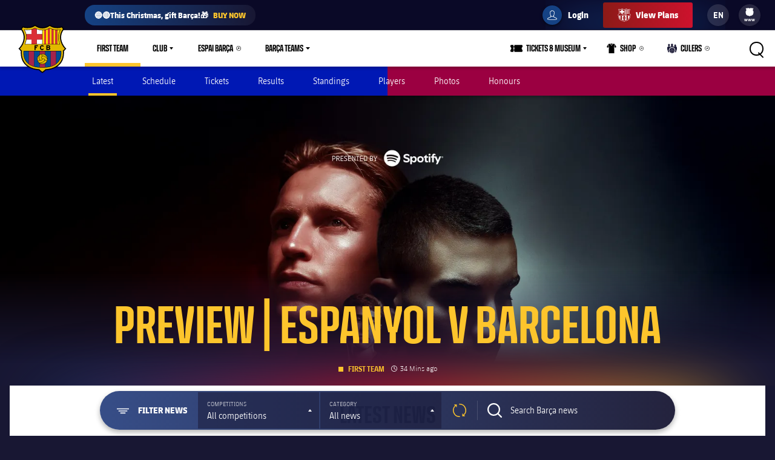

--- FILE ---
content_type: text/html;charset=utf-8
request_url: https://www.fcbarcelona.com/en/football/first-team/news
body_size: 46121
content:
<!DOCTYPE html>

<html lang="en">
<head>
    
    <meta name="twitter:title" content="News - FC Barcelona Official Channel"/>
<meta property="og:type" content="website"/>
<meta name="description" content="First hand information on the Barça football first team. News on Lamine Yamal, Lewandowski, Pedri and all your favourite players."/>
<meta name="twitter:site" content="@FCB"/>
<meta name="twitter:description" content="First hand information on the Barça football first team. News on Lamine Yamal, Lewandowski, Pedri and all your favourite players."/>
<meta name="twitter:card" content="summary_large_image"/>
<meta name="twitter:image" content="https://www.fcbarcelona.com/resources/v3.3.2-7537/i/elements/fcb-share.png"/>
<meta property="og:title" content="News - FC Barcelona Official Channel"/>
<meta property="og:image" content="https://www.fcbarcelona.com/resources/v3.3.2-7537/i/elements/fcb-share.png"/>
<link rel="canonical" href="https://www.fcbarcelona.com/en/football/first-team/news"/>
<title>News - FC Barcelona Official Channel</title>
<meta property="og:description" content="First hand information on the Barça football first team. News on Lamine Yamal, Lewandowski, Pedri and all your favourite players."/>

	<meta charset="UTF-8">
	<meta http-equiv="X-UA-Compatible" content="IE=edge,chrome=1">
    <meta name="mobile-web-app-capable" content="yes">
    <meta name="apple-mobile-web-app-capable" content="yes">
    <meta name="application-name" content="Barça">
    <meta name="apple-mobile-web-app-title" content="Barça">
    <meta name="theme-color" content="#FFFFFF">
    <meta name="msapplication-navbutton-color" content="#FFFFFF">
    <meta name="apple-mobile-web-app-status-bar-style" content="black-translucent">
    <meta name="msapplication-starturl" content="/">
    <meta name="viewport" content="width=device-width, initial-scale=1, shrink-to-fit=no">
    <link rel="manifest" href="/resources/v3.3.2-7537/manifest.json">

    <!-- Set resource version variable on window -->
    <script>
        window.RESOURCE_VERSION = 'v3.3.2-7537';
        console.info( `%c Version: ${ window.RESOURCE_VERSION } `, "background-color: #cd122d; color: #ffffff;" );
    </script>
    <script>window.VIDEO_PERSONALISATION_ENABLED = 'true'</script>
    <script>window.SALESFORCE_SSO = 'true'</script>
    <script>window.OTT_REQUEST = 'web'</script>
    <script>window.FLOW_ID_FREE_VIDEO_MODAL_REGISTER = 'register'</script>
    <script>window.FLOW_ID_FREE_VIDEO_MODAL_LOGIN = 'login'</script>
    <script>window.FLOW_ID_PREMIUM_VIDEO_MODAL_SUBSCRIBE = 'culerspremium'</script>
    <script>window.FLOW_ID_PREMIUM_VIDEO_MODAL_LOGIN = 'login'</script>
    <script>window.TICKET_URL = 'https://frmforms.fcbarcelona.com/entradas-futbol-reg-'</script>
    <script>window.ICONS = 'https://fcbarcelona-static-files.s3.us-east-1.amazonaws.com/icons'</script>
    <script>window.CHECKOUT = 'https://checkout.fcbarcelona.com/c/pay/cs_live_b1JkmH0v2acHDsITwWkhA6SeGfH1aU97x6yEkl8RFXCXPmiPg6PBCI3c3x#fid1d2BpamRhQ2prcSc%[base64]%2FcXdwYHgl'</script>

    <link rel="icon" sizes="192x192" type="image/png" href="/resources/v3.3.2-7537/i/icons/android-icon-192x192.png">

	<link rel="apple-touch-icon-precomposed" sizes="57x57" href="/resources/v3.3.2-7537/i/icons/apple-touch-icon-57x57.png" />
	<link rel="apple-touch-icon-precomposed" sizes="60x60" href="/resources/v3.3.2-7537/i/icons/apple-touch-icon-60x60.png" />
	<link rel="apple-touch-icon-precomposed" sizes="72x72" href="/resources/v3.3.2-7537/i/icons/apple-touch-icon-72x72.png" />
	<link rel="apple-touch-icon-precomposed" sizes="76x76" href="/resources/v3.3.2-7537/i/icons/apple-touch-icon-76x76.png" />
	<link rel="apple-touch-icon-precomposed" sizes="114x114" href="/resources/v3.3.2-7537/i/icons/apple-touch-icon-114x114.png" />
	<link rel="apple-touch-icon-precomposed" sizes="120x120" href="/resources/v3.3.2-7537/i/icons/apple-touch-icon-120x120.png" />
	<link rel="apple-touch-icon-precomposed" sizes="144x144" href="/resources/v3.3.2-7537/i/icons/apple-touch-icon-144x144.png" />
	<link rel="apple-touch-icon-precomposed" sizes="152x152" href="/resources/v3.3.2-7537/i/icons/apple-touch-icon-152x152.png" />

	<link rel="icon" type="image/png" href="/resources/v3.3.2-7537/i/favicon/favicon-196x196.png" sizes="196x196" />

	<link rel="icon" type="image/png" href="/resources/v3.3.2-7537/i/favicon/favicon-16x16.png" sizes="16x16" />
	<link rel="icon" type="image/png" href="/resources/v3.3.2-7537/i/favicon/favicon-32x32.png" sizes="32x32" />
	<link rel="icon" type="image/png" href="/resources/v3.3.2-7537/i/favicon/favicon-96x96.png" sizes="96x96" />
	<link rel="icon" type="image/png" href="/resources/v3.3.2-7537/i/favicon/favicon-128x128.png" sizes="128x128" />
	<link rel="shortcut icon" href="/resources/v3.3.2-7537/i/favicon/favicon.ico" />

	
	

<link rel="preload" href="/resources/v3.3.2-7537/fonts/FC_BARCELONA-Regular.woff2" as="font" crossorigin>
<link rel="preload" href="/resources/v3.3.2-7537/fonts/FC_BARCELONA-Bold.woff2" as="font" crossorigin>
<link rel="preload" href="/resources/v3.3.2-7537/fonts/FC_BARCELONA-Semibold.woff2" as="font" crossorigin>
<link rel="preload" href="/resources/v3.3.2-7537/fonts/FC_BARCELONA-Light.woff2" as="font" crossorigin>
<link rel="preload" href="/resources/v3.3.2-7537/fonts/FC_BARCELONA-Extrabold.woff2" as="font" crossorigin>
<link rel="preload" href="/resources/v3.3.2-7537/fonts/FC_BARCELONACONDENSEDPRO-Regular.woff2" as="font" crossorigin>
<link rel="preload" href="/resources/v3.3.2-7537/fonts/FC_BARCELONACONDENSEDPRO-Bold.woff2" as="font" crossorigin>
<link rel="preload" href="/resources/v3.3.2-7537/fonts/FC_BARCELONACONDENSEDPRO-Semibold.woff2" as="font" crossorigin>
<link rel="preload" href="/resources/v3.3.2-7537/fonts/FC_BARCELONACONDENSEDPRO-Light.woff2" as="font" crossorigin>
<link rel="preload" href="/resources/v3.3.2-7537/fonts/FC_BARCELONACONDENSEDPRO-condensed-Extrabold.woff2" as="font" crossorigin>

<style>

@font-face {
    font-family: fcb-bold;
    src: url('/resources/v3.3.2-7537/fonts/FC_BARCELONA-Bold.eot');
    src: url('/resources/v3.3.2-7537/fonts/FC_BARCELONA-Bold.woff2') format('woff2'), url('/resources/v3.3.2-7537/fonts/FC_BARCELONA-Bold.woff') format('woff'), url('/resources/v3.3.2-7537/fonts/FC_BARCELONA-Bold.ttf') format('truetype'), url('/resources/v3.3.2-7537/fonts/FC_BARCELONA-Bold.svg') format('svg');
    font-weight: normal;
    font-style: normal;
}

@font-face {
    font-family: fcb-extra-bold;
    src: url('/resources/v3.3.2-7537/fonts/FC_BARCELONA-Extrabold.eot');
    src: url('/resources/v3.3.2-7537/fonts/FC_BARCELONA-Extrabold.woff2') format('woff2'), url('/resources/v3.3.2-7537/fonts/FC_BARCELONA-Extrabold.woff') format('woff'), url('/resources/v3.3.2-7537/fonts/FC_BARCELONA-Extrabold.ttf') format('truetype'), url('/resources/v3.3.2-7537/fonts/FC_BARCELONA-Extrabold.svg') format('svg');
    font-weight: normal;
    font-style: normal;
}

@font-face {
    font-family: fcb-light;
    src: url('/resources/v3.3.2-7537/fonts/FC_BARCELONA-Light.eot');
    src: url('/resources/v3.3.2-7537/fonts/FC_BARCELONA-Light.woff2') format('woff2'), url('/resources/v3.3.2-7537/fonts/FC_BARCELONA-Light.woff') format('woff'), url('/resources/v3.3.2-7537/fonts/FC_BARCELONA-Light.ttf') format('truetype'), url('/resources/v3.3.2-7537/fonts/FC_BARCELONA-Light.svg') format('svg');
    font-weight: normal;
    font-style: normal;
}

@font-face {
    font-family: fcb-semi-bold;
    src: url('/resources/v3.3.2-7537/fonts/FC_BARCELONA-Semibold.eot');
    src: url('/resources/v3.3.2-7537/fonts/FC_BARCELONA-Semibold.woff2') format('woff2'), url('/resources/v3.3.2-7537/fonts/FC_BARCELONA-Semibold.woff') format('woff'), url('/resources/v3.3.2-7537/fonts/FC_BARCELONA-Semibold.ttf') format('truetype'), url('/resources/v3.3.2-7537/fonts/FC_BARCELONA-Semibold.svg') format('svg');
    font-weight: normal;
    font-style: normal;
}

@font-face {
    font-family: fcb-regular;
    src: url('/resources/v3.3.2-7537/fonts/FC_BARCELONA-Regular.eot');
    src: url('/resources/v3.3.2-7537/fonts/FC_BARCELONA-Regular.woff2') format('woff2'), url('/resources/v3.3.2-7537/fonts/FC_BARCELONA-Regular.woff') format('woff'), url('/resources/v3.3.2-7537/fonts/FC_BARCELONA-Regular.ttf') format('truetype'), url('/resources/v3.3.2-7537/fonts/FC_BARCELONA-Regular.svg') format('svg');
    font-weight: normal;
    font-style: normal;
}

@font-face {
    font-family: fcb-condensed-bold;
    src: url('/resources/v3.3.2-7537/fonts/FC_BARCELONACONDENSEDPRO-Bold.eot');
    src: url('/resources/v3.3.2-7537/fonts/FC_BARCELONACONDENSEDPRO-Bold.woff2') format('woff2'), url('/resources/v3.3.2-7537/fonts/FC_BARCELONACONDENSEDPRO-Bold.woff') format('woff'), url('/resources/v3.3.2-7537/fonts/FC_BARCELONACONDENSEDPRO-Bold.ttf') format('truetype'), url('/resources/v3.3.2-7537/fonts/FC_BARCELONACONDENSEDPRO-Bold.svg') format('svg');
    font-weight: normal;
    font-style: normal;
}

@font-face {
    font-family: fcb-condensed-extra-bold;
    src: url('/resources/v3.3.2-7537/fonts/FC_BARCELONACONDENSEDPRO-Extrabold.eot');
    src: url('/resources/v3.3.2-7537/fonts/FC_BARCELONACONDENSEDPRO-Extrabold.woff2') format('woff2'), url('/resources/v3.3.2-7537/fonts/FC_BARCELONACONDENSEDPRO-Extrabold.woff') format('woff'), url('/resources/v3.3.2-7537/fonts/FC_BARCELONACONDENSEDPRO-Extrabold.ttf') format('truetype'), url('/resources/v3.3.2-7537/fonts/FC_BARCELONACONDENSEDPRO-Extrabold.svg') format('svg');
    font-weight: normal;
    font-style: normal;
}

@font-face {
    font-family: fcb-condensed-light;
    src: url('/resources/v3.3.2-7537/fonts/FC_BARCELONACONDENSEDPRO-Light.eot');
    src: url('/resources/v3.3.2-7537/fonts/FC_BARCELONACONDENSEDPRO-Light.woff2') format('woff2'), url('/resources/v3.3.2-7537/fonts/FC_BARCELONACONDENSEDPRO-Light.woff') format('woff'), url('/resources/v3.3.2-7537/fonts/FC_BARCELONACONDENSEDPRO-Light.ttf') format('truetype'), url('/resources/v3.3.2-7537/fonts/FC_BARCELONACONDENSEDPRO-Light.svg') format('svg');
    font-weight: normal;
    font-style: normal;
}

@font-face {
    font-family: fcb-condensed-semi-bold;
    src: url('/resources/v3.3.2-7537/fonts/FC_BARCELONACONDENSEDPRO-Semibold.eot');
    src: url('/resources/v3.3.2-7537/fonts/FC_BARCELONACONDENSEDPRO-Semibold.woff2') format('woff2'), url('/resources/v3.3.2-7537/fonts/FC_BARCELONACONDENSEDPRO-Semibold.woff') format('woff'), url('/resources/v3.3.2-7537/fonts/FC_BARCELONACONDENSEDPRO-Semibold.ttf') format('truetype'), url('/resources/v3.3.2-7537/fonts/FC_BARCELONACONDENSEDPRO-Semibold.svg') format('svg');
    font-weight: normal;
    font-style: normal;
}

@font-face {
    font-family: fcb-condensed-regular;
    src: url('/resources/v3.3.2-7537/fonts/FC_BARCELONACONDENSEDPRO-Regular.eot');
    src: url('/resources/v3.3.2-7537/fonts/FC_BARCELONACONDENSEDPRO-Regular.woff2') format('woff2'), url('/resources/v3.3.2-7537/fonts/FC_BARCELONACONDENSEDPRO-Regular.woff') format('woff'), url('/resources/v3.3.2-7537/fonts/FC_BARCELONACONDENSEDPRO-Regular.ttf') format('truetype'), url('/resources/v3.3.2-7537/fonts/FC_BARCELONACONDENSEDPRO-Regular.svg') format('svg');
    font-weight: normal;
    font-style: normal;
}
</style>

	

<link rel="stylesheet" href="/resources/v3.3.2-7537/styles/screen.min.css" />
<div class="simple-embed js-simple-embed">
	<style> 
html {opacity: 1!important;}
[data-menu-origin-type="Barça Teams"] .mega-dropdown__column:last-child, [data-menu-origin-type="Més equips"] .mega-dropdown__column:last-child, [data-menu-origin-type="Más equipos"] .mega-dropdown__column:last-child  {border-left: .1rem solid #29283d;}
/*.js-middle-navigation-menu-item:nth-child(4) {display: none!important;}*/
.content-popup, .modal {z-index: 100;}
.fromhome {color: #154284;background: #FFCA00;padding: 0 8px;border-radius: 4px;margin-left: 6px;font-size: 1.2rem;font-style: italic;text-decoration: none;} 
span.fromhome:hover {text-decoration: none;} 
@media (max-width: 840px){
    .fromhome {color: #D31138;background: #fff;}    
}
</style>

</div>

<div class="simple-embed js-simple-embed">
	<style>
  .footer-sponsors__sponsor--ambilight svg,
  .marketing-partners__logo--ambilight
  {background:url(https://www.fcbarcelona.com/fcbarcelona/photo/2023/05/25/8121b111-9451-4c2e-a380-876bb0085c66/logo-ambilight.svg
) no-repeat center;background-size:contain;}
  .marketing-partners__logo--ambilight {width:11rem;}
  @media (max-width:1025px) {
    .footer-sponsors__sponsor--ambilight {width:20%;}
    .marketing-partners__logo--ambilight {width:11rem;}
  }
  @media (max-width:640px) {
    .footer-sponsors__sponsor--ambilight {width:27%;}
    .marketing-partners__logo--ambilight {width:8rem;}
  }
</style>
</div>

<div class="simple-embed js-simple-embed">
	<style>
	.middle-navigation__item--active .middle-navigation__icon-arrow {display:none;}
</style>
</div>


    











<script type="application/ld+json">
    {
        "@context": "http://schema.org",
        "@type": "Organization",
        "name": "FC Barcelona",
        "logo": "https://www.fcbarcelona.com/resources/v3.3.2-7537/i/elements/fcb-meta-logo.png",
        "url" : "https://www.fcbarcelona.com",
        "sameAs": [
            "https://www.facebook.com/fcbarcelona",
            "https://twitter.com/FCBarcelona",
            "http://instagram.com/fcbarcelona",
            "https://www.youtube.com/fcbarcelona",
            "https://plus.google.com/116151548242653888082/posts",
            "https://www.linkedin.com/company-beta/37347/",
            "https://www.pinterest.es/fcbarcelona/"
        ],
        "address": {
            "@type": "PostalAddress",
            "addressLocality": "Barcelona, Spain",
            "postalCode": "08028",
            "streetAddress": "C. d'Aristides Maillol, 12"
        }
    }
</script>







    
    
<script src="//translations.platform.pulselive.com/fcbarcelona/en.js" charset="UTF-8"></script><script>
    window['gtag_enable_tcf_support'] = true;
</script>
<script>
    // eslint-disable-next-line no-unused-vars
    var ANALYTICS_HELPER = (function( ) {

        var teamTypeTranslations = {
            'barca-b': 'Barca B',
            'womens-football': 'Femeni',
            'womens': 'Femeni',
            'women': 'Femeni',
            'femeni-a': 'Femeni',
            'femenino-a': 'Femeni',
            'football-feminin': 'Femeni',
            'fc-barcelona-u19a': 'Juvenil A',
            'fc-barcelona-u19b': 'Juvenil B',
            'juvenil-a': 'Juvenil A',
            'juvenil-b': 'Juvenil B',
            'primer-equip': 'Primer equip',
            'primer-equipo': 'Primer equip',
            'first-team': 'Primer equip',
            'formatiu-femeni': 'Formatiu',
            'formativo-femenino': 'Formatiu',
            'formatiu-masculi': 'Formatiu',
            'formativo-masculino': 'Formatiu',
            'barca-youth': 'Formatiu'
        };

        var sportTranslations = {
            'basketball': 'Basquet',
            'handball': 'Handbol',
            'futsal': 'Futsal',
            'roller-hockey': 'Hoquei patins',
            'football': 'Futbol'
        };

        var TABLET_BREAKPOINT = 840;
        var PHABLET_BREAKPOINT = 640;
        var ONE_SECOND_IN_MS = 1000;
        var ONE_MINUTE_IN_SECS = 60;
        var ONE_HOUR_IN_MINS = 60;
        var ONE_DAY_IN_HOURS = 24;
        var COOKIE_AUTH_NAME = 'fcb-sso-identity';
        var COOKIE_UUID_NAME = 'fcb-sso-uuid';
        var COOKIE_LOGIN_NAME = 'fcb-sso-login';
        var COOKIE_ENTITLEMENTS_NAME = 'fcb-sso-entitlements';
        var WEBVEW_COOKIE_NAME = 'webviewCookie';

        var USER_TYPE = {
            NOT_LOGGED_IN: 'general',
            REGISTERED: 'fan',
            SUBSCRIBED: 'subscriptor' 
        };

        var SUBSCRIPTION_TYPE = {
            FREE: 'barca tv free',
            PREMIUM: 'premium'
        };

        window.eventListToTracking = [];
        window.eventListSent = [];

        var fireAnalyticsOnElement = function( evt, callback ) {
            if ( evt.which === CONSTANTS.KEY_CODES.ENTER || evt.type === 'click' ) {
                var type = evt.currentTarget.getAttribute( 'data-analytics-type' );
                var section = evt.currentTarget.getAttribute( 'data-analytics-section' );
                var event = evt.currentTarget.getAttribute( 'data-analytics-event' );

                eventosDTM( type, section, event );
            }
        };

        var addEventListeners = function ( elements ) {
            var typesToUse = [ 'click', 'keypress' ];

            /*
             * Allows us to call this method dynamically. For _ rendered HTML, pass in the newly created elements to check
             * whether any listeners need adding. Example is in article-modal.js
             */
            if ( typeof elements === 'undefined' ) {
                elements = document.querySelectorAll( '[data-analytics="true"]' );
            }

            // if analytics have already been initialized, don't do it twice
            var els = [].slice.call(elements).filter( function( el ) {
                return el.getAttribute( 'data-analytics-initialised' ) !== 'true';
            } );

            for ( var i = 0; i < els.length; i++ ) {
                (function () {
                    for ( var j = 0; j < typesToUse.length; j++ ) {
                        els[ i ].addEventListener( typesToUse[ j ], fireAnalyticsOnElement );
                        els[ i ].setAttribute( 'data-analytics-initialised', 'true' );
                    }
                })();
            }
        };

        var eventosDTM = function( type, section, event ) {
    		if ( typeof _satellite === 'undefined' ) {
    			return console.warn('Unable to fire analytics event, analytics disabled.');
    		}

    		_satellite.setVar({ catFCB: type, actFCB: section, labelFCB: event});
    		_satellite.track('scEvent');
        };        
        
        var eventosDTMstoriesMultiple = function( eventCategory, eventAction, eventLabel, seccio, format, storyName, storyTile ) {
            if ( typeof _satellite === 'undefined' ) {
                return console.warn('Unable to fire analytics event, analytics disabled.');
            }

            var objEvento = {
                key : Date.now().toString() + (Math.floor(Math.random() * 9999999999) + 1).toString(),
                catFCB: eventCategory,
                actFCB: eventAction,
                labelFCB: eventLabel,
                sectionFCB: seccio,
                sTypeFCB: format,
                sNameFCB: storyName,
                sTileFCB: storyTile 
           };
            window.eventListToTracking.push(objEvento);
           _satellite.track('scEventListStories');
        };

        var eventosDTMmultiple = function( type, section, event ) {
            if ( typeof _satellite === 'undefined' ) {
                return console.warn('Unable to fire analytics event, analytics disabled.');
            }

            var objEvento = {
                key : Date.now().toString() + (Math.floor(Math.random() * 9999999999) + 1).toString(),
                catFCB: type,
                actFCB: section,
                labelFCB: event
            };
            window.eventListToTracking.push(objEvento);
            _satellite.track('scEventList');
        };

        var eventosDTMstories = function( eventCategory, eventAction, eventLabel, seccio, format, storyName, storyTile ) {
            if ( typeof _satellite === 'undefined' ) {
                return console.warn('Unable to fire analytics event, analytics disabled.');
            }

          _satellite.setVar({
                catFCB: eventCategory,
                actFCB: eventAction,
                labelFCB: eventLabel,
                sectionFCB: seccio,
                sTypeFCB: format,
                sNameFCB: storyName,
                sTileFCB: storyTile
            });
           _satellite.track('scEventStories');
       }

        var generateDataLayer = function ( analyticsModel ) {
            var contingut = {
                acces: 'general'
            }
            if ( analyticsModel.seccio ) {
                contingut.seccio = analyticsModel.seccio;
            };
            if ( analyticsModel.subseccio ) {
                contingut.subseccio = analyticsModel.subseccio;
            };
            return _mergeObjects( generateDefaultLayer( analyticsModel ), {
                contingut: contingut
            } );
        };

        var generateNewsDataLayer = function ( analyticsModel, isModal ) {
            var tags = _getTags(analyticsModel.tags);
            var newsDataLayer = _mergeObjects(generateDefaultLayer(analyticsModel), {
                contingut: {
                    seccio: _getSection('news', tags),
                    subseccio: _getSubSection(tags || ''),
                    format: 'noticia',
                    etiqueta: tags,
                    tempsLectura: _getReadingTime(analyticsModel.duration),
                    autor: analyticsModel.author || '',
                    dataPublicacio: _getPublishDate(analyticsModel.publishFrom),
                    destacat: analyticsModel.isFeatured || false,
                    diesDesdePublicacio: _getDaysSincePublishDate(analyticsModel.publishFrom),
                    videoPerNoticia: _getNumberOfVideosOnArticle( isModal ),
                    multimedia: _getMultimediaTypes( isModal ),
                    titol: analyticsModel.titol,
                }
            });

            var matchReference = _getMatchReference(analyticsModel.references);

            if ( matchReference ) {
                newsDataLayer.nomEvent = matchReference;
            }

            return newsDataLayer;
        };

        var generateGalleryDataLayer = function ( analyticsModel ) {
            var tags = _getTags(analyticsModel.tags);
            var galleryDataLayer = _mergeObjects(generateDefaultLayer(analyticsModel), {
                contingut: {
                    seccio: _getSection('photo-galleries', tags),
                    subseccio: _getSubSection(tags),
                    format: 'galeria'
                }
            });

            var matchReference = _getMatchReference(analyticsModel.references);

            if ( matchReference ) {
                galleryDataLayer.nomEvent = matchReference;
            }

            return galleryDataLayer;
        };

    	var generateBaseVideoDataLayer = function ( analyticsModel ) {
    		return _mergeObjects(generateDefaultLayer(analyticsModel), {
               contingut: {
                   seccio: _getSection('video')
               },
               video: {}
           });
    	};

        var generateDefaultLayer = function ( analyticsModel ) {
            var pageName = analyticsModel.pageName || window.location.href;

            var usuariVars = typeof fcbDL !== 'undefined' && Object.prototype.toString.call( fcbDL.usuari ) === '[object Object]' ? fcbDL.usuari : {};

            var userUUID = getCookie( COOKIE_UUID_NAME );
            var userLogin = getCookie( COOKIE_LOGIN_NAME );

            var model = {
                usuari: _mergeObjects( usuariVars, {
                    tipusUsuari: getUserType()
                } ),
                contingut: {
                    idioma: _getLanguage( analyticsModel.language ),
                    canal: getDeviceType(),
                    URL: window.location.href,
                    pageName: pageName,
                    error404: 'FALSE',
                    error500: 'FALSE',
                },
                ecommerce: {
                    plataforma: 'pulse',
                }
            }

            if ( analyticsModel.seccio ) {
                model.contingut.seccio = analyticsModel.seccio;
            }
            if ( analyticsModel.subseccio ) {
                model.contingut.subseccio = analyticsModel.subseccio;
            }

            if ( userUUID ) {
                var idUsuari = 'barcafans-' + userUUID;
                model.usuari.idUsuari = idUsuari;
            }

            return model;
        };

        var contentHasTag = function( tags, tagName ) {

            if ( !tags ) return false;

            return tags.some( function( tag ) {
                return tag.label === tagName;
            } );
        };

    	var generateCheckoutDataLayer = function ( analyticsModel ) {
        	if ( !analyticsModel.userEmail ) {
        	    return;
        	}

            var pageNameSplit = analyticsModel.pageName.split( '?' ) || window.location.href.split( '?' );
            var coupon = analyticsModel.couponId !== null ? 'eVar27=' + analyticsModel.couponId + '|' : '';
            var checkoutDataLayer = _mergeObjects(generateDefaultLayer(analyticsModel), {
                usuari: {
                    tipusUsuari: 'subscriptor',
                    tipusSubscripcio: 'premium',
                    email: analyticsModel.userEmail
                },
                contingut: {
                    pageName: pageNameSplit[0],
                    URL: analyticsModel.pageName || window.location.href,
                    categoriaSite: 'Checkout-Premium',
                    idioma: analyticsModel.language ? analyticsModel.language.toUpperCase() : 'EN',
                    canal: 'desktop',
                    error404: 'FALSE',
                    error500: 'FALSE'
                },
                ecommerce: {
                    plataforma: 'stripe',
                    preuOriginal: analyticsModel.originalPrice,
                    metodoPago: analyticsModel.paymentMethod,
                    producto:  [ 'culers;PMAnnual;1;' + analyticsModel.originalPrice + ';;' + coupon + 'evar115=false' ],
                    tpvType: 'stripe',
                    transactionId: analyticsModel.transactionId
                }
            });

            return checkoutDataLayer;
    	};

        var generateVideoDataLayer = function ( analyticsModel ) {
            var tags = _getTags(analyticsModel.tags);
            var unknown = 'No informat';
            var videoDataLayer = _mergeObjects(generateDefaultLayer(analyticsModel), {
                contingut: {
                    seccio: _getSection('video'),
                    subseccio: _getVideoSubsection( analyticsModel.tags ),
                    etiqueta: tags,
                    acces: _getEntitlement( analyticsModel.tags )
                }
            });

            videoDataLayer.video = {
                name: analyticsModel.title,
                id: analyticsModel.id,
                audio: unknown,
                duracio: contentHasTag( analyticsModel.tags, 'content-type-video--live' ) ? 'live' : analyticsModel.duration || unknown,
                streaming: contentHasTag( analyticsModel.tags, 'content-type-video--live' ) ? 'live' : 'on demand',
                playerQuality: unknown,
                dataEvent: new Date().toDateString() || unknown,
                dataPublicacio: _getPublishDate(analyticsModel.publishFrom) || unknown,
                diesDesdePublicacio: contentHasTag( analyticsModel.tags, 'content-type-video--live' ) ? 'zero' : _getDaysSincePublishDate(analyticsModel.publishFrom) || unknown,
                relacionat: analyticsModel.viaRelatedContent + '' || 'false',
                competicio: _getCompetitionId(analyticsModel.references),
                categoria: _getTags(analyticsModel.tags),
                suscripcio: getVideoEntitlement( analyticsModel.tags ),
                temporada: unknown
            }

            return videoDataLayer;
        };

        var getVideoEntitlement = function( tags = [] ) {
            var returnTagLabel = 'obert';
            for ( var i = 0; i < tags.length; i++ ) {
                var tag = tags[ i ];

                if ( !tag.label ) {
                    continue;
                }

                if ( tag.label === 'entitlement-type-premium' ) {
                    return 'paid';
                } else if ( tag.label === 'entitlement-type-barca-fans' ) {
                    returnTagLabel = 'registre';
                }
            }

            return returnTagLabel;
        };

        var getParam = function ( name ) {

            name = name.replace(/[\[]/, '\\\[').replace(/[\]]/, '\\\]');
            var regexS = '[\\?&]' + name + '=([^&#]*)';
            var regex = new RegExp(regexS);
            var results = regex.exec(window.location.search);
            if ( results === null ) {
                return '';
            }
            return decodeURIComponent(results[ 1 ].replace(/\+/g, ' '));
        }

        var getDeviceType = function () {

            var webviewCookie = getCookie( WEBVEW_COOKIE_NAME );

            if (getParam('canal') === 'web-view' || getParam('webview') === 'true' || webviewCookie) {
                return 'app-webview';
            } else if (getParam('canal') === 'MainApp') {
                return 'Main App';
            } else if (getParam('canal') === 'app-socis') {
                return 'Socis App';
            } else if ( window.innerWidth <= TABLET_BREAKPOINT && window.innerWidth >= PHABLET_BREAKPOINT ) {
                return 'tablet';
            } else if ( window.innerWidth <= PHABLET_BREAKPOINT ) {
                return 'mobile';
            } else {
                return 'desktop';
            }
        };

        var getDobDetails = function getDobDetails( dobString ) {
            if ( dobString ) {
                var birthDate = new Date( dobString );
                var birthYear = birthDate.getFullYear();
                if ( !isNaN( birthYear ) ) {
                    var ONE_YEAR = 3.154e+10;
                    return {
                        birthYear,
                        age: Math.floor( ( Date.now() - birthDate.getTime() ) / ONE_YEAR )
                    };
                }
            }
        };

        var getCookie = function( name ) {
            var reg = new RegExp(name + "=([^;]+)");
            var value = reg.exec(document.cookie);
            return (value != null) ? unescape(value[1]) : null;
        }

        var getUserType = function () {
            if ( getCookie( COOKIE_AUTH_NAME ) ) {
                var entitlementsCookie = getCookie( COOKIE_ENTITLEMENTS_NAME );
                if ( entitlementsCookie && entitlementsCookie !== 'false' ) {
                    return USER_TYPE.SUBSCRIBED;
                }
                return USER_TYPE.REGISTERED;
            }
            return USER_TYPE.NOT_LOGGED_IN;
        }

        var _getDaysSincePublishDate = function ( publishFrom ) {
            var publishDate = publishFrom || 0;

            return Math.floor((new Date() - new Date(publishDate)) / (ONE_SECOND_IN_MS * ONE_MINUTE_IN_SECS * ONE_HOUR_IN_MINS * ONE_DAY_IN_HOURS));
        };

        var _getEntitlement = function ( tags ) {
            if (contentHasTag( tags, 'entitlement-type-barca-fans' )) {
                return 'registre';
            } else if (contentHasTag( tags, 'entitlement-type-premium' )) {
                return 'paid';
            }

            return 'general';
        };

        var _getLanguage = function ( language ) {
            var lang = language || 'en';
            return lang === 'ja' ? 'JP' : lang.toUpperCase();
        };

        var _getCompetitionId = function ( references ) {
            var refs = references || [];

            var competititionId = refs.find(function (reference) {
                var type = reference.contentReference ? reference.contentReference.contentType : reference.type;
                return type === 'FOOTBALL_COMPETITION';
            });

            if ( competititionId ) {
                return competititionId.contentReference ? competititionId.contentReference.reference : competititionId.id;
            }

            return 'No informat';
        };

        var _getMatchReference = function ( references ) {
            var refs = references || [];
            var matchReference = refs.find(function (reference) {
                return reference.contentReference === 'FOOTBALL_FIXTURE';
            });

            if ( matchReference ) {
                return matchReference.reference;
            }

            return null;
        };

        var _getNumberOfVideosOnArticle = function ( isModal ) {
            var articleCls = isModal ? '.article-modal' : '.article';
            var numberOfVideos = document.querySelectorAll(articleCls + ' [data-widget="video-player-embeddable"]').length;
            return numberOfVideos === 0 ? 'zero' : numberOfVideos;
        };

        var _getMultimediaTypes = function ( isModal ) {
            var articleCls = isModal ? '.article-modal' : '.article';
            var hasVideos = document.querySelector(articleCls + ' [data-widget="video-player-embeddable"]') !== null;
            var hasPhotos = document.querySelector(articleCls + ' .embeddable-photo') !== null;
            var multimedia = hasVideos ? 'videos' : '';
            if ( hasPhotos && hasVideos ) {
                return 'fotos | videos';
            }

            return hasPhotos ? 'fotos' : multimedia;
        };

        var _getPublishDate = function ( publishFrom ) {
            return new Date(publishFrom || 0).toDateString();
        };

        var _getReadingTime = function ( duration ) {
            return Math.floor((duration || 0) / ONE_MINUTE_IN_SECS);
        };

        var _getSection = function ( type, tagString ) {
            if ( type === 'video' ) {
                return "barca tv";
            } else if ( window.coreFCBDL && coreFCBDL.contingut.seccio ) {
                return coreFCBDL.contingut.seccio;
            } else if ( tagString ) {
                return _getCategoryByTag( tagString, sportTranslations );
            }
        };

        var _getSubSection = function ( tagString ) {
            return _getCategoryByTag( tagString, teamTypeTranslations );
        };

        var _getCategoryByTag = function ( tagString, tagGroup ) {
            var tags = tagString.split( '|' );
            for ( var i = 0; i < tags.length; i++ ) {
                var category = tags[ i ].replace( 'content-category-', '' );
                if ( tagGroup[ category ] ) {
                    return tagGroup[ category ];
                }
            }
        };

        var _getTags = function ( tagsArray ) {
            var tags = tagsArray || [];

            if ( tags.length === 1 ) {
                return tags[ 0 ].label;
            }

            return tags.map(function ( tag ) {
                return tag.label;
            }).join('|').trim();
        };

        var _getTagCategories = function ( tagsArray ) {

            if ( !tagsArray || tagsArray.length === 0 ) {
                return '';
            }

            var tagCategories = [];

            for ( var i = 0; i < tagsArray.length; i++ ) {
                if ( tagsArray[ i ].label.indexOf('content-category') !== -1 ) {
                    tagCategories.push(tagsArray[ i ].label);
                }
            }

            return tagCategories.join('|');
        };

        var _getVideoSubsection = function( tagsArray ) {

            if ( !tagsArray || tagsArray.length === 0 ) {
                return '';
            }

            var subsectionPrefix = 'ott-subsection-';
            for ( var i = 0; i < tagsArray.length; i++ ) {
                if ( tagsArray[ i ].label.indexOf( subsectionPrefix ) === 0 ) {
                    return tagsArray[ i ].label.replace( subsectionPrefix, '' );
                }
            }
            return '';
        };

        var _mergeObjects = function ( baseObject, roofObject ) {
            var baseKeys = Object.keys(baseObject);
            if ( _isPlainObject( baseObject ) && _isPlainObject( roofObject ) ) {
                for ( var i = 0; i < baseKeys.length; i++ ) {
                    var key = baseKeys[ i ];

                    if ( !roofObject.hasOwnProperty(key) ) {
                        roofObject[ key ] = baseObject[ key ];
                    } else {
                        roofObject[ key ] = _mergeObjects( baseObject[ key ], roofObject[ key ] );
                    }
                }
            }

            return roofObject;
        };

        var _isPlainObject = function (obj) {
            return Object.prototype.toString.call(obj) === '[object Object]';
        };

        var _tagsContains = function ( tags, tagsToMatch ) {
            for ( var i = 0; i < tagsToMatch.length; i++ ) {

                if ( tags.includes(tagsToMatch[ i ]) ) {
                    return true;
                }
            }

            return false;
        };

        return {
            addEventListeners: addEventListeners,
            fireAnalyticsOnElement: fireAnalyticsOnElement,
            eventosDTM: eventosDTM,
            eventosDTMmultiple: eventosDTMmultiple,
            eventosDTMstories: eventosDTMstories,
            eventosDTMstoriesMultiple: eventosDTMstoriesMultiple,
            generateDataLayer: generateDataLayer,
            generateBaseVideoDataLayer: generateBaseVideoDataLayer,
            generateSportDataLayer: generateDefaultLayer,
            generateNewsDataLayer: generateNewsDataLayer,
            generateGalleryDataLayer: generateGalleryDataLayer,
            generateCheckoutDataLayer: generateCheckoutDataLayer,
            generateVideoDataLayer: generateVideoDataLayer,
            generateDefaultLayer: generateDefaultLayer,
            getDeviceType: getDeviceType,
            getDobDetails: getDobDetails,
            getUserType: getUserType,
            CONSTANTS: {
                USER_TYPE: USER_TYPE,
                SUBSCRIPTION_TYPE: SUBSCRIPTION_TYPE
            }
        };

    })();
</script>

<!-- Adobe Tag Manager -->
<script>
    //prehiding snippet for Adobe Target with asynchronous Launch deployment
    (function(g,b,d,f){var ci=b.cookie.indexOf("CookieConsent");if(ci>-1){if(b.cookie.slice(ci).split(";")[0].indexOf("statistics:true")>-1){(function(a,c,d){if(a){var e=b.createElement("style");e.id=c;e.innerHTML=d;a.appendChild(e);}})(b.getElementsByTagName("head")[0],"at-body-style",d);setTimeout(function(){var a=b.getElementsByTagName("head")[0];if(a){var c=b.getElementById("at-body-style");c&&a.removeChild(c);}},f);}}})(window,document,"body {opacity: 0 !important}",3e3);

    var adobeScript = document.createElement('script');
    adobeScript.type = 'text/javascript';
    adobeScript.async = true;
    adobeScript.src = "//assets.adobedtm.com/launch-EN34cf030df5534d6395af8319e4d4561c.min.js";
    document.getElementsByTagName('head')[0].appendChild( adobeScript );

    var sectionOverride, subsectionOverride;
    if( document.head && document.head.querySelector ) {
        var sectionTag = document.head.querySelector( 'meta[name="analytics:section"]' );
        if ( sectionTag && sectionTag.getAttribute( 'content' ) ) {
            sectionOverride = sectionTag.getAttribute( 'content' );
        }
        sectionTag = document.head.querySelector( 'meta[name="analytics:subsection"]' );
        if ( sectionTag && sectionTag.getAttribute( 'content' ) ) {
            subsectionOverride = sectionTag.getAttribute( 'content' );
        }
    }

    try {
        fcbDL = ANALYTICS_HELPER.generateSportDataLayer( {
            language: "en",
            seccio: sectionOverride || "Futbol",
            subseccio: subsectionOverride || "Primer equip"
        } );
    } catch (err) {
        fcbDL = ANALYTICS_HELPER.generateDefaultLayer( {
            language: 'en',
            seccio: sectionOverride,
            subseccio: subsectionOverride
        } );
        console.warn('Unable to create fcbDL object', err);
    }

    window.coreFCBDL = fcbDL;

    // Adds user's unique ID to the end of an href so they can be tracked across Barca properties
    setTimeout( function() {

        var barcaDomains = [
            "dev-fcb-en.pulselive.com",
            "test-fcb-en.pulselive.com",
            "fcbarcelona.com",
            "fcbarcelona.cat",
            "fcbarcelona.es",
            "fcbarcelona.fr",
            "fcbarcelona.jp",
            "fcbarcelona.cn",
            "fcbarcelona.co.it",
            "fcbarcelona.co.de",
            "barcainnovationhub.com"
        ];
        var visitor = Visitor.getInstance("7BEDF655569E15537F000101@AdobeOrg", {
          trackingServer: "smetrics.fcbarcelona.com",
          trackingServerSecure: "smetrics.fcbarcelona.com",
          marketingCloudServer: "smetrics.fcbarcelona.com",
          marketingCloudServerSecure: "smetrics.fcbarcelona.com"
        });
        barcaDomains.forEach(function(domain) {
          var domainRegex = RegExp(domain);
          if (!domainRegex.test(location.hostname)) {
            hrefSelector = '[href*="' + domain + '"]';
            document.querySelectorAll(hrefSelector).forEach(function(href) {
              href.addEventListener('mousedown', function(event) {
                var destinationURLWithVisitorIDs = visitor.appendVisitorIDsTo(event.currentTarget.href)
                event.currentTarget.href = destinationURLWithVisitorIDs.replace(/MCAID%3D.*%7CMCORGID/, 'MCAID%3D%7CMCORGID');
              });
            });
          }
        });
    }, 1000);
</script>




<script>

    if ( typeof ANALYTICS_HELPER !== 'undefined' ) {

            var section = 'Primer equip';

        var dataLayerObject = {
            'idioma': "en",
            'canal': ANALYTICS_HELPER.getDeviceType(),
            'seccio': section
        };

        dataLayer = [dataLayerObject];
    }

</script>

<script>
    window.FOOTBALL_CONFIG = {};
    FOOTBALL_CONFIG.ALLOWED_COMPETITIONS = ['EU_CL','ES_PL','ES_SC','ES_JG','ES_CR','IG_CF','WO_CL','ES_PF','ES_CRA','ES_SF','IG_FW','WO_CC','EU_UC'];
    FOOTBALL_CONFIG.KNOCKOUT_COMPETITIONS = ['EU_CL','ES_SC','ES_CR','EU_SC','IG_CL','ES_JG','ES_CT','WO_CL','ES_CRA','ES_SF','EU_UC'];
    FOOTBALL_CONFIG.MATCHES_FILTER_COMPSEASONS = [501,492,490,424,491,488,461,467,513,507,473,499,520,583,556,589,724,712,828,792,776,830];
    FOOTBALL_CONFIG.PLAYER_STATS_COMPETITIONS = [2,21,23,24,25,29,3];
    FOOTBALL_CONFIG.PLAYER_STATS_COMPSEASONS = [828,792,830,829,850];
    FOOTBALL_CONFIG.IGNORED_COMPSEASONS = [270,203];
    FOOTBALL_CONFIG.CURRENT_SEASON_LABEL = "2025/2026";
    FOOTBALL_CONFIG.HOME_TEAM_IDS = [49,1890];
</script>


<div class="check-out" data-widget="checkout" data-script="fcb_sso" data-cta-class="js-premium-cta" data-product-id="Culers_Premium-80c2e15"></div>
<script id="storyteller-script" type="text/javascript" data-src="https://storyteller.azureedge.net/javascript-sdk/10.3.5/dist/storyteller.min.js" src="https://content.usestoryteller.com/javascript-sdk/10.3.5/dist/storyteller.min.js"></script>

    
<!-- Google Tag Manager -->
<script>
    (function(w,d,s,l,i){w[l]=w[l]||[];w[l].push({'gtm.start':
    new Date().getTime(),event:'gtm.js'});var f=d.getElementsByTagName(s)[0],
    j=d.createElement(s),dl=l!='dataLayer'?'&l='+l:'';j.async=true;j.src=
    'https://www.googletagmanager.com/gtm.js?id='+i+dl;f.parentNode.insertBefore(j,f);
    })(window,document,'script','dataLayer','GTM-TR7BQW');
</script>
<!-- End Google Tag Manager -->

    

    <!-- Service Worker Registration -->
    <script type="text/javascript">
        "serviceWorker" in navigator && window.addEventListener( "load" , function() {
            navigator.serviceWorker.register("/sw.js?resourcesPath=v3.3.2-7537")
            .then(
                function( e ) {
                    console.log("ServiceWorker successfully registered with scope: ",e.scope)
                },
                function( e ){
                    console.error( "ServiceWorker registration failed: ", e )
                }
            )
        });
    </script>
    
    <style>
        .mdc-breakdown,
        .mdc-leaderboard,
        .mdc-scroll-to-leaderboard {
            display: none;
        }
    
    
        .article-modal {
            z-index: 60;
        }

        .branding-bar {
            background: linear-gradient(270deg, #9b0041 0, #9b0041 48%, #0018b4 52%, #0018b4) !important;
        }
        
        .secondary-navigation-mobile__icon.secondary-navigation-mobile__icon--nextmatch.icon {
            width: 3.6rem;
        }

        @media (max-width: 640px) {
            
            .filters-mobile {
                z-index: 70;
            }
        
            .filters__container {
                z-index: 80;
            }
            
            .modal--article-open.modal-fade .filters__container {
                z-index: 60;
            }
        }
        
        @media (max-width: 840px) {
            .mobile-quick-nav__item {
                font-size: 2.1rem;
            }
        }
        
            .navigation-fixed-container--hide-secondary .navigation:after {        
            background: linear-gradient(90deg, #0018b4 50%, #9b0041 0) !important;
            
        }
        
        
    </style>

    
</head>
<body class="fcb-site">

	<!-- used on desktop -->

<div class="navigation-fixed-container  js-navigation-fixed-container mobile-message" data-script="fcb_navigation" data-widget="navigation">
    <div id="mobile-nav" class="main-mobile-navigation js-premium-check">
        <div class="main-mobile-navigation__mobile-message js-mobile-message">
            

    <div class="top-slim-message-container"
        data-widget="nav-message"
        data-script="fcb_navigation">
        <a href="https://www.fcbarcelona.com/en/tickets-merchandising-barca?int=WB_25-26_A323-10&btm_source=WebBarca&btm_medium=NativeRibbon&btm_campaign=RegalaBarca25_EN_DIG_DIG_WW"
            class="top-slim-message top-slim-message--link is-mobile js-message "
            data-analytics="true"
            data-analytics-type="missatge-alerta"
            data-analytics-section="click"
            data-analytics-event="🔵🔴This Christmas, gift Barça!🎁"
            data-hide-on-click="false"
            data-entitlement-type="free"
            data-promo-id="fcb-nav-message-4064340"
             >
        🔵🔴This Christmas, gift Barça!🎁
            <span class="top-slim-message__link-text">BUY NOW</span>
        </a>
    </div>

        </div>
        <div class="main-mobile-navigation__fixed-section js-fixed-container">
            <div class="main-mobile-navigation__mobile-logo-menu-container">
                <a href="/en/" class="main-mobile-navigation__mobile-logo-container" title="Visit www.fcbarcelona.com">
                    <div class="main-mobile-navigation__mobile-logo">
                        
<svg class="icon "><use xmlns:xlink="http://www.w3.org/1999/xlink" xlink:href="/resources/v3.3.2-7537/i/svg-output/icn.svg#fc-barcelona"></use></svg>
<span class="visually-hidden">label.aria.barcelonabadge</span>


                    </div>
                </a>
                
<div class="user-options" data-widget="user-options">

    <button class="user-options__mobile-cta-open js-mobile-cta-open"
        data-analytics="true" 
        data-analytics-type="top-men" 
        data-analytics-section="go-to-login"
        data-analytics-event="culers">
	<svg class="icon " >
		<use xmlns:xlink="http://www.w3.org/1999/xlink" xlink:href="/resources/v3.3.2-7537/i/svg-output/icn.svg#user"></use>
	</svg>
    <span class="visually-hidden">user</span>
        Culers
        <span class="visually-hidden">label.aria.culers</span>
    </button>

    <div class="user-options__membership-icon u-hide-tablet" >
        <a href="/en/culers" 
            class="user-options__upgrade"
            data-analytics="true"
            data-analytics-type="top-menu"
            data-analytics-section="upgrade-to-premium"
            data-analytics-event="barcatv"
            data-flow-id-subscribe="culerspremium">
            Upgrade to PREMIUM
        </a>
    <img class="user-options__svg-icon user-options__svg-icon--premium" src="/resources/v3.3.2-7537/i/svg-files/account/culers-premium.svg" alt="">
        <span class="visually-hidden">Culers</span>
    </div>

    <button class="user-options__account">
        <div class="user-options__account-avatar-container js-account js-account-avatar-container u-hide"
            data-analytics="true" 
            data-analytics-type="top-men" 
            data-analytics-section="go-to-private-area"
            data-analytics-event="my-account">
            <div class="user-options__account-avatar js-account-avatar"></div>
        </div>
        <span class="user-options__name-holder user-options__name-holder--premium js-account">
            <span class="user-options__account-text user-options__account-text--desktop js-account-text-desktop"></span>
            <span class="user-options__account-text user-options__account-text--mobile js-account-text-mobile"></span>
            <span class="user-options__upgrade u-show-tablet">Upgrade</span>
        </span>
        <span class="user-options__name-holder user-options__name-holder--upgrade js-barca-videos-subscribe"
            data-analytics="true"
            data-analytics-type="top-menu"
            data-analytics-section="upgrade-to-premium"
            data-analytics-event="barcatv"
            data-flow-id-subscribe="culerspremium">
            <span class="user-options__account-text user-options__account-text--desktop js-account-text-desktop"></span>
            <span class="user-options__account-text user-options__account-text--mobile js-account-text-mobile"></span>
            <span class="user-options__upgrade u-show-tablet">Upgrade</span>
        </span>
	</button>

    <div class="user-options__buttons-wrapper">
        <div class="user-options__button-container user-options__button-container--login">
            <button class="user-options__button js-login"
                data-analytics="true" 
                data-analytics-type="login" 
                data-analytics-section="login-boto" 
                data-analytics-event="header"
                data-flow-id-login="login"
            >
                <span class="user-options__user-icon">
	<svg class="icon " >
		<use xmlns:xlink="http://www.w3.org/1999/xlink" xlink:href="/resources/v3.3.2-7537/i/svg-output/icn.svg#user"></use>
	</svg>
    <span class="visually-hidden">user</span>
                </span>
                <span class="visually-hidden">label.aria.culers</span>
                Login
            </button>
        </div>
        <div class="user-options__button-container user-options__button-container--register">
            <button class="user-options__button js-register"
                data-analytics="true" 
                data-analytics-type="register" 
                data-analytics-section="register-boto" 
                data-analytics-event="header"
                data-flow-id-register="register"
            >
	<svg class="icon user-options__barca-icon" >
		<use xmlns:xlink="http://www.w3.org/1999/xlink" xlink:href="/resources/v3.3.2-7537/i/svg-output/icn.svg#barca-monochrome"></use>
	</svg>
    <span class="visually-hidden">barca-monochrome</span>
                Become A Culer
            </button>
            <button class="user-options__mobile-cta-close js-mobile-cta-close" aria-label="Close">
	<svg class="icon " >
		<use xmlns:xlink="http://www.w3.org/1999/xlink" xlink:href="/resources/v3.3.2-7537/i/svg-output/icn.svg#close"></use>
	</svg>
    <span class="visually-hidden">close</span>
                <span class="visually-hidden">label.aria.close</span>
            </button>
        </div>
	</div>
    
</div>

                
    <div class="mobile-burger-menu  js-burger-menu">
        <div class="burger-menu">
            <div class="burger-menu__icon burger-menu__icon--top"></div>
            <div class="burger-menu__icon burger-menu__icon--middle"></div>
            <div class="burger-menu__icon burger-menu__icon--bottom"></div>
        </div>
        <span class="mobile-burger-menu__title">Menu</span>
    </div>

                <span class="main-mobile-navigation__glow"></span>
            </div>
            <div class="main-mobile-navigation__quick-nav">
                
    <nav class="secondary-navigation-mobile" data-widget="secondary-nav-mobile" data-script="fcb_navigation" aria-label="label.secondarynavigation">
    <div class="secondary-navigation-mobile__item  js-tab">
        <a class="secondary-navigation-mobile__link" href="https://store.fcbarcelona.com/?ext=OCM_420&utm_source=WebBarca&utm_medium=Menu&utm_campaign=MenuWebBarca_ORG_BLM_HOME_OCM_webBarca_TXT_WW_EN" rel="noopener" target="_blank">
                <div class="secondary-navigation-mobile__icon-container">
                    <div class="secondary-navigation-mobile__icon secondary-navigation-mobile__icon--uniform icon"
                         style="background-image:url(https://fcbarcelona-static-files.s3.us-east-1.amazonaws.com/mobile-slider/uniform.svg)"></div>
                    <span class="visually-hidden">uniform</span>
                </div>
            <div class="secondary-navigation-mobile__title">
                Shop
                    <svg class="secondary-navigation-mobile__icon secondary-navigation-mobile__icon--external icon"><use xmlns:xlink="http://www.w3.org/1999/xlink" xlink:href="/resources/v3.3.2-7537/i/svg-output/icn.svg#external"></use></svg>
                    <span class="visually-hidden">label.aria.external</span>
            </div>
        </a>
    </div>
    <div class="secondary-navigation-mobile__item  js-tab">
        <a class="secondary-navigation-mobile__link" href="https://www.fcbarcelona.com/en/tickets-merchandising-barca?int=WB_25-26_A323-90&btm_source=WebBarca&btm_medium=MainMenu&btm_campaign=RegalaBarca25_EN_DIG_DIG_WW" >
                <div class="secondary-navigation-mobile__icon-container">
                    <div class="secondary-navigation-mobile__icon secondary-navigation-mobile__icon--regala-icon icon"
                         style="background-image:url(https://fcbarcelona-static-files.s3.us-east-1.amazonaws.com/mobile-slider/regala-icon.svg)"></div>
                    <span class="visually-hidden">regala-icon</span>
                </div>
            <div class="secondary-navigation-mobile__title">
                Gift Barça
            </div>
        </a>
    </div>
    <div class="secondary-navigation-mobile__item isActive js-tab">
        <a class="secondary-navigation-mobile__link" href="/en/tickets/things-to-do-in-barcelona?int=WB_&btm_source=WebBarca&btm_medium=MainMenu&btm_campaign=TSE_EN_TKT_ALL_WW" >
                <div class="secondary-navigation-mobile__icon-container">
                    <div class="secondary-navigation-mobile__icon secondary-navigation-mobile__icon--ticket-full icon"
                         style="background-image:url(https://fcbarcelona-static-files.s3.us-east-1.amazonaws.com/mobile-slider/ticket-full.svg)"></div>
                    <span class="visually-hidden">ticket-full</span>
                </div>
            <div class="secondary-navigation-mobile__title">
                Tickets & Museum
            </div>
        </a>
    </div>
    <div class="secondary-navigation-mobile__item  js-tab">
        <a class="secondary-navigation-mobile__link" href="/en/tickets/hospitality?int=WB_24-25_K020-92&btm_source=WebBarca&btm_medium=MainMenu&btm_campaign=barcabusiness_EN_TKT_B2B_WW" >
                <div class="secondary-navigation-mobile__icon-container">
                    <div class="secondary-navigation-mobile__icon secondary-navigation-mobile__icon--ticket-vip icon"
                         style="background-image:url(https://fcbarcelona-static-files.s3.us-east-1.amazonaws.com/mobile-slider/ticket-vip.svg)"></div>
                    <span class="visually-hidden">ticket-vip</span>
                </div>
            <div class="secondary-navigation-mobile__title">
                VIP BARÇA
            </div>
        </a>
    </div>
    <div class="secondary-navigation-mobile__item  js-tab">
        <a class="secondary-navigation-mobile__link" href="/en/culers?int=WB_&btm_source=WebBarca&btm_medium=MainMenu&btm_campaign=LPCulers_EN_DIG_CULERS_WW" >
                <div class="secondary-navigation-mobile__icon-container">
                    <div class="secondary-navigation-mobile__icon secondary-navigation-mobile__icon--culers-ball icon"
                         style="background-image:url(https://fcbarcelona-static-files.s3.us-east-1.amazonaws.com/mobile-slider/culers-ball.svg)"></div>
                    <span class="visually-hidden">culers-ball</span>
                </div>
            <div class="secondary-navigation-mobile__title">
                Culers
            </div>
        </a>
    </div>
    </nav>

            </div>
        </div>
    </div>
    <div id="nav" class="navigation js-nav-main">
        <div class="navigation__core js-nav-core">
            
            <div class="navigation__primary">
                <div class="navigation__top u-hide-tablet">
                    
<nav class="top-slim-nav js-premium-check" aria-label="label.slimnavigation">
    <div class="top-slim-nav__message u-hide-tablet">
        

    <div class="top-slim-message-container"
        data-widget="nav-message"
        data-script="fcb_navigation">
        <a href="https://www.fcbarcelona.com/en/tickets-merchandising-barca?int=WB_25-26_A323-10&btm_source=WebBarca&btm_medium=NativeRibbon&btm_campaign=RegalaBarca25_EN_DIG_DIG_WW"
            class="top-slim-message top-slim-message--link  js-message "
            data-analytics="true"
            data-analytics-type="missatge-alerta"
            data-analytics-section="click"
            data-analytics-event="🔵🔴This Christmas, gift Barça!🎁"
            data-hide-on-click="false"
            data-entitlement-type="free"
            data-promo-id="fcb-nav-message-3063099"
            target="_blank" >
        🔵🔴This Christmas, gift Barça!🎁
            <span class="top-slim-message__link-text">BUY NOW</span>
        </a>
    </div>

    </div>
    <div class="top-slim-nav__right-hand-row">
        <div class="top-slim-nav__user-actions">
            
<div class="user-options" data-widget="user-options">

    <button class="user-options__mobile-cta-open js-mobile-cta-open"
        data-analytics="true" 
        data-analytics-type="top-men" 
        data-analytics-section="go-to-login"
        data-analytics-event="culers">
	<svg class="icon " >
		<use xmlns:xlink="http://www.w3.org/1999/xlink" xlink:href="/resources/v3.3.2-7537/i/svg-output/icn.svg#user"></use>
	</svg>
    <span class="visually-hidden">user</span>
        Culers
        <span class="visually-hidden">label.aria.culers</span>
    </button>

    <div class="user-options__membership-icon u-hide-tablet" >
        <a href="/en/culers" 
            class="user-options__upgrade"
            data-analytics="true"
            data-analytics-type="top-menu"
            data-analytics-section="upgrade-to-premium"
            data-analytics-event="barcatv"
            data-flow-id-subscribe="culerspremium">
            Upgrade to PREMIUM
        </a>
    <img class="user-options__svg-icon user-options__svg-icon--premium" src="/resources/v3.3.2-7537/i/svg-files/account/culers-premium.svg" alt="">
        <span class="visually-hidden">Culers</span>
    </div>

    <button class="user-options__account">
        <div class="user-options__account-avatar-container js-account js-account-avatar-container u-hide"
            data-analytics="true" 
            data-analytics-type="top-men" 
            data-analytics-section="go-to-private-area"
            data-analytics-event="my-account">
            <div class="user-options__account-avatar js-account-avatar"></div>
        </div>
        <span class="user-options__name-holder user-options__name-holder--premium js-account">
            <span class="user-options__account-text user-options__account-text--desktop js-account-text-desktop"></span>
            <span class="user-options__account-text user-options__account-text--mobile js-account-text-mobile"></span>
            <span class="user-options__upgrade u-show-tablet">Upgrade</span>
        </span>
        <span class="user-options__name-holder user-options__name-holder--upgrade js-barca-videos-subscribe"
            data-analytics="true"
            data-analytics-type="top-menu"
            data-analytics-section="upgrade-to-premium"
            data-analytics-event="barcatv"
            data-flow-id-subscribe="culerspremium">
            <span class="user-options__account-text user-options__account-text--desktop js-account-text-desktop"></span>
            <span class="user-options__account-text user-options__account-text--mobile js-account-text-mobile"></span>
            <span class="user-options__upgrade u-show-tablet">Upgrade</span>
        </span>
	</button>

    <div class="user-options__buttons-wrapper">
        <div class="user-options__button-container user-options__button-container--login">
            <button class="user-options__button js-login"
                data-analytics="true" 
                data-analytics-type="login" 
                data-analytics-section="login-boto" 
                data-analytics-event="header"
                data-flow-id-login="login"
            >
                <span class="user-options__user-icon">
	<svg class="icon " >
		<use xmlns:xlink="http://www.w3.org/1999/xlink" xlink:href="/resources/v3.3.2-7537/i/svg-output/icn.svg#user"></use>
	</svg>
    <span class="visually-hidden">user</span>
                </span>
                <span class="visually-hidden">label.aria.culers</span>
                Login
            </button>
        </div>
        <div class="user-options__button-container user-options__button-container--register">
            <button class="user-options__button js-register"
                data-analytics="true" 
                data-analytics-type="register" 
                data-analytics-section="register-boto" 
                data-analytics-event="header"
                data-flow-id-register="register_only"
            >
	<svg class="icon user-options__barca-icon" >
		<use xmlns:xlink="http://www.w3.org/1999/xlink" xlink:href="/resources/v3.3.2-7537/i/svg-output/icn.svg#barca-monochrome"></use>
	</svg>
    <span class="visually-hidden">barca-monochrome</span>
                Become A Culer
            </button>
            <button class="user-options__mobile-cta-close js-mobile-cta-close" aria-label="Close">
	<svg class="icon " >
		<use xmlns:xlink="http://www.w3.org/1999/xlink" xlink:href="/resources/v3.3.2-7537/i/svg-output/icn.svg#close"></use>
	</svg>
    <span class="visually-hidden">close</span>
                <span class="visually-hidden">label.aria.close</span>
            </button>
        </div>
	</div>
    
</div>

    <div class="language-switcher" data-widget="language-switcher" tabindex="0" aria-label="label.languageswitcher">
    <div class="language-switcher__active-language js-language-active">
        <div class="language-switcher__text">
            <div class="langauge-switcher__name">EN</div>
        </div>
    </div>
        <ul class="language-switcher__dropdown js-language-dropdown">
            <li class='language-switcher__heading js-no-keyboard-focus'>Choose your language<div class="language-switcher__close-container mobile-close js-language-switcher-close"><svg class="language-switcher__mobile-close icon"><use xmlns:xlink="http://www.w3.org/1999/xlink" xlink:href="/resources/v3.3.2-7537/i/svg-output/icn.svg#close"></use></svg>
            <span class="visually-hidden">label.aria.close</span>
            </div></li>
            <li class="language-switcher__item language-switcher__item--active" data-language-code="en" tabindex="-1" data-analytics="true" data-analytics-type="top-menu" data-analytics-section="language" data-analytics-event="en">
                <a href="https://www.fcbarcelona.com/en/" hreflang="en" class="language-switcher__item-link js-language-link" aria-label="Choose your language en">
    <div class="language-switcher__text">
        <div class="langauge-switcher__name">English</div>
            <div class="language-switcher__viewing">Viewing</div>
    </div>
                </a>
            </li>
            <li class="language-switcher__item " data-href="https://www.fcbarcelona.cat/ca/"  data-language-code="ca" tabindex="-1" data-analytics="true" data-analytics-type="top-menu" data-analytics-section="language" data-analytics-event="ca">
                <a href="https://www.fcbarcelona.cat/ca/" hreflang="ca" class="language-switcher__item-link js-language-link" aria-label="Choose your language ca">
    <div class="language-switcher__text">
        <div class="langauge-switcher__name">Català</div>
    </div>
                </a>
            </li>
            <li class="language-switcher__item " data-href="https://www.fcbarcelona.es/es/"  data-language-code="es" tabindex="-1" data-analytics="true" data-analytics-type="top-menu" data-analytics-section="language" data-analytics-event="es">
                <a href="https://www.fcbarcelona.es/es/" hreflang="es" class="language-switcher__item-link js-language-link" aria-label="Choose your language es">
    <div class="language-switcher__text">
        <div class="langauge-switcher__name">Castellano</div>
    </div>
                </a>
            </li>
            <li class="language-switcher__item " data-href="https://www.fcbarcelona.fr/fr/"  data-language-code="fr" tabindex="-1" data-analytics="true" data-analytics-type="top-menu" data-analytics-section="language" data-analytics-event="fr">
                <a href="https://www.fcbarcelona.fr/fr/" hreflang="fr" class="language-switcher__item-link js-language-link" aria-label="Choose your language fr">
    <div class="language-switcher__text">
        <div class="langauge-switcher__name">Français</div>
    </div>
                </a>
            </li>
            <li class="language-switcher__item " data-href="https://www.fcbarcelona.jp/ja/"  data-language-code="ja" tabindex="-1" data-analytics="true" data-analytics-type="top-menu" data-analytics-section="language" data-analytics-event="ja">
                <a href="https://www.fcbarcelona.jp/ja/" hreflang="ja" class="language-switcher__item-link js-language-link" aria-label="Choose your language ja">
    <div class="language-switcher__text">
        <div class="langauge-switcher__name">日本語</div>
    </div>
                </a>
            </li>
            <li class="language-switcher__item " data-href="http://www.fcbarcelona.cn/"   tabindex="-1" data-analytics="true" data-analytics-type="top-menu" data-analytics-section="language" >
                <a href="http://www.fcbarcelona.cn/" hreflang="" class="language-switcher__item-link js-language-link" aria-label="Choose your language ">
    <div class="language-switcher__text">
        <div class="langauge-switcher__name">中文</div>
    </div>
                </a>
            </li>
        </ul>
    </div>



    <div class="js-current-page-translations" data-url-ja='/ja/football/first-team/news' data-url-en='/en/football/first-team/news' data-url-fr='/fr/football/equipe-premiere/actualites/' data-url-ca='/ca/futbol/primer-equip/noticies/' data-url-es='/es/futbol/primer-equipo/noticias/'></div>

        </div>
        <div class="top-slim-nav__fcb-sites-nav">
            
    <nav class="fcbsites" data-script="fcb_navigation" data-widget="fcb-navigation" aria-label="label.navigation">
        <div class="fcbsites__button" tabindex="0" aria-haspopup="true" role="menu">
            <div class="fcbsites__icon-container" role="menuitem">
	<svg class="icon fcbsites__icon" >
		<use xmlns:xlink="http://www.w3.org/1999/xlink" xlink:href="/resources/v3.3.2-7537/i/svg-output/icn.svg#filled-badge"></use>
	</svg>
    <span class="visually-hidden">filled-badge</span>
                <span class="visually-hidden">label.aria.bellblockcolour</span>
                <div class="fcbsites__close fcbsites__close--left"></div>
                <div class="fcbsites__close fcbsites__close--right"></div>
            </div>
            <span class="fcbsites__badge-txt">www<span>
        </div>

        <div class="fcbsites__panel">
            <ul class="fcbsites__dropdown js-fcb-sites-dropdown" role="group" aria-expanded="false" data-observe="fcb-sites">
    <li class="fcbsites__item fcbsites-promo-item " role="menuitem">
        <a href="https://barcaacademy.fcbarcelona.com/en/?btm_source=WebBarca&btm_medium=BarcaSites&btm_campaign=BarcaAcademy_ORG_DIG_WEB_WebBarca_TXT_WW_EN" class="fcbsites-promo-item__link" tabindex="-1" target="_blank" rel="noopener" data-analytics="true" data-analytics-type="top-menu" data-analytics-section="fcb-sites" data-analytics-event="Barça Academy">
            <div class="fcbsites-promo-item__image">
                <picture class="promo__image">
                    <source srcset="https://www.fcbarcelona.com/photo-resources/fcbarcelona/photo/2018/10/18/2bc43670-d59c-40c9-a9b3-f2f8f1cc8167/icon_cub.png?width=56&height=56, https://www.fcbarcelona.com/photo-resources/fcbarcelona/photo/2018/10/18/2bc43670-d59c-40c9-a9b3-f2f8f1cc8167/icon_cub.png?width=112&height=112 2x">
                    <img src="https://www.fcbarcelona.com/photo-resources/fcbarcelona/photo/2018/10/18/2bc43670-d59c-40c9-a9b3-f2f8f1cc8167/icon_cub.png?width=56&height=56" alt="Barça Academy" />
                </picture>
            </div>
            <div class="fcbsites-promo-item__content">
                <div class="fcbsites-promo-item__heading">Barça Academy</div>
                <div class="fcbsites-promo-item__summary">The flagship Barça school. Teaching Barça values to boys and girls</div>
            </div>
        </a>
    </li>
    <li class="fcbsites__item fcbsites-promo-item " role="menuitem">
        <a href="https://foundation.fcbarcelona.com/home?ext=OCM_880&utm_source=WebBarca&utm_medium=BarcaSites&utm_campaign=Fundacio_ORG_DIG_WEB_TXT_WW_EN&utm_term=BarcaSitesFundacio" class="fcbsites-promo-item__link" tabindex="-1" target="_blank" rel="noopener" data-analytics="true" data-analytics-type="top-menu" data-analytics-section="fcb-sites" data-analytics-event="Barça Foundation">
            <div class="fcbsites-promo-item__image">
                <picture class="promo__image">
                    <source srcset="https://www.fcbarcelona.com/photo-resources/fcbarcelona/photo/2018/10/18/2bc43670-d59c-40c9-a9b3-f2f8f1cc8167/icon_cub.png?width=56&height=56, https://www.fcbarcelona.com/photo-resources/fcbarcelona/photo/2018/10/18/2bc43670-d59c-40c9-a9b3-f2f8f1cc8167/icon_cub.png?width=112&height=112 2x">
                    <img src="https://www.fcbarcelona.com/photo-resources/fcbarcelona/photo/2018/10/18/2bc43670-d59c-40c9-a9b3-f2f8f1cc8167/icon_cub.png?width=56&height=56" alt="Barça Foundation" />
                </picture>
            </div>
            <div class="fcbsites-promo-item__content">
                <div class="fcbsites-promo-item__heading">Barça Foundation</div>
                <div class="fcbsites-promo-item__summary">The Official site of the Barça Foundation.</div>
            </div>
        </a>
    </li>
    <li class="fcbsites__item fcbsites-promo-item " role="menuitem">
        <a href="https://barcainnovationhub.fcbarcelona.com/?btm_source=WebBarca&btm_medium=BarcaSites&btm_campaign=Bihub_ORG_DIG_WEB_WebBarca_TXT_WW_EN" class="fcbsites-promo-item__link" tabindex="-1" target="_blank" rel="noopener" data-analytics="true" data-analytics-type="top-menu" data-analytics-section="fcb-sites" data-analytics-event="Barça Innovation Hub">
            <div class="fcbsites-promo-item__image">
                <picture class="promo__image">
                    <source srcset="https://www.fcbarcelona.com/photo-resources/fcbarcelona/photo/2018/10/18/2bc43670-d59c-40c9-a9b3-f2f8f1cc8167/icon_cub.png?width=56&height=56, https://www.fcbarcelona.com/photo-resources/fcbarcelona/photo/2018/10/18/2bc43670-d59c-40c9-a9b3-f2f8f1cc8167/icon_cub.png?width=112&height=112 2x">
                    <img src="https://www.fcbarcelona.com/photo-resources/fcbarcelona/photo/2018/10/18/2bc43670-d59c-40c9-a9b3-f2f8f1cc8167/icon_cub.png?width=56&height=56" alt="Barça Innovation Hub" />
                </picture>
            </div>
            <div class="fcbsites-promo-item__content">
                <div class="fcbsites-promo-item__heading">Barça Innovation Hub</div>
                <div class="fcbsites-promo-item__summary">The center for sports knowledge and innovation.</div>
            </div>
        </a>
    </li>
    <li class="fcbsites__item fcbsites-promo-item " role="menuitem">
        <a href="https://barcamobile.com/en" class="fcbsites-promo-item__link" tabindex="-1" target="_blank" rel="noopener" data-analytics="true" data-analytics-type="top-menu" data-analytics-section="fcb-sites" data-analytics-event="Barça Mobile">
            <div class="fcbsites-promo-item__image">
                <picture class="promo__image">
                    <source srcset="https://www.fcbarcelona.com/photo-resources/fcbarcelona/photo/2018/10/18/2bc43670-d59c-40c9-a9b3-f2f8f1cc8167/icon_cub.png?width=56&height=56, https://www.fcbarcelona.com/photo-resources/fcbarcelona/photo/2018/10/18/2bc43670-d59c-40c9-a9b3-f2f8f1cc8167/icon_cub.png?width=112&height=112 2x">
                    <img src="https://www.fcbarcelona.com/photo-resources/fcbarcelona/photo/2018/10/18/2bc43670-d59c-40c9-a9b3-f2f8f1cc8167/icon_cub.png?width=56&height=56" alt="Barça Mobile" />
                </picture>
            </div>
            <div class="fcbsites-promo-item__content">
                <div class="fcbsites-promo-item__heading">Barça Mobile</div>
                <div class="fcbsites-promo-item__summary">The virtual mobile network operator of FC Barcelona</div>
            </div>
        </a>
    </li>
    <li class="fcbsites__item fcbsites-promo-item " role="menuitem">
        <a href="https://espaibarca.fcbarcelona.com/en/?btm_source=WebBarca&btm_medium=BarcaSites&btm_campaign=EspaiBarca_ORG_DIG_WEB_WebBarca_TXT_WW_EN" class="fcbsites-promo-item__link" tabindex="-1" target="_blank" rel="noopener" data-analytics="true" data-analytics-type="top-menu" data-analytics-section="fcb-sites" data-analytics-event="Espai Barça">
            <div class="fcbsites-promo-item__image">
                <picture class="promo__image">
                    <source srcset="https://www.fcbarcelona.com/photo-resources/fcbarcelona/photo/2018/10/18/2bc43670-d59c-40c9-a9b3-f2f8f1cc8167/icon_cub.png?width=56&height=56, https://www.fcbarcelona.com/photo-resources/fcbarcelona/photo/2018/10/18/2bc43670-d59c-40c9-a9b3-f2f8f1cc8167/icon_cub.png?width=112&height=112 2x">
                    <img src="https://www.fcbarcelona.com/photo-resources/fcbarcelona/photo/2018/10/18/2bc43670-d59c-40c9-a9b3-f2f8f1cc8167/icon_cub.png?width=56&height=56" alt="Espai Barça" />
                </picture>
            </div>
            <div class="fcbsites-promo-item__content">
                <div class="fcbsites-promo-item__heading">Espai Barça</div>
                <div class="fcbsites-promo-item__summary">The largest and most innovative sports and entertainment space</div>
            </div>
        </a>
    </li>
    <li class="fcbsites__item fcbsites-promo-item " role="menuitem">
        <a href="https://one.fcbarcelona.com/en?int=WB_23-24_A129-90&btm_source=WebBarca&btm_medium=BarcaSites&btm_campaign=BarcaOneLaunch_EN_DIG_OTT_WW" class="fcbsites-promo-item__link" tabindex="-1" target="_blank" rel="noopener" data-analytics="true" data-analytics-type="top-menu" data-analytics-section="fcb-sites" data-analytics-event="Barça One">
            <div class="fcbsites-promo-item__image">
                <picture class="promo__image">
                    <source srcset="https://www.fcbarcelona.com/photo-resources/fcbarcelona/photo/2018/10/18/2bc43670-d59c-40c9-a9b3-f2f8f1cc8167/icon_cub.png?width=56&height=56, https://www.fcbarcelona.com/photo-resources/fcbarcelona/photo/2018/10/18/2bc43670-d59c-40c9-a9b3-f2f8f1cc8167/icon_cub.png?width=112&height=112 2x">
                    <img src="https://www.fcbarcelona.com/photo-resources/fcbarcelona/photo/2018/10/18/2bc43670-d59c-40c9-a9b3-f2f8f1cc8167/icon_cub.png?width=56&height=56" alt="Barça One" />
                </picture>
            </div>
            <div class="fcbsites-promo-item__content">
                <div class="fcbsites-promo-item__heading">Barça One</div>
                <div class="fcbsites-promo-item__summary">The official streaming platform of FC Barcelona</div>
            </div>
        </a>
    </li>
    <li class="fcbsites__item fcbsites-promo-item " role="menuitem">
        <a href="https://memorialfcbarcelona.com/en" class="fcbsites-promo-item__link" tabindex="-1" target="_blank" rel="noopener" data-analytics="true" data-analytics-type="top-menu" data-analytics-section="fcb-sites" data-analytics-event="Memorial FC Barcelona">
            <div class="fcbsites-promo-item__image">
                <picture class="promo__image">
                    <source srcset="https://www.fcbarcelona.com/photo-resources/fcbarcelona/photo/2018/10/18/2bc43670-d59c-40c9-a9b3-f2f8f1cc8167/icon_cub.png?width=56&height=56, https://www.fcbarcelona.com/photo-resources/fcbarcelona/photo/2018/10/18/2bc43670-d59c-40c9-a9b3-f2f8f1cc8167/icon_cub.png?width=112&height=112 2x">
                    <img src="https://www.fcbarcelona.com/photo-resources/fcbarcelona/photo/2018/10/18/2bc43670-d59c-40c9-a9b3-f2f8f1cc8167/icon_cub.png?width=56&height=56" alt="Memorial FC Barcelona" />
                </picture>
            </div>
            <div class="fcbsites-promo-item__content">
                <div class="fcbsites-promo-item__heading">Memorial FC Barcelona</div>
                <div class="fcbsites-promo-item__summary">FC Barcelona Memorial Official Website</div>
            </div>
        </a>
    </li>
    <li class="fcbsites__item fcbsites-promo-item " role="menuitem">
        <a href="https://barcavision.fcbarcelona.com/?btm_source=WebBarca&btm_medium=BarcaSites&btm_campaign=Barca-Vision_ORG_DIG_WEB_WebBarca_TXT_WW_EN" class="fcbsites-promo-item__link" tabindex="-1" target="_blank" rel="noopener" data-analytics="true" data-analytics-type="top-menu" data-analytics-section="fcb-sites" data-analytics-event="Barça Vision">
            <div class="fcbsites-promo-item__image">
                <picture class="promo__image">
                    <source srcset="https://www.fcbarcelona.com/photo-resources/fcbarcelona/photo/2018/10/18/2bc43670-d59c-40c9-a9b3-f2f8f1cc8167/icon_cub.png?width=56&height=56, https://www.fcbarcelona.com/photo-resources/fcbarcelona/photo/2018/10/18/2bc43670-d59c-40c9-a9b3-f2f8f1cc8167/icon_cub.png?width=112&height=112 2x">
                    <img src="https://www.fcbarcelona.com/photo-resources/fcbarcelona/photo/2018/10/18/2bc43670-d59c-40c9-a9b3-f2f8f1cc8167/icon_cub.png?width=56&height=56" alt="Barça Vision" />
                </picture>
            </div>
            <div class="fcbsites-promo-item__content">
                <div class="fcbsites-promo-item__heading">Barça Vision</div>
                <div class="fcbsites-promo-item__summary">Barça Vision is an innovative platform that uses emerging technologies like Web3 and Artificial intelligence to revolutionise the fan experience.</div>
            </div>
        </a>
    </li>
    <li class="fcbsites__item fcbsites-promo-item " role="menuitem">
        <a href="https://store.fcbarcelona.com/en/?ext=OCM_2913&utm_source=WebBarca&utm_medium=BarcaSites&utm_campaign=BLM_ORG_BLM_HOME_OCM_webBarca_TXT_WW_EN&utm_content=&utm_term=BarcaSitesBLM" class="fcbsites-promo-item__link" tabindex="-1" target="_blank" rel="noopener" data-analytics="true" data-analytics-type="top-menu" data-analytics-section="fcb-sites" data-analytics-event="Barça Official Store Camp Nou">
            <div class="fcbsites-promo-item__image">
                <picture class="promo__image">
                    <source srcset="https://www.fcbarcelona.com/photo-resources/fcbarcelona/photo/2018/10/18/2bc43670-d59c-40c9-a9b3-f2f8f1cc8167/icon_cub.png?width=56&height=56, https://www.fcbarcelona.com/photo-resources/fcbarcelona/photo/2018/10/18/2bc43670-d59c-40c9-a9b3-f2f8f1cc8167/icon_cub.png?width=112&height=112 2x">
                    <img src="https://www.fcbarcelona.com/photo-resources/fcbarcelona/photo/2018/10/18/2bc43670-d59c-40c9-a9b3-f2f8f1cc8167/icon_cub.png?width=56&height=56" alt="Barça Official Store Camp Nou" />
                </picture>
            </div>
            <div class="fcbsites-promo-item__content">
                <div class="fcbsites-promo-item__heading">Barça Official Store Camp Nou</div>
                <div class="fcbsites-promo-item__summary">Shop now at Barça's Official Store Camp Nou</div>
            </div>
        </a>
    </li>
    <li class="fcbsites__item fcbsites-promo-item " role="menuitem">
        <a href="https://penyes.fcbarcelona.com/en/" class="fcbsites-promo-item__link" tabindex="-1" target="_blank" rel="noopener" data-analytics="true" data-analytics-type="top-menu" data-analytics-section="fcb-sites" data-analytics-event="Barça Penyes">
            <div class="fcbsites-promo-item__image">
                <picture class="promo__image">
                    <source srcset="https://www.fcbarcelona.com/photo-resources/fcbarcelona/photo/2018/10/18/2bc43670-d59c-40c9-a9b3-f2f8f1cc8167/icon_cub.png?width=56&height=56, https://www.fcbarcelona.com/photo-resources/fcbarcelona/photo/2018/10/18/2bc43670-d59c-40c9-a9b3-f2f8f1cc8167/icon_cub.png?width=112&height=112 2x">
                    <img src="https://www.fcbarcelona.com/photo-resources/fcbarcelona/photo/2018/10/18/2bc43670-d59c-40c9-a9b3-f2f8f1cc8167/icon_cub.png?width=56&height=56" alt="Barça Penyes" />
                </picture>
            </div>
            <div class="fcbsites-promo-item__content">
                <div class="fcbsites-promo-item__heading">Barça Penyes</div>
                <div class="fcbsites-promo-item__summary">All the official information of the FC Barcelona Supporters' Clubs</div>
            </div>
        </a>
    </li>
    <li class="fcbsites__item fcbsites-promo-item " role="menuitem">
        <a href="https://agrupaciojugadors.fcbarcelona.com/en/?btm_source=WebBarca&btm_medium=BarcaSites&btm_campaign=ABJ_ORG_DIG_WEB_WebBarca_TXT_WW_EN" class="fcbsites-promo-item__link" tabindex="-1" target="_blank" rel="noopener" data-analytics="true" data-analytics-type="top-menu" data-analytics-section="fcb-sites" data-analytics-event="Agrupació Jugadors">
            <div class="fcbsites-promo-item__image">
                <picture class="promo__image">
                    <source srcset="https://www.fcbarcelona.com/photo-resources/fcbarcelona/photo/2018/10/18/2bc43670-d59c-40c9-a9b3-f2f8f1cc8167/icon_cub.png?width=56&height=56, https://www.fcbarcelona.com/photo-resources/fcbarcelona/photo/2018/10/18/2bc43670-d59c-40c9-a9b3-f2f8f1cc8167/icon_cub.png?width=112&height=112 2x">
                    <img src="https://www.fcbarcelona.com/photo-resources/fcbarcelona/photo/2018/10/18/2bc43670-d59c-40c9-a9b3-f2f8f1cc8167/icon_cub.png?width=56&height=56" alt="Agrupació Jugadors" />
                </picture>
            </div>
            <div class="fcbsites-promo-item__content">
                <div class="fcbsites-promo-item__heading">Agrupació Jugadors</div>
                <div class="fcbsites-promo-item__summary">The organisation that unites ex-players from all FC Barcelona football teams.</div>
            </div>
        </a>
    </li>
    <li class="fcbsites__item fcbsites-promo-item " role="menuitem">
        <a href="https://players.fcbarcelona.com/en?btm_source=WebBarca&btm_medium=BarcaSites&btm_campaign=Players_ORG_DIG_WEB_WebBarca_TXT_WW_EN" class="fcbsites-promo-item__link" tabindex="-1" target="_blank" rel="noopener" data-analytics="true" data-analytics-type="top-menu" data-analytics-section="fcb-sites" data-analytics-event="Barça Players">
            <div class="fcbsites-promo-item__image">
                <picture class="promo__image">
                    <source srcset="https://www.fcbarcelona.com/photo-resources/fcbarcelona/photo/2018/10/18/2bc43670-d59c-40c9-a9b3-f2f8f1cc8167/icon_cub.png?width=56&height=56, https://www.fcbarcelona.com/photo-resources/fcbarcelona/photo/2018/10/18/2bc43670-d59c-40c9-a9b3-f2f8f1cc8167/icon_cub.png?width=112&height=112 2x">
                    <img src="https://www.fcbarcelona.com/photo-resources/fcbarcelona/photo/2018/10/18/2bc43670-d59c-40c9-a9b3-f2f8f1cc8167/icon_cub.png?width=56&height=56" alt="Barça Players" />
                </picture>
            </div>
            <div class="fcbsites-promo-item__content">
                <div class="fcbsites-promo-item__heading">Barça Players</div>
                <div class="fcbsites-promo-item__summary">Find all the players that have played for Barça!</div>
            </div>
        </a>
    </li>
    <li class="fcbsites__item fcbsites-promo-item " role="menuitem">
        <a href="https://www.fcbrookies.cat/?btm_source=WebBarca&btm_medium=BarcaSites&btm_campaign=Rookies_ORG_DIG_WEB_WebBarca_TXT_WW_EN" class="fcbsites-promo-item__link" tabindex="-1" target="_blank" rel="noopener" data-analytics="true" data-analytics-type="top-menu" data-analytics-section="fcb-sites" data-analytics-event="Barça Rookies">
            <div class="fcbsites-promo-item__image">
                <picture class="promo__image">
                    <source srcset="https://www.fcbarcelona.com/photo-resources/fcbarcelona/photo/2018/10/18/2bc43670-d59c-40c9-a9b3-f2f8f1cc8167/icon_cub.png?width=56&height=56, https://www.fcbarcelona.com/photo-resources/fcbarcelona/photo/2018/10/18/2bc43670-d59c-40c9-a9b3-f2f8f1cc8167/icon_cub.png?width=112&height=112 2x">
                    <img src="https://www.fcbarcelona.com/photo-resources/fcbarcelona/photo/2018/10/18/2bc43670-d59c-40c9-a9b3-f2f8f1cc8167/icon_cub.png?width=56&height=56" alt="Barça Rookies" />
                </picture>
            </div>
            <div class="fcbsites-promo-item__content">
                <div class="fcbsites-promo-item__heading">Barça Rookies</div>
                <div class="fcbsites-promo-item__summary">Barça's most special fans!</div>
            </div>
        </a>
    </li>
            </ul>
        </div>
    </nav>

        </div>
        <span class="top-slim-nav__glow"></span>
    </div>
</nav>
                </div>
                <div class="navigation__middle white-theme">
                    <div class="navigation__logo-container">
                    <a href="/en/" class="navigation__logo" title="Visit www.fcbarcelona.com">
                        
<svg class="icon "><use xmlns:xlink="http://www.w3.org/1999/xlink" xlink:href="/resources/v3.3.2-7537/i/svg-output/icn.svg#fc-barcelona"></use></svg>
<span class="visually-hidden">label.aria.barcelonabadge</span>


                    </a>
                        
                    </div>
                    <div class="navigation__middle-menus">
                        

<nav id="main-nav-left" class="middle-navigation middle-navigation--left" aria-label="label.mainnavigationleft">
    <div class="middle-navigation__item middle-navigation__item--dropdown   middle-navigation__item--active js-middle-navigation-menu-item js-middle-navigation-dropdown-button js-middle-navigation-menu-item-hover"  data-menu-origin-type="First Team">
        <p role="menuitem">First Team</p>
        <svg class="middle-navigation__icon middle-navigation__icon-arrow icon"><use xmlns:xlink="http://www.w3.org/1999/xlink" xlink:href="/resources/v3.3.2-7537/i/svg-output/icn.svg#caret-down"></use></svg>
        <div class="visually-hidden">label.share.caretdown</div>
        <ul id="middle-navigation-dropdown-0" class="middle-navigation__dropdown js-middle-navigation-dropdown " role="group" aria-expanded="false">
            <li class="middle-navigation__sub-item" role="menuitem">
                <a href="/en/football/first-team/news" data-analytics="true" data-analytics-type="main-menu" data-analytics-section="primer equip" data-analytics-event="actualitat">
                    Latest
                </a>
            </li>
            <li class="middle-navigation__sub-item" role="menuitem">
                <a href="/en/football/first-team/schedule" data-analytics="true" data-analytics-type="main-menu" data-analytics-section="primer equip" data-analytics-event="calendari">
                    Schedule
                </a>
            </li>
            <li class="middle-navigation__sub-item" role="menuitem">
                <a href="/en/tickets/football" data-analytics="true" data-analytics-type="main-menu" data-analytics-section="primer equip" data-analytics-event="entrades">
                    Tickets
                </a>
            </li>
            <li class="middle-navigation__sub-item" role="menuitem">
                <a href="/en/football/first-team/results" data-analytics="true" data-analytics-type="main-menu" data-analytics-section="primer equip" data-analytics-event="resultats">
                    Results
                </a>
            </li>
            <li class="middle-navigation__sub-item" role="menuitem">
                <a href="/en/football/first-team/standings" data-analytics="true" data-analytics-type="main-menu" data-analytics-section="primer equip" data-analytics-event="classificació">
                    Standings
                </a>
            </li>
            <li class="middle-navigation__sub-item" role="menuitem">
                <a href="/en/football/first-team/players" data-analytics="true" data-analytics-type="main-menu" data-analytics-section="primer equip" data-analytics-event="jugadors">
                    Players
                </a>
            </li>
            <li class="middle-navigation__sub-item" role="menuitem">
                <a href="/en/football/first-team/photos" data-analytics="true" data-analytics-type="main-menu" data-analytics-section="primer equip" data-analytics-event="fotos">
                    Photos
                </a>
            </li>
            <li class="middle-navigation__sub-item" role="menuitem">
                <a href="/en/football/first-team/honours" data-analytics="true" data-analytics-type="main-menu" data-analytics-section="primer equip" data-analytics-event="palmarès">
                    Honours
                </a>
            </li>
        </ul>
    </div>
    <div class="middle-navigation__item middle-navigation__item--dropdown    js-middle-navigation-menu-item js-middle-navigation-dropdown-button js-middle-navigation-menu-item-hover" tabindex="0" aria-haspopup="true" role="menu" data-menu-origin-type="Club">
        <p role="menuitem">Club</p>
        <svg class="middle-navigation__icon middle-navigation__icon-arrow icon"><use xmlns:xlink="http://www.w3.org/1999/xlink" xlink:href="/resources/v3.3.2-7537/i/svg-output/icn.svg#caret-down"></use></svg>
        <div class="visually-hidden">label.share.caretdown</div>
        <ul id="middle-navigation-dropdown-1" class="middle-navigation__dropdown js-middle-navigation-dropdown middle-navigation__dropdown--two-columns" role="group" aria-expanded="false">
            <li class="middle-navigation__sub-item" role="menuitem">
                <a href="/en/cat-culer" data-analytics="true" data-analytics-type="main-menu" data-analytics-section="club" data-analytics-event="cat culer">
                    Cat Culer
                </a>
            </li>
            <li class="middle-navigation__sub-item" role="menuitem">
                <a href="/en/club/news" data-analytics="true" data-analytics-type="main-menu" data-analytics-section="club" data-analytics-event="actualitat">
                    Latest
                </a>
            </li>
            <li class="middle-navigation__sub-item" role="menuitem">
                <a href="/en/club/club-schedule" data-analytics="true" data-analytics-type="main-menu" data-analytics-section="club" data-analytics-event="agenda">
                    Schedule
                </a>
            </li>
            <li class="middle-navigation__sub-item" role="menuitem">
                <a href="/en/revistafcb/" data-analytics="true" data-analytics-type="main-menu" data-analytics-section="club" data-analytics-event="revista barça">
                    Revista Barça
                </a>
            </li>
            <li class="middle-navigation__sub-item" role="menuitem">
                <a href="/en/club/organisation-and-strategic-plan/the-board-of-directors" data-analytics="true" data-analytics-type="main-menu" data-analytics-section="club" data-analytics-event="organització">
                    Organisation
                </a>
            </li>
            <li class="middle-navigation__sub-item" role="menuitem">
                <a href="/en/club/identity" data-analytics="true" data-analytics-type="main-menu" data-analytics-section="club" data-analytics-event="identitat">
                    Identity
                </a>
            </li>
            <li class="middle-navigation__sub-item" role="menuitem">
                <a href="/en/club/history/decade-by-decade" data-analytics="true" data-analytics-type="main-menu" data-analytics-section="club" data-analytics-event="història">
                    History
                </a>
            </li>
            <li class="middle-navigation__sub-item" role="menuitem">
                <a href="https://foundation.fcbarcelona.com/" data-analytics="true" data-analytics-type="main-menu" data-analytics-section="club" data-analytics-event="fundació">
                    Foundation
                </a>
            </li>
            <li class="middle-navigation__sub-item" role="menuitem">
                <a href="/en/club/documentation-center" data-analytics="true" data-analytics-type="main-menu" data-analytics-section="club" data-analytics-event="centre de documentació">
                    Documentation Centre
                </a>
            </li>
            <li class="middle-navigation__sub-item" role="menuitem">
                <a href="/en/club/sustainability/" data-analytics="true" data-analytics-type="main-menu" data-analytics-section="club" data-analytics-event="sostenibilitat">
                    Sustainability
                </a>
            </li>
            <li class="middle-navigation__sub-item" role="menuitem">
                <a href="/en/club/masia-360" data-analytics="true" data-analytics-type="main-menu" data-analytics-section="club" data-analytics-event="la masia">
                    La Masia
                </a>
            </li>
            <li class="middle-navigation__sub-item" role="menuitem">
                <a href="/en/club/facilities/" data-analytics="true" data-analytics-type="main-menu" data-analytics-section="club" data-analytics-event="instal·lacions">
                    Facilities
                </a>
            </li>
            <li class="middle-navigation__sub-item" role="menuitem">
                <a href="/en/live-works-spotify-camp-nou" data-analytics="true" data-analytics-type="main-menu" data-analytics-section="club" data-analytics-event="les obres en directe">
                    Spotify Camp Nou work
                </a>
            </li>
            <li class="middle-navigation__sub-item" role="menuitem">
                <a href="https://barcainnovationhub.fcbarcelona.com/?int=WB_24-25_30-81&btm_source=WebBarca&btm_medium=MainMenu&btm_campaign=FCB-BIHUB_EN_BIHUB_FON_WW" data-analytics="true" data-analytics-type="main-menu" data-analytics-section="club" data-analytics-event="barça innovation hub">
                    Barça Innovation Hub
                </a>
            </li>
            <li class="middle-navigation__sub-item" role="menuitem">
                <a href="/en/club/transparency" data-analytics="true" data-analytics-type="main-menu" data-analytics-section="club" data-analytics-event="transparència i compliance">
                    Transparency and Compliance
                </a>
            </li>
            <li class="middle-navigation__sub-item" role="menuitem">
                <a href="/en/club/child-safeguarding" data-analytics="true" data-analytics-type="main-menu" data-analytics-section="club" data-analytics-event="protecció infància">
                    Child safeguarding system
                </a>
            </li>
            <li class="middle-navigation__sub-item" role="menuitem">
                <a href="/en/club/services" data-analytics="true" data-analytics-type="main-menu" data-analytics-section="club" data-analytics-event="serveis">
                    Services
                </a>
            </li>
            <li class="middle-navigation__sub-item" role="menuitem">
                <a href="/en/club/press/press-passes" data-analytics="true" data-analytics-type="main-menu" data-analytics-section="club" data-analytics-event="premsa">
                    Press
                </a>
            </li>
            <li class="middle-navigation__sub-item" role="menuitem">
                <a href="/en/club/accessibility-facilities" data-analytics="true" data-analytics-type="main-menu" data-analytics-section="club" data-analytics-event="accessibilitat">
                    Accessibility
                </a>
            </li>
            <li class="middle-navigation__sub-item" role="menuitem">
                <a href="/en/club/members" data-analytics="true" data-analytics-type="main-menu" data-analytics-section="club" data-analytics-event="members">
                    Members
                </a>
            </li>
            <li class="middle-navigation__sub-item" role="menuitem">
                <a href="/en/club/partners" data-analytics="true" data-analytics-type="main-menu" data-analytics-section="club" data-analytics-event="patrocinadors">
                    Partners
                </a>
            </li>
        </ul>
    </div>
    <div class="middle-navigation__item middle-navigation__item--external   js-middle-navigation-menu-item-hover">
        <a href="https://espaibarca.fcbarcelona.com/en" target="_blank" rel="noopener" data-analytics="true" data-analytics-type="main-menu" data-analytics-section="espai barça" data-analytics-event="">
            Espai Barça
        </a>
        <svg class="middle-navigation__icon middle-navigation__icon--external icon"><use xmlns:xlink="http://www.w3.org/1999/xlink" xlink:href="/resources/v3.3.2-7537/i/svg-output/icn.svg#external"></use></svg>
        <div class="social-share-float__title visually-hidden">label.share.external</div>
    </div>

    <div class="middle-navigation__item middle-navigation__item--dropdown middle-navigation__item--mega    js-middle-navigation-menu-item js-middle-navigation-menu-item-hover js-middle-navigation-dropdown-button" tabindex="0" aria-haspopup="true" role="menu" data-menu-origin-type="Barça Teams">
        <span class="middle-navigation__item-text" role="menuitem">Barça Teams</span>
        <svg class="middle-navigation__icon middle-navigation__icon-arrow icon"><use xmlns:xlink="http://www.w3.org/1999/xlink" xlink:href="/resources/v3.3.2-7537/i/svg-output/icn.svg#caret-down"></use></svg>
        
        <div class="mega-dropdown js-middle-navigation-mega">
            <div class="mega-dropdown__column mega-dropdown__column--title">Barça Teams</div>

                <div class="mega-dropdown__column">
                    <ul class="mega-dropdown__list" role="group" aria-expanded="false">
                        <li class="mega-dropdown__list-item mega-dropdown__list-item--title">Football</li>
                            <li class="mega-dropdown__list-item " role="menuitem">
                                <a class="mega-dropdown__list-link" href="/en/football/first-team/news" data-analytics="true" data-analytics-type="main-menu" data-analytics-section="futbol" data-analytics-event="primer equip">
                                    First Team
                                </a>
                            </li>
                            <li class="mega-dropdown__list-item " role="menuitem">
                                <a class="mega-dropdown__list-link" href="/en/football/womens-football/news" data-analytics="true" data-analytics-type="main-menu" data-analytics-section="futbol" data-analytics-event="femení">
                                    Women's
                                </a>
                            </li>
                            <li class="mega-dropdown__list-item " role="menuitem">
                                <a class="mega-dropdown__list-link" href="/en/football/barca-atletic/news" data-analytics="true" data-analytics-type="main-menu" data-analytics-section="futbol" data-analytics-event="barça atlètic">
                                    Barça Atlètic
                                </a>
                            </li>
                            <li class="mega-dropdown__list-item " role="menuitem">
                                <a class="mega-dropdown__list-link" href="/en/football/barca-legends/contact" data-analytics="true" data-analytics-type="main-menu" data-analytics-section="futbol" data-analytics-event="barça legends">
                                    Barça Legends
                                </a>
                            </li>
                            <li class="mega-dropdown__list-item " role="menuitem">
                                <a class="mega-dropdown__list-link" href="/en/football/barca-youth/news" data-analytics="true" data-analytics-type="main-menu" data-analytics-section="futbol" data-analytics-event="formatiu masculí">
                                    Barça Youth
                                </a>
                            </li>
                            <li class="mega-dropdown__list-item " role="menuitem">
                                <a class="mega-dropdown__list-link" href="https://foundation.fcbarcelona.com/fundacio-barca-genuine" data-analytics="true" data-analytics-type="main-menu" data-analytics-section="futbol" data-analytics-event="f. barça genuine">
                                    Barça Genuine F.
                                </a>
                            </li>
                            <li class="mega-dropdown__list-item " role="menuitem">
                                <a class="mega-dropdown__list-link" href="https://barcaacademy.fcbarcelona.com/en/camps/barcelona/summer-football/packs/with-residence/" data-analytics="true" data-analytics-type="main-menu" data-analytics-section="futbol" data-analytics-event="campus estiu">
                                    Summer Camp
                                </a>
                            </li>
                    </ul>
                </div>
                <div class="mega-dropdown__column">
                    <ul class="mega-dropdown__list" role="group" aria-expanded="false">
                        <li class="mega-dropdown__list-item mega-dropdown__list-item--title">Basketball</li>
                            <li class="mega-dropdown__list-item " role="menuitem">
                                <a class="mega-dropdown__list-link" href="/en/basketball/first-team/news" data-analytics="true" data-analytics-type="main-menu" data-analytics-section="bàsquet" data-analytics-event="primer equip">
                                    First Team
                                </a>
                            </li>
                    </ul>
                </div>
                <div class="mega-dropdown__column">
                    <ul class="mega-dropdown__list" role="group" aria-expanded="false">
                        <li class="mega-dropdown__list-item mega-dropdown__list-item--title">Handball</li>
                            <li class="mega-dropdown__list-item " role="menuitem">
                                <a class="mega-dropdown__list-link" href="/en/handball/first-team/news" data-analytics="true" data-analytics-type="main-menu" data-analytics-section="handbol" data-analytics-event="primer equip">
                                    First Team
                                </a>
                            </li>
                    </ul>
                </div>
                <div class="mega-dropdown__column">
                    <ul class="mega-dropdown__list" role="group" aria-expanded="false">
                        <li class="mega-dropdown__list-item mega-dropdown__list-item--title">Futsal</li>
                            <li class="mega-dropdown__list-item " role="menuitem">
                                <a class="mega-dropdown__list-link" href="/en/futsal/first-team/news" data-analytics="true" data-analytics-type="main-menu" data-analytics-section="futbol sala" data-analytics-event="primer equip">
                                    First Team
                                </a>
                            </li>
                    </ul>
                </div>
                <div class="mega-dropdown__column">
                    <ul class="mega-dropdown__list" role="group" aria-expanded="false">
                        <li class="mega-dropdown__list-item mega-dropdown__list-item--title">Roller Hockey</li>
                            <li class="mega-dropdown__list-item " role="menuitem">
                                <a class="mega-dropdown__list-link" href="/en/roller-hockey/first-team/news" data-analytics="true" data-analytics-type="main-menu" data-analytics-section="hoquei patins" data-analytics-event="primer equip">
                                    First Team
                                </a>
                            </li>
                    </ul>
                </div>
                <div class="mega-dropdown__column">
                    <ul class="mega-dropdown__list" role="group" aria-expanded="false">
                        <li class="mega-dropdown__list-item mega-dropdown__list-item--title">Esports</li>
                            <li class="mega-dropdown__list-item " role="menuitem">
                                <a class="mega-dropdown__list-link" href="/en/esports/league-of-legends" data-analytics="true" data-analytics-type="main-menu" data-analytics-section="esports" data-analytics-event="league of legends">
                                    League of Legends
                                </a>
                            </li>
                            <li class="mega-dropdown__list-item " role="menuitem">
                                <a class="mega-dropdown__list-link" href="/en/esports/valorant" data-analytics="true" data-analytics-type="main-menu" data-analytics-section="esports" data-analytics-event="valorant">
                                    VALORANT
                                </a>
                            </li>
                            <li class="mega-dropdown__list-item " role="menuitem">
                                <a class="mega-dropdown__list-link" href="/en/esports/efootball-pes" data-analytics="true" data-analytics-type="main-menu" data-analytics-section="esports" data-analytics-event="efootball">
                                    eFootball
                                </a>
                            </li>
                    </ul>
                </div>
        </div>
    </div>
</nav>
                        <div class="navigation__middle-inner">
                            


<nav id="main-nav-right" class="middle-navigation middle-navigation--right middle-navigation--right-highlighted" aria-label="label.mainnavigationright">
    <div class="middle-navigation__item middle-navigation__item--dropdown ticket-full   js-middle-navigation-menu-item js-middle-navigation-dropdown-button" tabindex="0" aria-haspopup="true" role="menu" data-menu-origin-type="Tickets & Museum">
            <svg class="middle-navigation__icon--right middle-navigation__icon--ticket-full icon">
                <use xmlns:xlink="http://www.w3.org/1999/xlink" xlink:href="/resources/v3.3.2-7537/i/svg-output/icn.svg#ticket-full"></use>
            </svg>
            <span class="visually-hidden">ticket-full</span>
        <p role="menuitem">Tickets & Museum</p>
        <svg class="middle-navigation__icon middle-navigation__icon-arrow icon"><use xmlns:xlink="http://www.w3.org/1999/xlink" xlink:href="/resources/v3.3.2-7537/i/svg-output/icn.svg#caret-down"></use></svg>
        <span class="visually-hidden">label.aria.caretdown</span>
        <ul id="middle-navigation-dropdown-0" class="middle-navigation__dropdown js-middle-navigation-dropdown middle-navigation__dropdown--two-columns" role="group" aria-expanded="false">
            <li class="middle-navigation__sub-item" role="menuitem">
                <a href="/en/tickets/football" data-analytics="true" data-analytics-type="main-menu" data-analytics-section="entrades i museu" data-analytics-event="futbol masculí">
                    Men's Football
                </a>
            </li>
            <li class="middle-navigation__sub-item" role="menuitem">
                <a href="/en/tickets/vip/vip-football" data-analytics="true" data-analytics-type="main-menu" data-analytics-section="entrades i museu" data-analytics-event="vip futbol masculí">
                    VIP Men's football
                </a>
            </li>
            <li class="middle-navigation__sub-item" role="menuitem">
                <a href="/en/tickets/camp-nou-experience" data-analytics="true" data-analytics-type="main-menu" data-analytics-section="entrades i museu" data-analytics-event="tours & museu">
                    Tours & Museum
                </a>
            </li>
            <li class="middle-navigation__sub-item" role="menuitem">
                <a href="/en/tickets/basketball" data-analytics="true" data-analytics-type="main-menu" data-analytics-section="entrades i museu" data-analytics-event="bàsquet masculí">
                    Men’s Basketball
                </a>
            </li>
            <li class="middle-navigation__sub-item" role="menuitem">
                <a href="/en/tickets/vip/vip-basketball" data-analytics="true" data-analytics-type="main-menu" data-analytics-section="entrades i museu" data-analytics-event="vip bàsquet masculí">
                    VIP Men’s Basketball
                </a>
            </li>
            <li class="middle-navigation__sub-item" role="menuitem">
                <a href="/en/tickets/womens-football" data-analytics="true" data-analytics-type="main-menu" data-analytics-section="entrades i museu" data-analytics-event="futbol femení">
                    Women's football
                </a>
            </li>
            <li class="middle-navigation__sub-item" role="menuitem">
                <a href="/en/tickets/handball" data-analytics="true" data-analytics-type="main-menu" data-analytics-section="entrades i museu" data-analytics-event="handbol">
                    Handball
                </a>
            </li>
            <li class="middle-navigation__sub-item" role="menuitem">
                <a href="/en/tickets/futsal" data-analytics="true" data-analytics-type="main-menu" data-analytics-section="entrades i museu" data-analytics-event="futbol-sala">
                    Futsal
                </a>
            </li>
            <li class="middle-navigation__sub-item" role="menuitem">
                <a href="/en/tickets/roller-hockey" data-analytics="true" data-analytics-type="main-menu" data-analytics-section="entrades i museu" data-analytics-event="hoquei patins">
                    Roller-Hockey
                </a>
            </li>
            <li class="middle-navigation__sub-item" role="menuitem">
                <a href="/en/tickets/barca-atletic" data-analytics="true" data-analytics-type="main-menu" data-analytics-section="entrades i museu" data-analytics-event="barça atlètic">
                    Barça Atlètic
                </a>
            </li>
            <li class="middle-navigation__sub-item" role="menuitem">
                <a href="/en/tickets/ice-rink" data-analytics="true" data-analytics-type="main-menu" data-analytics-section="entrades i museu" data-analytics-event="pista de gel">
                    Ice rink
                </a>
            </li>
            <li class="middle-navigation__sub-item" role="menuitem">
                <a href="/en/tickets/packs-and-promotions-fcbarcelona" data-analytics="true" data-analytics-type="main-menu" data-analytics-section="entrades i museu" data-analytics-event="packs i promocions">
                    Packs and promotions
                </a>
            </li>
            <li class="middle-navigation__sub-item" role="menuitem">
                <a href="/en/tickets/hospitality" data-analytics="true" data-analytics-type="main-menu" data-analytics-section="entrades i museu" data-analytics-event="vip & meetings">
                    VIP & Meetings
                </a>
            </li>
            <li class="middle-navigation__sub-item" role="menuitem">
                <a href="/en/tickets/things-to-do-in-barcelona" data-analytics="true" data-analytics-type="main-menu" data-analytics-section="entrades i museu" data-analytics-event="tot sobre entrades">
                    All about tickets
                </a>
            </li>
            <li class="middle-navigation__sub-item" role="menuitem">
                <a href="/en/club/facilities/barca-cafe" data-analytics="true" data-analytics-type="main-menu" data-analytics-section="entrades i museu" data-analytics-event="barça cafe">
                    Barça Cafe
                </a>
            </li>
        </ul>
    </div>
    <div class="middle-navigation__item middle-navigation__item--external js-middle-navigation-menu-item uniform ">
        <a href="https://store.fcbarcelona.com/en/?ext=OCM_420&utm_source=WebBarca&utm_medium=Menu&utm_campaign=MenuWebBarca_ORG_BLM_HOME_OCM_webBarca_TXT_WW_EN" target="_blank" rel="noopener" data-analytics="true" data-analytics-type="main-menu" data-analytics-section="botiga" data-analytics-event="">
                <svg class="middle-navigation__icon--right middle-navigation__icon--uniform icon">
                    <use xmlns:xlink="http://www.w3.org/1999/xlink" xlink:href="/resources/v3.3.2-7537/i/svg-output/icn.svg#uniform"></use>
                </svg>
                <span class="visually-hidden">uniform</span>
            Shop
        </a>
        <svg class="middle-navigation__icon middle-navigation__icon--external icon"><use xmlns:xlink="http://www.w3.org/1999/xlink" xlink:href="/resources/v3.3.2-7537/i/svg-output/icn.svg#external"></use></svg>
        <span class="visually-hidden">label.aria.external</span>
    </div>
    <div class="middle-navigation__item middle-navigation__item--external js-middle-navigation-menu-item culers-ball ">
        <a href="/en/culers?int=WB_&btm_source=WebBarca&btm_medium=MainMenu&btm_campaign=LPCulers_EN_DIG_CULERS_WW" target="_blank" rel="noopener" data-analytics="true" data-analytics-type="main-menu" data-analytics-section="culers" data-analytics-event="">
                <svg class="middle-navigation__icon--right middle-navigation__icon--culers-ball icon">
                    <use xmlns:xlink="http://www.w3.org/1999/xlink" xlink:href="/resources/v3.3.2-7537/i/svg-output/icn.svg#culers-ball"></use>
                </svg>
                <span class="visually-hidden">culers-ball</span>
            Culers
        </a>
        <svg class="middle-navigation__icon middle-navigation__icon--external icon"><use xmlns:xlink="http://www.w3.org/1999/xlink" xlink:href="/resources/v3.3.2-7537/i/svg-output/icn.svg#external"></use></svg>
        <span class="visually-hidden">label.aria.external</span>
    </div>
</nav>
    <div class="middle-navigation__item middle-navigation__item--search js-search-icon" data-widget="fcb-search" tabindex="0">
        <div class="middle-navigation__search-icon search-icon">
            <div class="search-icon__upper"></div>
            <div class="search-icon__middle"></div>
            <div class="search-icon__lower"></div>
        </div>
    </div>
                        </div>
                        
    <div class="language-switcher u-show-tablet" data-widget="language-switcher">
	<svg class="icon " >
		<use xmlns:xlink="http://www.w3.org/1999/xlink" xlink:href="/resources/v3.3.2-7537/i/svg-output/icn.svg#caret-down"></use>
	</svg>
    <span class="visually-hidden">caret-down</span>
        <span class="visually-hidden">label.aria.caretdown</span>
        <span class="language-switcher__dropdown-label">Choose your language</span>
        <select class="language-switcher__select js-language-dropdown" role="menu">
                <option class="js-language-link" hreflang="en" role="menuitem" value="https://www.fcbarcelona.com/en/" selected="selected">
                    English
                </option>
                <option class="js-language-link" hreflang="ca" role="menuitem" value="https://www.fcbarcelona.cat/ca/" >
                    Català
                </option>
                <option class="js-language-link" hreflang="es" role="menuitem" value="https://www.fcbarcelona.es/es/" >
                    Castellano
                </option>
                <option class="js-language-link" hreflang="fr" role="menuitem" value="https://www.fcbarcelona.fr/fr/" >
                    Français
                </option>
                <option class="js-language-link" hreflang="ja" role="menuitem" value="https://www.fcbarcelona.jp/ja/" >
                    日本語
                </option>
                <option class="js-language-link" hreflang="" role="menuitem" value="http://www.fcbarcelona.cn/" >
                    中文
                </option>
        </select>
    </div>

    <div class="fcbsites u-show-tablet" data-script="fcb_navigation" data-widget="fcb-navigation">
	<svg class="icon " >
		<use xmlns:xlink="http://www.w3.org/1999/xlink" xlink:href="/resources/v3.3.2-7537/i/svg-output/icn.svg#caret-down"></use>
	</svg>
    <span class="visually-hidden">caret-down</span>
        <select class="fcbsites__select js-fcb-sites-dropdown" aria-expanded="false" aria-labelledby="barca-sites">
            <option id="barca-sites" value="" disabled selected>Barça Sites</option>
                <option value="https://www.fcbarcelona.com/en/">
                    Official FC Barcelona Website
                </option>
                <option value="https://barcaacademy.fcbarcelona.com/en/?btm_source=WebBarca&btm_medium=BarcaSites&btm_campaign=BarcaAcademy_ORG_DIG_WEB_WebBarca_TXT_WW_EN">
                    Barça Academy
                </option>
                <option value="https://foundation.fcbarcelona.com/home?ext=OCM_880&utm_source=WebBarca&utm_medium=BarcaSites&utm_campaign=Fundacio_ORG_DIG_WEB_TXT_WW_EN&utm_term=BarcaSitesFundacio">
                    Barça Foundation
                </option>
                <option value="https://espaibarca.fcbarcelona.com/en/?btm_source=WebBarca&btm_medium=BarcaSites&btm_campaign=EspaiBarca_ORG_DIG_WEB_WebBarca_TXT_WW_EN">
                    Espai Barça
                </option>
                <option value="https://one.fcbarcelona.com/en?int=WB_23-24_A129-90&btm_source=WebBarca&btm_medium=BarcaSites&btm_campaign=BarcaOneLaunch_EN_DIG_OTT_WW">
                    Barça One
                </option>
                <option value="https://memorialfcbarcelona.com/en">
                    Memorial FC Barcelona
                </option>
                <option value="https://barcavision.fcbarcelona.com/?btm_source=WebBarca&btm_medium=BarcaSites&btm_campaign=Barca-Vision_ORG_DIG_WEB_WebBarca_TXT_WW_EN">
                    Barça Vision
                </option>
                <option value="https://barcainnovationhub.fcbarcelona.com/?btm_source=WebBarca&btm_medium=BarcaSites&btm_campaign=Bihub_ORG_DIG_WEB_WebBarca_TXT_WW_EN">
                    Barça Innovation Hub
                </option>
        </select>
    </div>

    <div class="app-store  js-app-store">
        <p class="app-store__copy">Download the official FC Barcelona App</p>
        <div class="app-store__links">
            <a class="app-store__link" href="https://apps.apple.com/us/app/fc-barcelona-official-app/id343196080" rel="noopener" target="_blank">
                <img class="app-store__logo" src="/resources/v3.3.2-7537/i/elements/badge-app-store.svg" alt="Apple App store logo">
            </a>
            <a class="app-store__link" href="https://play.google.com/store/apps/details?id=com.mcentric.mcclient.FCBWorld&hl=en&gl=US" rel="noopener" target="_blank">
                <img class="app-store__logo" src="/resources/v3.3.2-7537/i/elements/badge-google-play.svg" alt="Google Play logo">
            </a>
        </div>
    </div>
                    </div>
                </div>
                <!-- used on mobile -->
                <div class="navigation__search">
                    
<div class="search-bar js-search-bar">
    <div class="search-bar__icon">
        <svg><use xmlns:xlink="http://www.w3.org/1999/xlink" xlink:href="/resources/v3.3.2-7537/i/svg-output/icn.svg#search"></use></svg>
        <span class="visually-hidden">label.aria.search</span>
    </div>
    <input class="search-bar__input" aria-label="Search" name="Search" type="text" placeholder="Search FC Barcelona for teams, players, news and videos"></input>
    <div class="search-bar__cta js-search-bar-cta" tabindex="0" role="button">Search now</div>
</div>
<div class="mobile-menu-close js-mobile-menu-close" role="button" tabindex="0" aria-label="Close">
    <svg class="mobile-menu-close__icon"><use xmlns:xlink="http://www.w3.org/1999/xlink" xlink:href="/resources/v3.3.2-7537/i/svg-output/icn.svg#close"></use></svg>
    <span class="visually-hidden">label.aria.close</span>
</div>
                </div>
            </div>
        </div>
        <div class="navigation__secondary">
            



<nav class="secondary-navigation js-secondary-nav" aria-label="label.secondarynavigation">
    <div class="secondary-navigation__background"></div>
    <div class="secondary-navigation__item-container">
            <span class="secondary-navigation__section js-secondary-navigation-section ">Latest</span>

        <ul class="secondary-navigation__links" role="group" aria-expanded="false">

    <div class="secondary-navigation__link-panel 
        secondary-navigation__link-panel--active js-secondary-navigation-flex-nav"
            data-flex-nav="true"
            data-menu-type="First Team"
             >
    
    <li class="secondary-navigation__list-item secondary-navigation__list-item--title js-nav-secondary-title secondary-navigation__list-item--icon" data-menu-origin-type="Barça Teams" data-other-sports-menu="true">
	<svg class="icon " >
		<use xmlns:xlink="http://www.w3.org/1999/xlink" xlink:href="/resources/v3.3.2-7537/i/svg-output/icn.svg#caret-down"></use>
	</svg>
    <span class="visually-hidden">caret-down</span>
        <span class="visually-hidden">label.aria.bellblockcolour</span>
        First Team
    </li>

                <li class="secondary-navigation__list-item " 
                data-item="0">

    <a href="/en/football/first-team/news"
        data-analytics="true"
        data-analytics-type="main-menu"
        data-analytics-section="primer equip"
        data-analytics-event="actualitat"
        class="secondary-navigation__item secondary-navigation__item--active secondary-navigation__list-item--active" role="menuitem">
        Latest        
    </a>
                </li>
                <li class="secondary-navigation__list-item " 
                data-item="1">

    <a href="/en/football/first-team/schedule"
        data-analytics="true"
        data-analytics-type="main-menu"
        data-analytics-section="primer equip"
        data-analytics-event="calendari"
        class="secondary-navigation__item " role="menuitem">
        Schedule        
    </a>
                </li>
                <li class="secondary-navigation__list-item " 
                data-item="2">

    <a href="/en/tickets/football?btm_source=WebBarca&btm_medium=MenuFlotant&btm_campaign=Singlegametickets_ORG_TKT_FUT_WebBarca_IMG_WW_EN"
        data-analytics="true"
        data-analytics-type="main-menu"
        data-analytics-section="primer equip"
        data-analytics-event="entrades"
        class="secondary-navigation__item " role="menuitem">
        Tickets        
    </a>
                </li>
                <li class="secondary-navigation__list-item " 
                data-item="3">

    <a href="/en/football/first-team/results"
        data-analytics="true"
        data-analytics-type="main-menu"
        data-analytics-section="primer equip"
        data-analytics-event="resultats"
        class="secondary-navigation__item " role="menuitem">
        Results        
    </a>
                </li>
                <li class="secondary-navigation__list-item " 
                data-item="4">

    <a href="/en/football/first-team/standings"
        data-analytics="true"
        data-analytics-type="main-menu"
        data-analytics-section="primer equip"
        data-analytics-event="classificació"
        class="secondary-navigation__item " role="menuitem">
        Standings        
    </a>
                </li>
                <li class="secondary-navigation__list-item " 
                data-item="5">

    <a href="/en/football/first-team/players"
        data-analytics="true"
        data-analytics-type="main-menu"
        data-analytics-section="primer equip"
        data-analytics-event="jugadors"
        class="secondary-navigation__item " role="menuitem">
        Players        
    </a>
                </li>
                <li class="secondary-navigation__list-item " 
                data-item="6">

    <a href="/en/football/first-team/photos"
        data-analytics="true"
        data-analytics-type="main-menu"
        data-analytics-section="primer equip"
        data-analytics-event="fotos"
        class="secondary-navigation__item " role="menuitem">
        Photos        
    </a>
                </li>
                <li class="secondary-navigation__list-item " 
                data-item="7">

    <a href="/en/football/first-team/honours"
        data-analytics="true"
        data-analytics-type="main-menu"
        data-analytics-section="primer equip"
        data-analytics-event="palmarès"
        class="secondary-navigation__item " role="menuitem">
        Honours        
    </a>
                </li>
    </div>

    <div class="secondary-navigation__link-panel secondary-navigation__link-panel--hidden"
            
            data-menu-type="Club"
             >
    
    <li class="secondary-navigation__list-item secondary-navigation__list-item--title js-nav-secondary-title secondary-navigation__list-item--icon" data-menu-origin-type="Barça Teams" data-other-sports-menu="true">
	<svg class="icon " >
		<use xmlns:xlink="http://www.w3.org/1999/xlink" xlink:href="/resources/v3.3.2-7537/i/svg-output/icn.svg#caret-down"></use>
	</svg>
    <span class="visually-hidden">caret-down</span>
        <span class="visually-hidden">label.aria.bellblockcolour</span>
        Club
    </li>

                <li class="secondary-navigation__list-item " 
                data-item="0">

    <a href="/en/cat-culer"
        data-analytics="true"
        data-analytics-type="main-menu"
        data-analytics-section="club"
        data-analytics-event="cat culer"
        class="secondary-navigation__item " role="menuitem">
        Cat Culer        
    </a>
                </li>
                <li class="secondary-navigation__list-item " 
                data-item="1">

    <a href="/en/club/news"
        data-analytics="true"
        data-analytics-type="main-menu"
        data-analytics-section="club"
        data-analytics-event="actualitat"
        class="secondary-navigation__item " role="menuitem">
        Latest        
    </a>
                </li>
                <li class="secondary-navigation__list-item " 
                data-item="2">

    <a href="/en/club/club-schedule"
        data-analytics="true"
        data-analytics-type="main-menu"
        data-analytics-section="club"
        data-analytics-event="agenda"
        class="secondary-navigation__item " role="menuitem">
        Schedule        
    </a>
                </li>
                <li class="secondary-navigation__list-item " 
                data-item="3">

    <a href="/en/revistafcb/"
        data-analytics="true"
        data-analytics-type="main-menu"
        data-analytics-section="club"
        data-analytics-event="revista barça"
        class="secondary-navigation__item " role="menuitem">
        Revista Barça        
    </a>
                </li>
                <li class="secondary-navigation__list-item secondary-navigation__list-item--dropdown " data-mobile-menu-type="true"  
                data-item="4">
                        <div class="tertiary-navigation ">
                            <div class="tertiary-navigation__item tertiary-navigation__item--dropdown ">
                                Organisation
	<svg class=" secondary-navigation__menu-indicator" >
		<use xmlns:xlink="http://www.w3.org/1999/xlink" xlink:href="/resources/v3.3.2-7537/i/svg-output/icn.svg#plusicon"></use>
	</svg>
    <span class="visually-hidden">plusicon</span>
                                <span class="visually-hidden">label.aria.plus</span>
                            </div>
    <ul class="js-tertiary-wrapper tertiary-navigation__links js-tertiary-navigation-flex-nav">



            <li class="tertiary-navigation__list-item js-tertiary-item
            " 
            >
                <a href="/en/club/organisation-and-strategic-plan/the-board-of-directors" class="tertiary-navigation__item  " role="menuitem">
                    The Board of Directors
                </a>
            </li>


            <li class="tertiary-navigation__list-item js-tertiary-item
            " 
            >
                <a href="/en/club/organisation-and-strategic-plan/executive-structure" class="tertiary-navigation__item  " role="menuitem">
                    Executive Structure
                </a>
            </li>


            <li class="tertiary-navigation__list-item js-tertiary-item
            " 
            >
                <a href="/en/club/sporting-management/football" class="tertiary-navigation__item tertiary-navigation__item--disabled " role="menuitem">
                    Sporting Management
	<svg class=" secondary-navigation__menu-indicator" >
		<use xmlns:xlink="http://www.w3.org/1999/xlink" xlink:href="/resources/v3.3.2-7537/i/svg-output/icn.svg#chevron-right"></use>
	</svg>
    <span class="visually-hidden">chevron-right</span>
                        <span class="visually-hidden">Chevron SVG pointing right</span>
                </a>
            </li>


            <li class="tertiary-navigation__list-item js-tertiary-item
            " 
            >
                <a href="/en/club/organisation-and-strategic-plan/commissions-and-bodies/senators" class="tertiary-navigation__item tertiary-navigation__item--disabled " role="menuitem">
                    Bodies
	<svg class=" secondary-navigation__menu-indicator" >
		<use xmlns:xlink="http://www.w3.org/1999/xlink" xlink:href="/resources/v3.3.2-7537/i/svg-output/icn.svg#chevron-right"></use>
	</svg>
    <span class="visually-hidden">chevron-right</span>
                        <span class="visually-hidden">Chevron SVG pointing right</span>
                </a>
            </li>


            <li class="tertiary-navigation__list-item js-tertiary-item
            " 
            >
                <a href="/en/club/organisation-and-strategic-plan/commissions-and-bodies/statutes" class="tertiary-navigation__item tertiary-navigation__item--disabled " role="menuitem">
                    Documents
	<svg class=" secondary-navigation__menu-indicator" >
		<use xmlns:xlink="http://www.w3.org/1999/xlink" xlink:href="/resources/v3.3.2-7537/i/svg-output/icn.svg#chevron-right"></use>
	</svg>
    <span class="visually-hidden">chevron-right</span>
                        <span class="visually-hidden">Chevron SVG pointing right</span>
                </a>
            </li>


            <li class="tertiary-navigation__list-item js-tertiary-item
            " 
            >
                <a href="/en/club/organisation-and-strategic-plan/commissions-and-bodies/economic-commission" class="tertiary-navigation__item tertiary-navigation__item--disabled " role="menuitem">
                    Commissions and Bodies
	<svg class=" secondary-navigation__menu-indicator" >
		<use xmlns:xlink="http://www.w3.org/1999/xlink" xlink:href="/resources/v3.3.2-7537/i/svg-output/icn.svg#chevron-right"></use>
	</svg>
    <span class="visually-hidden">chevron-right</span>
                        <span class="visually-hidden">Chevron SVG pointing right</span>
                </a>
            </li>
    </ul>
                        </div>

    <a href="/en/club/organisation-and-strategic-plan/the-board-of-directors"
        data-analytics="true"
        data-analytics-type="main-menu"
        data-analytics-section="club"
        data-analytics-event="organització"
        class="secondary-navigation__item " role="menuitem">
        Organisation        
    </a>
                </li>
                <li class="secondary-navigation__list-item secondary-navigation__list-item--dropdown " data-mobile-menu-type="true"  
                data-item="5">
                        <div class="tertiary-navigation ">
                            <div class="tertiary-navigation__item tertiary-navigation__item--dropdown ">
                                Identity
	<svg class=" secondary-navigation__menu-indicator" >
		<use xmlns:xlink="http://www.w3.org/1999/xlink" xlink:href="/resources/v3.3.2-7537/i/svg-output/icn.svg#plusicon"></use>
	</svg>
    <span class="visually-hidden">plusicon</span>
                                <span class="visually-hidden">label.aria.plus</span>
                            </div>
    <ul class="js-tertiary-wrapper tertiary-navigation__links js-tertiary-navigation-flex-nav">



            <li class="tertiary-navigation__list-item js-tertiary-item
            " 
            >
                <a href="/en/club/identity/barca-academy" class="tertiary-navigation__item  " role="menuitem">
                    Barça Academy
                </a>
            </li>


            <li class="tertiary-navigation__list-item js-tertiary-item
            " 
            >
                <a href="/en/club/more-than-a-club" class="tertiary-navigation__item  " role="menuitem">
                    More than a Club
                </a>
            </li>


            <li class="tertiary-navigation__list-item js-tertiary-item
            " 
            >
                <a href="/en/club/masia-360" class="tertiary-navigation__item  " role="menuitem">
                    Masia 360
                </a>
            </li>


            <li class="tertiary-navigation__list-item js-tertiary-item
            " 
            >
                <a href="/en/club/identity/la-masia" class="tertiary-navigation__item  " role="menuitem">
                    La Masia
                </a>
            </li>
    </ul>
                        </div>

    <a href="/en/club/identity"
        data-analytics="true"
        data-analytics-type="main-menu"
        data-analytics-section="club"
        data-analytics-event="identitat"
        class="secondary-navigation__item " role="menuitem">
        Identity        
    </a>
                </li>
                <li class="secondary-navigation__list-item secondary-navigation__list-item--dropdown " data-mobile-menu-type="true"  
                data-item="6">
                        <div class="tertiary-navigation ">
                            <div class="tertiary-navigation__item tertiary-navigation__item--dropdown ">
                                History
	<svg class=" secondary-navigation__menu-indicator" >
		<use xmlns:xlink="http://www.w3.org/1999/xlink" xlink:href="/resources/v3.3.2-7537/i/svg-output/icn.svg#plusicon"></use>
	</svg>
    <span class="visually-hidden">plusicon</span>
                                <span class="visually-hidden">label.aria.plus</span>
                            </div>
    <ul class="js-tertiary-wrapper tertiary-navigation__links js-tertiary-navigation-flex-nav">



            <li class="tertiary-navigation__list-item js-tertiary-item
            " 
            >
                <a href="/en/club/history/decade-by-decade" class="tertiary-navigation__item  " role="menuitem">
                    Decade by Decade
                </a>
            </li>


            <li class="tertiary-navigation__list-item js-tertiary-item
            " 
            >
                <a href="/en/club/history/presidents" class="tertiary-navigation__item  " role="menuitem">
                    Presidents
                </a>
            </li>


            <li class="tertiary-navigation__list-item js-tertiary-item
            " 
            >
                <a href="/en/club/history/legendary-players" class="tertiary-navigation__item  " role="menuitem">
                    Legends
                </a>
            </li>


            <li class="tertiary-navigation__list-item js-tertiary-item
            " 
            >
                <a href="/en/club/history/coaches" class="tertiary-navigation__item  " role="menuitem">
                    Coaches
                </a>
            </li>


            <li class="tertiary-navigation__list-item js-tertiary-item
            " 
            >
                <a href="/en/club/documentation-center" class="tertiary-navigation__item  " role="menuitem">
                    Centre for Documentation
                </a>
            </li>
    </ul>
                        </div>

    <a href="/en/club/history/decade-by-decade"
        data-analytics="true"
        data-analytics-type="main-menu"
        data-analytics-section="club"
        data-analytics-event="història"
        class="secondary-navigation__item " role="menuitem">
        History        
    </a>
                </li>
                <li class="secondary-navigation__list-item " 
                data-item="7">

    <a href="https://foundation.fcbarcelona.com/"
        data-analytics="true"
        data-analytics-type="main-menu"
        data-analytics-section="club"
        data-analytics-event="fundació"
        class="secondary-navigation__item " role="menuitem">
        Foundation        
    </a>
                </li>
                <li class="secondary-navigation__list-item " 
                data-item="8">

    <a href="/en/club/documentation-center"
        data-analytics="true"
        data-analytics-type="main-menu"
        data-analytics-section="club"
        data-analytics-event="centre de documentació"
        class="secondary-navigation__item " role="menuitem">
        Documentation Centre        
    </a>
                </li>
                <li class="secondary-navigation__list-item " 
                data-item="9">

    <a href="/en/club/sustainability/"
        data-analytics="true"
        data-analytics-type="main-menu"
        data-analytics-section="club"
        data-analytics-event="sostenibilitat"
        class="secondary-navigation__item " role="menuitem">
        Sustainability        
    </a>
                </li>
                <li class="secondary-navigation__list-item " 
                data-item="10">

    <a href="/en/club/masia-360"
        data-analytics="true"
        data-analytics-type="main-menu"
        data-analytics-section="club"
        data-analytics-event="la masia"
        class="secondary-navigation__item " role="menuitem">
        La Masia        
    </a>
                </li>
                <li class="secondary-navigation__list-item secondary-navigation__list-item--dropdown " data-mobile-menu-type="true"  
                data-item="11">
                        <div class="tertiary-navigation ">
                            <div class="tertiary-navigation__item tertiary-navigation__item--dropdown ">
                                Facilities
	<svg class=" secondary-navigation__menu-indicator" >
		<use xmlns:xlink="http://www.w3.org/1999/xlink" xlink:href="/resources/v3.3.2-7537/i/svg-output/icn.svg#plusicon"></use>
	</svg>
    <span class="visually-hidden">plusicon</span>
                                <span class="visually-hidden">label.aria.plus</span>
                            </div>
    <ul class="js-tertiary-wrapper tertiary-navigation__links js-tertiary-navigation-flex-nav">



            <li class="tertiary-navigation__list-item js-tertiary-item
            " 
            >
                <a href="/en/club/facilities/spotify-camp-nou" class="tertiary-navigation__item  " role="menuitem">
                    Facilities
                </a>
            </li>


            <li class="tertiary-navigation__list-item js-tertiary-item
            " 
            >
                <a href="/en/club/facilities/spotify-camp-nou" class="tertiary-navigation__item  " role="menuitem">
                    Spotify Camp Nou
                </a>
            </li>


            <li class="tertiary-navigation__list-item js-tertiary-item
            " 
            >
                <a href="/en/club/facilities/palau-blaugrana" class="tertiary-navigation__item  " role="menuitem">
                    Palau Blaugrana
                </a>
            </li>


            <li class="tertiary-navigation__list-item js-tertiary-item
            " 
            >
                <a href="/en/club/facilities/johan-cruyff" class="tertiary-navigation__item  " role="menuitem">
                    Estadi Johan Cruyff
                </a>
            </li>


            <li class="tertiary-navigation__list-item js-tertiary-item
            " 
            >
                <a href="/en/club/facilities/barca-cafe/" class="tertiary-navigation__item  " role="menuitem">
                    Barça Cafe
                </a>
            </li>


            <li class="tertiary-navigation__list-item js-tertiary-item
            " 
            >
                <a href="/en/club/facilities/ciutat-esportiva" class="tertiary-navigation__item  " role="menuitem">
                    Ciutat Esportiva
                </a>
            </li>


            <li class="tertiary-navigation__list-item js-tertiary-item
            " 
            >
                <a href="/en/club/facilities/la-masia" class="tertiary-navigation__item  " role="menuitem">
                    La Masia
                </a>
            </li>
    </ul>
                        </div>

    <a href="/en/club/facilities/"
        data-analytics="true"
        data-analytics-type="main-menu"
        data-analytics-section="club"
        data-analytics-event="instal·lacions"
        class="secondary-navigation__item " role="menuitem">
        Facilities        
    </a>
                </li>
                <li class="secondary-navigation__list-item " 
                data-item="12">

    <a href="/en/live-works-spotify-camp-nou"
        data-analytics="true"
        data-analytics-type="main-menu"
        data-analytics-section="club"
        data-analytics-event="les obres en directe"
        class="secondary-navigation__item " role="menuitem">
        Spotify Camp Nou work        
    </a>
                </li>
                <li class="secondary-navigation__list-item " 
                data-item="13">

    <a href="https://barcainnovationhub.fcbarcelona.com/?int=WB_24-25_30-81&btm_source=WebBarca&btm_medium=MainMenu&btm_campaign=FCB-BIHUB_EN_BIHUB_FON_WW"
        data-analytics="true"
        data-analytics-type="main-menu"
        data-analytics-section="club"
        data-analytics-event="barça innovation hub"
        class="secondary-navigation__item " role="menuitem">
        Barça Innovation Hub        
    </a>
                </li>
                <li class="secondary-navigation__list-item " 
                data-item="14">

    <a href="/en/club/transparency"
        data-analytics="true"
        data-analytics-type="main-menu"
        data-analytics-section="club"
        data-analytics-event="transparència i compliance"
        class="secondary-navigation__item " role="menuitem">
        Transparency and Compliance        
    </a>
                </li>
                <li class="secondary-navigation__list-item " 
                data-item="15">

    <a href="/en/club/child-safeguarding"
        data-analytics="true"
        data-analytics-type="main-menu"
        data-analytics-section="club"
        data-analytics-event="protecció infància"
        class="secondary-navigation__item " role="menuitem">
        Child safeguarding system        
    </a>
                </li>
                <li class="secondary-navigation__list-item secondary-navigation__list-item--dropdown " data-mobile-menu-type="true"  
                data-item="16">
                        <div class="tertiary-navigation ">
                            <div class="tertiary-navigation__item tertiary-navigation__item--dropdown ">
                                Services
	<svg class=" secondary-navigation__menu-indicator" >
		<use xmlns:xlink="http://www.w3.org/1999/xlink" xlink:href="/resources/v3.3.2-7537/i/svg-output/icn.svg#plusicon"></use>
	</svg>
    <span class="visually-hidden">plusicon</span>
                                <span class="visually-hidden">label.aria.plus</span>
                            </div>
    <ul class="js-tertiary-wrapper tertiary-navigation__links js-tertiary-navigation-flex-nav">



            <li class="tertiary-navigation__list-item js-tertiary-item
            " 
            >
                <a href="/en/club/services/medical-services" class="tertiary-navigation__item  " role="menuitem">
                    Services
                </a>
            </li>


            <li class="tertiary-navigation__list-item js-tertiary-item
            " 
            >
                <a href="/en/club/services/medical-services" class="tertiary-navigation__item  " role="menuitem">
                    Medical Services
                </a>
            </li>


            <li class="tertiary-navigation__list-item js-tertiary-item
            " 
            >
                <a href="/en/club/accessibility-facilities" class="tertiary-navigation__item  " role="menuitem">
                    Accessibility
                </a>
            </li>
    </ul>
                        </div>

    <a href="/en/club/services"
        data-analytics="true"
        data-analytics-type="main-menu"
        data-analytics-section="club"
        data-analytics-event="serveis"
        class="secondary-navigation__item " role="menuitem">
        Services        
    </a>
                </li>
                <li class="secondary-navigation__list-item secondary-navigation__list-item--dropdown " data-mobile-menu-type="true"  
                data-item="17">
                        <div class="tertiary-navigation ">
                            <div class="tertiary-navigation__item tertiary-navigation__item--dropdown ">
                                Press
	<svg class=" secondary-navigation__menu-indicator" >
		<use xmlns:xlink="http://www.w3.org/1999/xlink" xlink:href="/resources/v3.3.2-7537/i/svg-output/icn.svg#plusicon"></use>
	</svg>
    <span class="visually-hidden">plusicon</span>
                                <span class="visually-hidden">label.aria.plus</span>
                            </div>
    <ul class="js-tertiary-wrapper tertiary-navigation__links js-tertiary-navigation-flex-nav">



            <li class="tertiary-navigation__list-item js-tertiary-item
            " 
            >
                <a href="/en/club/press/press-passes" class="tertiary-navigation__item  " role="menuitem">
                    Press Passes
                </a>
            </li>


            <li class="tertiary-navigation__list-item js-tertiary-item
            " 
            >
                <a href="/en/club/press/facilities" class="tertiary-navigation__item  " role="menuitem">
                    Facilities
                </a>
            </li>
    </ul>
                        </div>

    <a href="/en/club/press/press-passes"
        data-analytics="true"
        data-analytics-type="main-menu"
        data-analytics-section="club"
        data-analytics-event="premsa"
        class="secondary-navigation__item " role="menuitem">
        Press        
    </a>
                </li>
                <li class="secondary-navigation__list-item " 
                data-item="18">

    <a href="/en/club/accessibility-facilities"
        data-analytics="true"
        data-analytics-type="main-menu"
        data-analytics-section="club"
        data-analytics-event="accessibilitat"
        class="secondary-navigation__item " role="menuitem">
        Accessibility        
    </a>
                </li>
                <li class="secondary-navigation__list-item secondary-navigation__list-item--dropdown " data-mobile-menu-type="true"  
                data-item="19">
                        <div class="tertiary-navigation ">
                            <div class="tertiary-navigation__item tertiary-navigation__item--dropdown ">
                                Members
	<svg class=" secondary-navigation__menu-indicator" >
		<use xmlns:xlink="http://www.w3.org/1999/xlink" xlink:href="/resources/v3.3.2-7537/i/svg-output/icn.svg#plusicon"></use>
	</svg>
    <span class="visually-hidden">plusicon</span>
                                <span class="visually-hidden">label.aria.plus</span>
                            </div>
    <ul class="js-tertiary-wrapper tertiary-navigation__links js-tertiary-navigation-flex-nav">



            <li class="tertiary-navigation__list-item js-tertiary-item
            " 
            >
                <a href="/en/members/info-olimpico-lluis-companys-montjuic-24-25" class="tertiary-navigation__item  " role="menuitem">
                    Montjuïc 24/25
                </a>
            </li>


            <li class="tertiary-navigation__list-item js-tertiary-item
            " 
            >
                <a href="/en/club/members/areas-with-easy-access" class="tertiary-navigation__item  " role="menuitem">
                    Areas with Easy Access
                </a>
            </li>


            <li class="tertiary-navigation__list-item js-tertiary-item
            " 
            >
                <a href="/en/club/members/online-support" class="tertiary-navigation__item  " role="menuitem">
                    Online Support
                </a>
            </li>


            <li class="tertiary-navigation__list-item js-tertiary-item
            " 
            >
                <a href="/en/club/members/card-renewal" class="tertiary-navigation__item  " role="menuitem">
                    Card Renewal
                </a>
            </li>


            <li class="tertiary-navigation__list-item js-tertiary-item
            " 
            >
                <a href="/en/club/members/become-member" class="tertiary-navigation__item  " role="menuitem">
                    Commitment Card
                </a>
            </li>


            <li class="tertiary-navigation__list-item js-tertiary-item
            " 
            >
                <a href="/en/club/members/fc-barcelona-members-office" class="tertiary-navigation__item  " role="menuitem">
                    FC Barcelona Members' Office
                </a>
            </li>
    </ul>
                        </div>

    <a href="/en/club/members"
        data-analytics="true"
        data-analytics-type="main-menu"
        data-analytics-section="club"
        data-analytics-event="members"
        class="secondary-navigation__item " role="menuitem">
        Members        
    </a>
                </li>
                <li class="secondary-navigation__list-item " 
                data-item="20">

    <a href="/en/club/partners"
        data-analytics="true"
        data-analytics-type="main-menu"
        data-analytics-section="club"
        data-analytics-event="patrocinadors"
        class="secondary-navigation__item " role="menuitem">
        Partners        
    </a>
                </li>
                <li class="secondary-navigation__list-item " 
                data-item="21">

    <a href="/en/privacy-policy"
        data-analytics="true"
        data-analytics-type="main-menu"
        data-analytics-section="club"
        data-analytics-event="política de privacitat"
        class="secondary-navigation__item " role="menuitem">
        Privacy Policy        
    </a>
                </li>
    </div>

    <div class="secondary-navigation__link-panel secondary-navigation__link-panel--hidden"
            
            data-menu-type="Barça Teams"
             >
    
    <li class="secondary-navigation__list-item secondary-navigation__list-item--title js-nav-secondary-title secondary-navigation__list-item--icon" data-menu-origin-type="Barça Teams" data-other-sports-menu="true">
	<svg class="icon " >
		<use xmlns:xlink="http://www.w3.org/1999/xlink" xlink:href="/resources/v3.3.2-7537/i/svg-output/icn.svg#caret-down"></use>
	</svg>
    <span class="visually-hidden">caret-down</span>
        <span class="visually-hidden">label.aria.bellblockcolour</span>
        Barça Teams
    </li>

                <li class="secondary-navigation__list-item secondary-navigation__list-item--dropdown js-barca-teams-dropdown tertiary-navigation--active " data-mobile-menu-type="exception"  
                data-item="0">
                        <div class="tertiary-navigation js-tertiary-wrapper tertiary-navigation--barca-teams ">
                            <div class="tertiary-navigation__item tertiary-navigation__item--dropdown tertiary-navigation__item-title">
                                Football
	<svg class=" secondary-navigation__menu-indicator" >
		<use xmlns:xlink="http://www.w3.org/1999/xlink" xlink:href="/resources/v3.3.2-7537/i/svg-output/icn.svg#plusicon"></use>
	</svg>
    <span class="visually-hidden">plusicon</span>
                                <span class="visually-hidden">label.aria.plus</span>
                            </div>
    <ul class="js-tertiary-wrapper tertiary-navigation__links js-tertiary-navigation-flex-nav">



            <li class="tertiary-navigation__list-item js-tertiary-item
            tertiary-navigation__list-item--dropdown-barca-teams 
            tertiary-navigation__list-item--hidden 
            " 
            data-other-sports-menu="true" 
            data-menu-origin-type="Football - First Team">
                <a href="/en/football/first-team/news" class="tertiary-navigation__item  " role="menuitem">
                    First Team
                </a>
            </li>


            <li class="tertiary-navigation__list-item js-tertiary-item
            tertiary-navigation__list-item--dropdown-barca-teams 
            tertiary-navigation__list-item--hidden 
            js-barca-teams-dropdown-item" 
            data-other-sports-menu="true" 
            data-menu-origin-type="Football - Women's">
                <a href="/en/football/womens-football/news" class="tertiary-navigation__item tertiary-navigation__item--disabled " role="menuitem">
                    Women's
	<svg class=" secondary-navigation__menu-indicator" >
		<use xmlns:xlink="http://www.w3.org/1999/xlink" xlink:href="/resources/v3.3.2-7537/i/svg-output/icn.svg#plusicon"></use>
	</svg>
    <span class="visually-hidden">plusicon</span>
                        <span class="visually-hidden">label.aria.plus</span>
                </a>
                    <ul class="tertiary-navigation__links tertiary-navigation__links-barca-teams
                    " >
                            <li class="tertiary-navigation__list-item" data-item="0">
                                <a href="/en/football/womens-football/news"
                                    data-analytics="true"
                                    data-analytics-type="main-menu"
                                    data-analytics-section="futbol"
                                    data-analytics-event="actualitat"
                                    class="tertiary-navigation__item " role="menuitem">
                                    Latest
                                </a>
                            </li>
                            <li class="tertiary-navigation__list-item" data-item="1">
                                <a href="/en/football/womens-football/schedule"
                                    data-analytics="true"
                                    data-analytics-type="main-menu"
                                    data-analytics-section="futbol"
                                    data-analytics-event="calendari"
                                    class="tertiary-navigation__item " role="menuitem">
                                    Schedule
                                </a>
                            </li>
                            <li class="tertiary-navigation__list-item" data-item="2">
                                <a href="/en/tickets/womens-football?btm_source=WebBarca&btm_medium=MenuFlotant&btm_campaign=Singlegametickets_ORG_TKT_FUT_WebBarca_IMG_WW_EN"
                                    data-analytics="true"
                                    data-analytics-type="main-menu"
                                    data-analytics-section="futbol"
                                    data-analytics-event="entrades"
                                    class="tertiary-navigation__item " role="menuitem">
                                    Tickets
                                </a>
                            </li>
                            <li class="tertiary-navigation__list-item" data-item="3">
                                <a href="/en/football/womens-football/results"
                                    data-analytics="true"
                                    data-analytics-type="main-menu"
                                    data-analytics-section="futbol"
                                    data-analytics-event="resultats"
                                    class="tertiary-navigation__item " role="menuitem">
                                    Results
                                </a>
                            </li>
                            <li class="tertiary-navigation__list-item" data-item="4">
                                <a href="/en/football/womens-football/standings"
                                    data-analytics="true"
                                    data-analytics-type="main-menu"
                                    data-analytics-section="futbol"
                                    data-analytics-event="classificació"
                                    class="tertiary-navigation__item " role="menuitem">
                                    Standings
                                </a>
                            </li>
                            <li class="tertiary-navigation__list-item" data-item="5">
                                <a href="/en/football/womens-football/players"
                                    data-analytics="true"
                                    data-analytics-type="main-menu"
                                    data-analytics-section="futbol"
                                    data-analytics-event="jugadores"
                                    class="tertiary-navigation__item " role="menuitem">
                                    Players
                                </a>
                            </li>
                            <li class="tertiary-navigation__list-item" data-item="6">
                                <a href="/en/football/womens-football/honours"
                                    data-analytics="true"
                                    data-analytics-type="main-menu"
                                    data-analytics-section="futbol"
                                    data-analytics-event="palmarès"
                                    class="tertiary-navigation__item " role="menuitem">
                                    Honours
                                </a>
                            </li>
                            <li class="tertiary-navigation__list-item" data-item="7">
                                <a href="/en/football/womens-football/photos"
                                    data-analytics="true"
                                    data-analytics-type="main-menu"
                                    data-analytics-section="futbol"
                                    data-analytics-event="fotos"
                                    class="tertiary-navigation__item " role="menuitem">
                                    Photos
                                </a>
                            </li>
                            <li class="tertiary-navigation__list-item" data-item="8">
                                <a href="/en/football/womens-football/history/historical-players"
                                    data-analytics="true"
                                    data-analytics-type="main-menu"
                                    data-analytics-section="futbol"
                                    data-analytics-event="jugadores històriques"
                                    class="tertiary-navigation__item " role="menuitem">
                                    Legendary Barça Women players
                                </a>
                            </li>
                    </ul>
            </li>


            <li class="tertiary-navigation__list-item js-tertiary-item
            tertiary-navigation__list-item--dropdown-barca-teams 
            tertiary-navigation__list-item--hidden 
            js-barca-teams-dropdown-item" 
            data-other-sports-menu="true" 
            data-menu-origin-type="Football - Barça Atlètic">
                <a href="/en/football/barca-atletic/news" class="tertiary-navigation__item tertiary-navigation__item--disabled " role="menuitem">
                    Barça Atlètic
	<svg class=" secondary-navigation__menu-indicator" >
		<use xmlns:xlink="http://www.w3.org/1999/xlink" xlink:href="/resources/v3.3.2-7537/i/svg-output/icn.svg#plusicon"></use>
	</svg>
    <span class="visually-hidden">plusicon</span>
                        <span class="visually-hidden">label.aria.plus</span>
                </a>
                    <ul class="tertiary-navigation__links tertiary-navigation__links-barca-teams
                    " >
                            <li class="tertiary-navigation__list-item" data-item="0">
                                <a href="/en/football/barca-atletic/news"
                                    data-analytics="true"
                                    data-analytics-type="main-menu"
                                    data-analytics-section="futbol"
                                    data-analytics-event="actualitat"
                                    class="tertiary-navigation__item " role="menuitem">
                                    Latest
                                </a>
                            </li>
                            <li class="tertiary-navigation__list-item" data-item="1">
                                <a href="/en/football/barca-atletic/schedule"
                                    data-analytics="true"
                                    data-analytics-type="main-menu"
                                    data-analytics-section="futbol"
                                    data-analytics-event="calendari"
                                    class="tertiary-navigation__item " role="menuitem">
                                    Schedule
                                </a>
                            </li>
                            <li class="tertiary-navigation__list-item" data-item="2">
                                <a href="/en/tickets/barca-atletic?btm_source=WebBarca&btm_medium=MenuFlotant&btm_campaign=Singlegametickets_ORG_TKT_FUT_WebBarca_IMG_WW_EN"
                                    data-analytics="true"
                                    data-analytics-type="main-menu"
                                    data-analytics-section="futbol"
                                    data-analytics-event="entrades"
                                    class="tertiary-navigation__item " role="menuitem">
                                    Tickets
                                </a>
                            </li>
                            <li class="tertiary-navigation__list-item" data-item="3">
                                <a href="/en/football/barca-atletic/results"
                                    data-analytics="true"
                                    data-analytics-type="main-menu"
                                    data-analytics-section="futbol"
                                    data-analytics-event="resultats"
                                    class="tertiary-navigation__item " role="menuitem">
                                    Results
                                </a>
                            </li>
                            <li class="tertiary-navigation__list-item" data-item="4">
                                <a href="/en/football/barca-atletic/standings"
                                    data-analytics="true"
                                    data-analytics-type="main-menu"
                                    data-analytics-section="futbol"
                                    data-analytics-event="classificació"
                                    class="tertiary-navigation__item " role="menuitem">
                                    Standings
                                </a>
                            </li>
                            <li class="tertiary-navigation__list-item" data-item="5">
                                <a href="/en/football/barca-b/players"
                                    data-analytics="true"
                                    data-analytics-type="main-menu"
                                    data-analytics-section="futbol"
                                    data-analytics-event="jugadors"
                                    class="tertiary-navigation__item " role="menuitem">
                                    Players
                                </a>
                            </li>
                            <li class="tertiary-navigation__list-item" data-item="6">
                                <a href="/en/football/barca-atletic/photos"
                                    data-analytics="true"
                                    data-analytics-type="main-menu"
                                    data-analytics-section="futbol"
                                    data-analytics-event="fotos"
                                    class="tertiary-navigation__item " role="menuitem">
                                    Photos
                                </a>
                            </li>
                    </ul>
            </li>


            <li class="tertiary-navigation__list-item js-tertiary-item
            tertiary-navigation__list-item--dropdown-barca-teams 
            tertiary-navigation__list-item--hidden 
            js-barca-teams-dropdown-item" 
            data-other-sports-menu="true" 
            data-menu-origin-type="Football - Barça Legends">
                <a href="/en/football/barca-legends/contact" class="tertiary-navigation__item tertiary-navigation__item--disabled " role="menuitem">
                    Barça Legends
	<svg class=" secondary-navigation__menu-indicator" >
		<use xmlns:xlink="http://www.w3.org/1999/xlink" xlink:href="/resources/v3.3.2-7537/i/svg-output/icn.svg#plusicon"></use>
	</svg>
    <span class="visually-hidden">plusicon</span>
                        <span class="visually-hidden">label.aria.plus</span>
                </a>
                    <ul class="tertiary-navigation__links tertiary-navigation__links-barca-teams
                    " >
                            <li class="tertiary-navigation__list-item" data-item="0">
                                <a href="/en/football/barca-legends/contact"
                                    data-analytics="true"
                                    data-analytics-type="main-menu"
                                    data-analytics-section="futbol"
                                    data-analytics-event="contacte"
                                    class="tertiary-navigation__item " role="menuitem">
                                    Contact
                                </a>
                            </li>
                            <li class="tertiary-navigation__list-item" data-item="1">
                                <a href="/en/football/barca-legends/players"
                                    data-analytics="true"
                                    data-analytics-type="main-menu"
                                    data-analytics-section="futbol"
                                    data-analytics-event="jugadors"
                                    class="tertiary-navigation__item " role="menuitem">
                                    Players
                                </a>
                            </li>
                            <li class="tertiary-navigation__list-item" data-item="2">
                                <a href="/en/videos/barca-legends-matches"
                                    data-analytics="true"
                                    data-analytics-type="main-menu"
                                    data-analytics-section="futbol"
                                    data-analytics-event="partits"
                                    class="tertiary-navigation__item " role="menuitem">
                                    Matches
                                </a>
                            </li>
                            <li class="tertiary-navigation__list-item" data-item="3">
                                <a href="/en/football/barca-legends/news"
                                    data-analytics="true"
                                    data-analytics-type="main-menu"
                                    data-analytics-section="futbol"
                                    data-analytics-event="notícies"
                                    class="tertiary-navigation__item " role="menuitem">
                                    News
                                </a>
                            </li>
                            <li class="tertiary-navigation__list-item" data-item="4">
                                <a href="/en/football/barca-legends/about-us"
                                    data-analytics="true"
                                    data-analytics-type="main-menu"
                                    data-analytics-section="futbol"
                                    data-analytics-event="sobre nosaltres"
                                    class="tertiary-navigation__item " role="menuitem">
                                    About Us
                                </a>
                            </li>
                    </ul>
            </li>


            <li class="tertiary-navigation__list-item js-tertiary-item
            tertiary-navigation__list-item--dropdown-barca-teams 
            tertiary-navigation__list-item--hidden 
            js-barca-teams-dropdown-item" 
            data-other-sports-menu="true" 
            data-menu-origin-type="Football - Barça Youth">
                <a href="/en/football/barca-youth/news" class="tertiary-navigation__item tertiary-navigation__item--disabled " role="menuitem">
                    Barça Youth
	<svg class=" secondary-navigation__menu-indicator" >
		<use xmlns:xlink="http://www.w3.org/1999/xlink" xlink:href="/resources/v3.3.2-7537/i/svg-output/icn.svg#plusicon"></use>
	</svg>
    <span class="visually-hidden">plusicon</span>
                        <span class="visually-hidden">label.aria.plus</span>
                </a>
                    <ul class="tertiary-navigation__links tertiary-navigation__links-barca-teams
                    " >
                            <li class="tertiary-navigation__list-item" data-item="0">
                                <a href="/en/football/barca-youth/news"
                                    data-analytics="true"
                                    data-analytics-type="main-menu"
                                    data-analytics-section="futbol"
                                    data-analytics-event="actualitat"
                                    class="tertiary-navigation__item " role="menuitem">
                                    Latest
                                </a>
                            </li>
                            <li class="tertiary-navigation__list-item" data-item="1">
                                <a href="/en/football/fc-barcelona-u19a/players"
                                    data-analytics="true"
                                    data-analytics-type="main-menu"
                                    data-analytics-section="futbol"
                                    data-analytics-event="juvenil a"
                                    class="tertiary-navigation__item " role="menuitem">
                                    FC Barcelona U19A
                                </a>
                            </li>
                            <li class="tertiary-navigation__list-item" data-item="2">
                                <a href="/en/football/u19b/players"
                                    data-analytics="true"
                                    data-analytics-type="main-menu"
                                    data-analytics-section="futbol"
                                    data-analytics-event="juvenil b"
                                    class="tertiary-navigation__item " role="menuitem">
                                    U19B
                                </a>
                            </li>
                    </ul>
            </li>


            <li class="tertiary-navigation__list-item js-tertiary-item
            tertiary-navigation__list-item--dropdown-barca-teams 
            tertiary-navigation__list-item--hidden 
            " 
            data-other-sports-menu="true" 
            data-menu-origin-type="Football - Barça Genuine F.">
                <a href="https://foundation.fcbarcelona.com/fundacio-barca-genuine" class="tertiary-navigation__item  " role="menuitem">
                    Barça Genuine F.
                </a>
            </li>


            <li class="tertiary-navigation__list-item js-tertiary-item
            tertiary-navigation__list-item--dropdown-barca-teams 
            tertiary-navigation__list-item--hidden 
            " 
            data-other-sports-menu="true" 
            data-menu-origin-type="Football - Summer Camp">
                <a href="https://barcaacademy.fcbarcelona.com/en/camps/barcelona/summer-football/packs/with-residence/" class="tertiary-navigation__item  " role="menuitem">
                    Summer Camp
                </a>
            </li>
    </ul>
                        </div>

    <a href="/en/football"
        data-analytics="true"
        data-analytics-type="main-menu"
        data-analytics-section="més equips"
        data-analytics-event="futbol"
        class="secondary-navigation__item " role="menuitem">
        Football        
    </a>
                </li>
                <li class="secondary-navigation__list-item secondary-navigation__list-item--dropdown js-barca-teams-dropdown tertiary-navigation--active " data-mobile-menu-type="exception"  
                data-item="1">
                        <div class="tertiary-navigation js-tertiary-wrapper tertiary-navigation--barca-teams ">
                            <div class="tertiary-navigation__item tertiary-navigation__item--dropdown tertiary-navigation__item-title">
                                Basketball
	<svg class=" secondary-navigation__menu-indicator" >
		<use xmlns:xlink="http://www.w3.org/1999/xlink" xlink:href="/resources/v3.3.2-7537/i/svg-output/icn.svg#plusicon"></use>
	</svg>
    <span class="visually-hidden">plusicon</span>
                                <span class="visually-hidden">label.aria.plus</span>
                            </div>
    <ul class="js-tertiary-wrapper tertiary-navigation__links js-tertiary-navigation-flex-nav">



            <li class="tertiary-navigation__list-item js-tertiary-item
            tertiary-navigation__list-item--dropdown-barca-teams 
            tertiary-navigation__list-item--hidden 
            js-barca-teams-dropdown-item" 
            data-other-sports-menu="true" 
            data-menu-origin-type="Basketball - First Team">
                <a href="/en/basketball/first-team/news" class="tertiary-navigation__item tertiary-navigation__item--disabled " role="menuitem">
                    First Team
	<svg class=" secondary-navigation__menu-indicator" >
		<use xmlns:xlink="http://www.w3.org/1999/xlink" xlink:href="/resources/v3.3.2-7537/i/svg-output/icn.svg#plusicon"></use>
	</svg>
    <span class="visually-hidden">plusicon</span>
                        <span class="visually-hidden">label.aria.plus</span>
                </a>
                    <ul class="tertiary-navigation__links tertiary-navigation__links-barca-teams
                    " >
                            <li class="tertiary-navigation__list-item" data-item="0">
                                <a href="/en/basketball/first-team/news"
                                    data-analytics="true"
                                    data-analytics-type="main-menu"
                                    data-analytics-section="bàsquet"
                                    data-analytics-event="actualitat"
                                    class="tertiary-navigation__item " role="menuitem">
                                    Latest
                                </a>
                            </li>
                            <li class="tertiary-navigation__list-item" data-item="1">
                                <a href="/en/basketball/first-team/schedule"
                                    data-analytics="true"
                                    data-analytics-type="main-menu"
                                    data-analytics-section="bàsquet"
                                    data-analytics-event="calendari"
                                    class="tertiary-navigation__item " role="menuitem">
                                    Schedule
                                </a>
                            </li>
                            <li class="tertiary-navigation__list-item" data-item="2">
                                <a href="/en/tickets/basketball?btm_source=WebBarca&btm_medium=MenuFlotant&btm_campaign=Singlegametickets_ORG_TKT_BSK_WebBarca_IMG_WW_EN"
                                    data-analytics="true"
                                    data-analytics-type="main-menu"
                                    data-analytics-section="bàsquet"
                                    data-analytics-event="entrades"
                                    class="tertiary-navigation__item " role="menuitem">
                                    Tickets
                                </a>
                            </li>
                            <li class="tertiary-navigation__list-item" data-item="3">
                                <a href="/en/basketball/first-team/match-day-experience?btm_source=WebBarca&btm_medium=MainMenu&btm_campaign=MatchDayExperience_ORG_TKT_BSK_WebBarca_IMG_WW_EN"
                                    data-analytics="true"
                                    data-analytics-type="main-menu"
                                    data-analytics-section="bàsquet"
                                    data-analytics-event="gameday shows"
                                    class="tertiary-navigation__item " role="menuitem">
                                    Gameday Shows
                                </a>
                            </li>
                            <li class="tertiary-navigation__list-item" data-item="4">
                                <a href="/en/basketball/first-team/results"
                                    data-analytics="true"
                                    data-analytics-type="main-menu"
                                    data-analytics-section="bàsquet"
                                    data-analytics-event="resultats"
                                    class="tertiary-navigation__item " role="menuitem">
                                    Results
                                </a>
                            </li>
                            <li class="tertiary-navigation__list-item" data-item="5">
                                <a href="/en/basketball/first-team/standings"
                                    data-analytics="true"
                                    data-analytics-type="main-menu"
                                    data-analytics-section="bàsquet"
                                    data-analytics-event="classificacions"
                                    class="tertiary-navigation__item " role="menuitem">
                                    Standings
                                </a>
                            </li>
                            <li class="tertiary-navigation__list-item" data-item="6">
                                <a href="/en/basketball/first-team/players"
                                    data-analytics="true"
                                    data-analytics-type="main-menu"
                                    data-analytics-section="bàsquet"
                                    data-analytics-event="jugadors"
                                    class="tertiary-navigation__item " role="menuitem">
                                    Players
                                </a>
                            </li>
                            <li class="tertiary-navigation__list-item" data-item="7">
                                <a href="/en/basketball/first-team/photos"
                                    data-analytics="true"
                                    data-analytics-type="main-menu"
                                    data-analytics-section="bàsquet"
                                    data-analytics-event="fotos"
                                    class="tertiary-navigation__item " role="menuitem">
                                    Photos
                                </a>
                            </li>
                            <li class="tertiary-navigation__list-item" data-item="8">
                                <a href="/en/basketball/history"
                                    data-analytics="true"
                                    data-analytics-type="main-menu"
                                    data-analytics-section="bàsquet"
                                    data-analytics-event="història"
                                    class="tertiary-navigation__item " role="menuitem">
                                    History
                                </a>
                            </li>
                            <li class="tertiary-navigation__list-item" data-item="9">
                                <a href="/en/basketball/first-team/honours"
                                    data-analytics="true"
                                    data-analytics-type="main-menu"
                                    data-analytics-section="bàsquet"
                                    data-analytics-event="palmarès"
                                    class="tertiary-navigation__item " role="menuitem">
                                    Honours
                                </a>
                            </li>
                    </ul>
            </li>
    </ul>
                        </div>

    <a href="/en/basketball"
        data-analytics="true"
        data-analytics-type="main-menu"
        data-analytics-section="més equips"
        data-analytics-event="bàsquet"
        class="secondary-navigation__item " role="menuitem">
        Basketball        
    </a>
                </li>
                <li class="secondary-navigation__list-item secondary-navigation__list-item--dropdown js-barca-teams-dropdown tertiary-navigation--active " data-mobile-menu-type="exception"  
                data-item="2">
                        <div class="tertiary-navigation js-tertiary-wrapper tertiary-navigation--barca-teams ">
                            <div class="tertiary-navigation__item tertiary-navigation__item--dropdown tertiary-navigation__item-title">
                                Handball
	<svg class=" secondary-navigation__menu-indicator" >
		<use xmlns:xlink="http://www.w3.org/1999/xlink" xlink:href="/resources/v3.3.2-7537/i/svg-output/icn.svg#plusicon"></use>
	</svg>
    <span class="visually-hidden">plusicon</span>
                                <span class="visually-hidden">label.aria.plus</span>
                            </div>
    <ul class="js-tertiary-wrapper tertiary-navigation__links js-tertiary-navigation-flex-nav">



            <li class="tertiary-navigation__list-item js-tertiary-item
            tertiary-navigation__list-item--dropdown-barca-teams 
            tertiary-navigation__list-item--hidden 
            js-barca-teams-dropdown-item" 
            data-other-sports-menu="true" 
            data-menu-origin-type="Handball - First Team">
                <a href="/en/handball/first-team/news" class="tertiary-navigation__item tertiary-navigation__item--disabled " role="menuitem">
                    First Team
	<svg class=" secondary-navigation__menu-indicator" >
		<use xmlns:xlink="http://www.w3.org/1999/xlink" xlink:href="/resources/v3.3.2-7537/i/svg-output/icn.svg#plusicon"></use>
	</svg>
    <span class="visually-hidden">plusicon</span>
                        <span class="visually-hidden">label.aria.plus</span>
                </a>
                    <ul class="tertiary-navigation__links tertiary-navigation__links-barca-teams
                    " >
                            <li class="tertiary-navigation__list-item" data-item="0">
                                <a href="/en/handball/first-team/news"
                                    data-analytics="true"
                                    data-analytics-type="main-menu"
                                    data-analytics-section="handbol"
                                    data-analytics-event="actualitat"
                                    class="tertiary-navigation__item " role="menuitem">
                                    Latest
                                </a>
                            </li>
                            <li class="tertiary-navigation__list-item" data-item="1">
                                <a href="/en/handball/first-team/schedule"
                                    data-analytics="true"
                                    data-analytics-type="main-menu"
                                    data-analytics-section="handbol"
                                    data-analytics-event="calendari"
                                    class="tertiary-navigation__item " role="menuitem">
                                    Schedule
                                </a>
                            </li>
                            <li class="tertiary-navigation__list-item" data-item="2">
                                <a href="/en/tickets/handball?btm_source=WebBarca&btm_medium=MenuFlotant&btm_campaign=Singlegametickets_ORG_TKT_HAN_WebBarca_IMG_WW_EN"
                                    data-analytics="true"
                                    data-analytics-type="main-menu"
                                    data-analytics-section="handbol"
                                    data-analytics-event="entrades"
                                    class="tertiary-navigation__item " role="menuitem">
                                    Tickets
                                </a>
                            </li>
                            <li class="tertiary-navigation__list-item" data-item="3">
                                <a href="/en/handball/first-team/results"
                                    data-analytics="true"
                                    data-analytics-type="main-menu"
                                    data-analytics-section="handbol"
                                    data-analytics-event="resultats"
                                    class="tertiary-navigation__item " role="menuitem">
                                    Results
                                </a>
                            </li>
                            <li class="tertiary-navigation__list-item" data-item="4">
                                <a href="/en/handball/first-team/standings"
                                    data-analytics="true"
                                    data-analytics-type="main-menu"
                                    data-analytics-section="handbol"
                                    data-analytics-event="classificació"
                                    class="tertiary-navigation__item " role="menuitem">
                                    Standings
                                </a>
                            </li>
                            <li class="tertiary-navigation__list-item" data-item="5">
                                <a href="/en/handball/first-team/players"
                                    data-analytics="true"
                                    data-analytics-type="main-menu"
                                    data-analytics-section="handbol"
                                    data-analytics-event="jugadors"
                                    class="tertiary-navigation__item " role="menuitem">
                                    Players
                                </a>
                            </li>
                            <li class="tertiary-navigation__list-item" data-item="6">
                                <a href="/en/handball/first-team/photos"
                                    data-analytics="true"
                                    data-analytics-type="main-menu"
                                    data-analytics-section="handbol"
                                    data-analytics-event="fotos"
                                    class="tertiary-navigation__item " role="menuitem">
                                    Photos
                                </a>
                            </li>
                            <li class="tertiary-navigation__list-item" data-item="7">
                                <a href="/en/handball/history"
                                    data-analytics="true"
                                    data-analytics-type="main-menu"
                                    data-analytics-section="handbol"
                                    data-analytics-event="història"
                                    class="tertiary-navigation__item " role="menuitem">
                                    History
                                </a>
                            </li>
                            <li class="tertiary-navigation__list-item" data-item="8">
                                <a href="/en/handball/first-team/honours"
                                    data-analytics="true"
                                    data-analytics-type="main-menu"
                                    data-analytics-section="handbol"
                                    data-analytics-event="palmarès"
                                    class="tertiary-navigation__item " role="menuitem">
                                    Honours
                                </a>
                            </li>
                    </ul>
            </li>
    </ul>
                        </div>

    <a href="/en/handball"
        data-analytics="true"
        data-analytics-type="main-menu"
        data-analytics-section="més equips"
        data-analytics-event="handbol"
        class="secondary-navigation__item " role="menuitem">
        Handball        
    </a>
                </li>
                <li class="secondary-navigation__list-item secondary-navigation__list-item--dropdown js-barca-teams-dropdown tertiary-navigation--active " data-mobile-menu-type="exception"  
                data-item="3">
                        <div class="tertiary-navigation js-tertiary-wrapper tertiary-navigation--barca-teams ">
                            <div class="tertiary-navigation__item tertiary-navigation__item--dropdown tertiary-navigation__item-title">
                                Futsal
	<svg class=" secondary-navigation__menu-indicator" >
		<use xmlns:xlink="http://www.w3.org/1999/xlink" xlink:href="/resources/v3.3.2-7537/i/svg-output/icn.svg#plusicon"></use>
	</svg>
    <span class="visually-hidden">plusicon</span>
                                <span class="visually-hidden">label.aria.plus</span>
                            </div>
    <ul class="js-tertiary-wrapper tertiary-navigation__links js-tertiary-navigation-flex-nav">



            <li class="tertiary-navigation__list-item js-tertiary-item
            tertiary-navigation__list-item--dropdown-barca-teams 
            tertiary-navigation__list-item--hidden 
            js-barca-teams-dropdown-item" 
            data-other-sports-menu="true" 
            data-menu-origin-type="Futsal - First Team">
                <a href="/en/futsal/first-team/news" class="tertiary-navigation__item tertiary-navigation__item--disabled " role="menuitem">
                    First Team
	<svg class=" secondary-navigation__menu-indicator" >
		<use xmlns:xlink="http://www.w3.org/1999/xlink" xlink:href="/resources/v3.3.2-7537/i/svg-output/icn.svg#plusicon"></use>
	</svg>
    <span class="visually-hidden">plusicon</span>
                        <span class="visually-hidden">label.aria.plus</span>
                </a>
                    <ul class="tertiary-navigation__links tertiary-navigation__links-barca-teams
                    " >
                            <li class="tertiary-navigation__list-item" data-item="0">
                                <a href="/en/futsal/first-team/news"
                                    data-analytics="true"
                                    data-analytics-type="main-menu"
                                    data-analytics-section="futbol sala"
                                    data-analytics-event="actualitat"
                                    class="tertiary-navigation__item " role="menuitem">
                                    Latest
                                </a>
                            </li>
                            <li class="tertiary-navigation__list-item" data-item="1">
                                <a href="/en/futsal/first-team/schedule"
                                    data-analytics="true"
                                    data-analytics-type="main-menu"
                                    data-analytics-section="futbol sala"
                                    data-analytics-event="calendari"
                                    class="tertiary-navigation__item " role="menuitem">
                                    Schedule
                                </a>
                            </li>
                            <li class="tertiary-navigation__list-item" data-item="2">
                                <a href="/en/tickets/futsal?btm_source=WebBarca&btm_medium=MenuFlotant&btm_campaign=Singlegametickets_ORG_TKT_FS_WebBarca_IMG_WW_EN"
                                    data-analytics="true"
                                    data-analytics-type="main-menu"
                                    data-analytics-section="futbol sala"
                                    data-analytics-event="entrades"
                                    class="tertiary-navigation__item " role="menuitem">
                                    Tickets
                                </a>
                            </li>
                            <li class="tertiary-navigation__list-item" data-item="3">
                                <a href="/en/futsal/first-team/results"
                                    data-analytics="true"
                                    data-analytics-type="main-menu"
                                    data-analytics-section="futbol sala"
                                    data-analytics-event="resultats"
                                    class="tertiary-navigation__item " role="menuitem">
                                    Results
                                </a>
                            </li>
                            <li class="tertiary-navigation__list-item" data-item="4">
                                <a href="/en/futsal/first-team/standings"
                                    data-analytics="true"
                                    data-analytics-type="main-menu"
                                    data-analytics-section="futbol sala"
                                    data-analytics-event="classificació"
                                    class="tertiary-navigation__item " role="menuitem">
                                    Standings
                                </a>
                            </li>
                            <li class="tertiary-navigation__list-item" data-item="5">
                                <a href="/en/futsal/first-team/players"
                                    data-analytics="true"
                                    data-analytics-type="main-menu"
                                    data-analytics-section="futbol sala"
                                    data-analytics-event="jugadors"
                                    class="tertiary-navigation__item " role="menuitem">
                                    Players
                                </a>
                            </li>
                            <li class="tertiary-navigation__list-item" data-item="6">
                                <a href="/en/futsal/first-team/photos"
                                    data-analytics="true"
                                    data-analytics-type="main-menu"
                                    data-analytics-section="futbol sala"
                                    data-analytics-event="fotos"
                                    class="tertiary-navigation__item " role="menuitem">
                                    Photos
                                </a>
                            </li>
                            <li class="tertiary-navigation__list-item" data-item="7">
                                <a href="/en/futsal/first-team/honours"
                                    data-analytics="true"
                                    data-analytics-type="main-menu"
                                    data-analytics-section="futbol sala"
                                    data-analytics-event="palmarès"
                                    class="tertiary-navigation__item " role="menuitem">
                                    Honours
                                </a>
                            </li>
                            <li class="tertiary-navigation__list-item" data-item="8">
                                <a href="/en/futsal/history"
                                    data-analytics="true"
                                    data-analytics-type="main-menu"
                                    data-analytics-section="futbol sala"
                                    data-analytics-event="història"
                                    class="tertiary-navigation__item " role="menuitem">
                                    History
                                </a>
                            </li>
                    </ul>
            </li>
    </ul>
                        </div>

    <a href="/en/futsal"
        data-analytics="true"
        data-analytics-type="main-menu"
        data-analytics-section="més equips"
        data-analytics-event="futbol sala"
        class="secondary-navigation__item " role="menuitem">
        Futsal        
    </a>
                </li>
                <li class="secondary-navigation__list-item secondary-navigation__list-item--dropdown js-barca-teams-dropdown tertiary-navigation--active " data-mobile-menu-type="exception"  
                data-item="4">
                        <div class="tertiary-navigation js-tertiary-wrapper tertiary-navigation--barca-teams ">
                            <div class="tertiary-navigation__item tertiary-navigation__item--dropdown tertiary-navigation__item-title">
                                Roller Hockey
	<svg class=" secondary-navigation__menu-indicator" >
		<use xmlns:xlink="http://www.w3.org/1999/xlink" xlink:href="/resources/v3.3.2-7537/i/svg-output/icn.svg#plusicon"></use>
	</svg>
    <span class="visually-hidden">plusicon</span>
                                <span class="visually-hidden">label.aria.plus</span>
                            </div>
    <ul class="js-tertiary-wrapper tertiary-navigation__links js-tertiary-navigation-flex-nav">



            <li class="tertiary-navigation__list-item js-tertiary-item
            tertiary-navigation__list-item--dropdown-barca-teams 
            tertiary-navigation__list-item--hidden 
            js-barca-teams-dropdown-item" 
            data-other-sports-menu="true" 
            data-menu-origin-type="Roller Hockey - First Team">
                <a href="/en/roller-hockey/first-team/news" class="tertiary-navigation__item tertiary-navigation__item--disabled " role="menuitem">
                    First Team
	<svg class=" secondary-navigation__menu-indicator" >
		<use xmlns:xlink="http://www.w3.org/1999/xlink" xlink:href="/resources/v3.3.2-7537/i/svg-output/icn.svg#plusicon"></use>
	</svg>
    <span class="visually-hidden">plusicon</span>
                        <span class="visually-hidden">label.aria.plus</span>
                </a>
                    <ul class="tertiary-navigation__links tertiary-navigation__links-barca-teams
                    " >
                            <li class="tertiary-navigation__list-item" data-item="0">
                                <a href="/en/roller-hockey/first-team/news"
                                    data-analytics="true"
                                    data-analytics-type="main-menu"
                                    data-analytics-section="hoquei patins"
                                    data-analytics-event="actualitat"
                                    class="tertiary-navigation__item " role="menuitem">
                                    Latest
                                </a>
                            </li>
                            <li class="tertiary-navigation__list-item" data-item="1">
                                <a href="/en/roller-hockey/first-team/schedule"
                                    data-analytics="true"
                                    data-analytics-type="main-menu"
                                    data-analytics-section="hoquei patins"
                                    data-analytics-event="calendari"
                                    class="tertiary-navigation__item " role="menuitem">
                                    Schedule
                                </a>
                            </li>
                            <li class="tertiary-navigation__list-item" data-item="2">
                                <a href="/en/tickets/roller-hockey?btm_source=WebBarca&btm_medium=MenuFlotant&btm_campaign=Singlegametickets_ORG_TKT_HOQ_WebBarca_IMG_WW_EN"
                                    data-analytics="true"
                                    data-analytics-type="main-menu"
                                    data-analytics-section="hoquei patins"
                                    data-analytics-event="entrades"
                                    class="tertiary-navigation__item " role="menuitem">
                                    Tickets
                                </a>
                            </li>
                            <li class="tertiary-navigation__list-item" data-item="3">
                                <a href="/en/roller-hockey/first-team/results"
                                    data-analytics="true"
                                    data-analytics-type="main-menu"
                                    data-analytics-section="hoquei patins"
                                    data-analytics-event="resultats"
                                    class="tertiary-navigation__item " role="menuitem">
                                    Results
                                </a>
                            </li>
                            <li class="tertiary-navigation__list-item" data-item="4">
                                <a href="/en/roller-hockey/first-team/standings"
                                    data-analytics="true"
                                    data-analytics-type="main-menu"
                                    data-analytics-section="hoquei patins"
                                    data-analytics-event="classificació"
                                    class="tertiary-navigation__item " role="menuitem">
                                    Standings
                                </a>
                            </li>
                            <li class="tertiary-navigation__list-item" data-item="5">
                                <a href="/en/roller-hockey/first-team/players"
                                    data-analytics="true"
                                    data-analytics-type="main-menu"
                                    data-analytics-section="hoquei patins"
                                    data-analytics-event="jugadors"
                                    class="tertiary-navigation__item " role="menuitem">
                                    Players
                                </a>
                            </li>
                            <li class="tertiary-navigation__list-item" data-item="6">
                                <a href="/en/roller-hockey/first-team/photos"
                                    data-analytics="true"
                                    data-analytics-type="main-menu"
                                    data-analytics-section="hoquei patins"
                                    data-analytics-event="fotos"
                                    class="tertiary-navigation__item " role="menuitem">
                                    Photos
                                </a>
                            </li>
                            <li class="tertiary-navigation__list-item" data-item="7">
                                <a href="/en/roller-hockey/history"
                                    data-analytics="true"
                                    data-analytics-type="main-menu"
                                    data-analytics-section="hoquei patins"
                                    data-analytics-event="història"
                                    class="tertiary-navigation__item " role="menuitem">
                                    History
                                </a>
                            </li>
                            <li class="tertiary-navigation__list-item" data-item="8">
                                <a href="/en/roller-hockey/first-team/honours"
                                    data-analytics="true"
                                    data-analytics-type="main-menu"
                                    data-analytics-section="hoquei patins"
                                    data-analytics-event="palmarès"
                                    class="tertiary-navigation__item " role="menuitem">
                                    Honours
                                </a>
                            </li>
                    </ul>
            </li>
    </ul>
                        </div>

    <a href="/en/roller-hockey"
        data-analytics="true"
        data-analytics-type="main-menu"
        data-analytics-section="més equips"
        data-analytics-event="hoquei patins"
        class="secondary-navigation__item " role="menuitem">
        Roller Hockey        
    </a>
                </li>
                <li class="secondary-navigation__list-item secondary-navigation__list-item--dropdown js-barca-teams-dropdown tertiary-navigation--active " data-mobile-menu-type="exception"  
                data-item="5">
                        <div class="tertiary-navigation js-tertiary-wrapper tertiary-navigation--barca-teams ">
                            <div class="tertiary-navigation__item tertiary-navigation__item--dropdown tertiary-navigation__item-title">
                                Esports
	<svg class=" secondary-navigation__menu-indicator" >
		<use xmlns:xlink="http://www.w3.org/1999/xlink" xlink:href="/resources/v3.3.2-7537/i/svg-output/icn.svg#plusicon"></use>
	</svg>
    <span class="visually-hidden">plusicon</span>
                                <span class="visually-hidden">label.aria.plus</span>
                            </div>
    <ul class="js-tertiary-wrapper tertiary-navigation__links js-tertiary-navigation-flex-nav">



            <li class="tertiary-navigation__list-item js-tertiary-item
            tertiary-navigation__list-item--dropdown-barca-teams 
            tertiary-navigation__list-item--hidden 
            " 
            data-other-sports-menu="true" 
            data-menu-origin-type="Esports - League of Legends">
                <a href="/en/esports/league-of-legends" class="tertiary-navigation__item  " role="menuitem">
                    League of Legends
                </a>
            </li>


            <li class="tertiary-navigation__list-item js-tertiary-item
            tertiary-navigation__list-item--dropdown-barca-teams 
            tertiary-navigation__list-item--hidden 
            " 
            data-other-sports-menu="true" 
            data-menu-origin-type="Esports - VALORANT">
                <a href="/en/esports/valorant" class="tertiary-navigation__item  " role="menuitem">
                    VALORANT
                </a>
            </li>


            <li class="tertiary-navigation__list-item js-tertiary-item
            tertiary-navigation__list-item--dropdown-barca-teams 
            tertiary-navigation__list-item--hidden 
            " 
            data-other-sports-menu="true" 
            data-menu-origin-type="Esports - eFootball">
                <a href="/en/esports/efootball-pes" class="tertiary-navigation__item  " role="menuitem">
                    eFootball
                </a>
            </li>
    </ul>
                        </div>

    <a href="/en/esports/efootball-pes"
        data-analytics="true"
        data-analytics-type="main-menu"
        data-analytics-section="més equips"
        data-analytics-event="esports"
        class="secondary-navigation__item " role="menuitem">
        Esports        
    </a>
                </li>
    </div>

    <div class="secondary-navigation__link-panel secondary-navigation__link-panel--hidden"
            
            data-menu-type="Tickets & Museum"
             >
    
    <li class="secondary-navigation__list-item secondary-navigation__list-item--title js-nav-secondary-title secondary-navigation__list-item--icon" data-menu-origin-type="Barça Teams" data-other-sports-menu="true">
	<svg class="icon " >
		<use xmlns:xlink="http://www.w3.org/1999/xlink" xlink:href="/resources/v3.3.2-7537/i/svg-output/icn.svg#caret-down"></use>
	</svg>
    <span class="visually-hidden">caret-down</span>
        <span class="visually-hidden">label.aria.bellblockcolour</span>
        Tickets & Museum
    </li>

                <li class="secondary-navigation__list-item " 
                data-item="0">

    <a href="/en/tickets/football"
        data-analytics="true"
        data-analytics-type="main-menu"
        data-analytics-section="entrades i museu"
        data-analytics-event="futbol masculí"
        class="secondary-navigation__item " role="menuitem">
        Men's Football        
    </a>
                </li>
                <li class="secondary-navigation__list-item " 
                data-item="1">

    <a href="/en/tickets/vip/vip-football"
        data-analytics="true"
        data-analytics-type="main-menu"
        data-analytics-section="entrades i museu"
        data-analytics-event="vip futbol masculí"
        class="secondary-navigation__item " role="menuitem">
        VIP Men's football        
    </a>
                </li>
                <li class="secondary-navigation__list-item " 
                data-item="2">

    <a href="/en/tickets/camp-nou-experience"
        data-analytics="true"
        data-analytics-type="main-menu"
        data-analytics-section="entrades i museu"
        data-analytics-event="tours & museu"
        class="secondary-navigation__item " role="menuitem">
        Tours & Museum        
    </a>
                </li>
                <li class="secondary-navigation__list-item " 
                data-item="3">

    <a href="/en/tickets/basketball"
        data-analytics="true"
        data-analytics-type="main-menu"
        data-analytics-section="entrades i museu"
        data-analytics-event="bàsquet masculí"
        class="secondary-navigation__item " role="menuitem">
        Men’s Basketball        
    </a>
                </li>
                <li class="secondary-navigation__list-item " 
                data-item="4">

    <a href="/en/tickets/vip/vip-basketball"
        data-analytics="true"
        data-analytics-type="main-menu"
        data-analytics-section="entrades i museu"
        data-analytics-event="vip bàsquet masculí"
        class="secondary-navigation__item " role="menuitem">
        VIP Men’s Basketball        
    </a>
                </li>
                <li class="secondary-navigation__list-item " 
                data-item="5">

    <a href="/en/tickets/womens-football"
        data-analytics="true"
        data-analytics-type="main-menu"
        data-analytics-section="entrades i museu"
        data-analytics-event="futbol femení"
        class="secondary-navigation__item " role="menuitem">
        Women's football        
    </a>
                </li>
                <li class="secondary-navigation__list-item " 
                data-item="6">

    <a href="/en/tickets/handball"
        data-analytics="true"
        data-analytics-type="main-menu"
        data-analytics-section="entrades i museu"
        data-analytics-event="handbol"
        class="secondary-navigation__item " role="menuitem">
        Handball        
    </a>
                </li>
                <li class="secondary-navigation__list-item " 
                data-item="7">

    <a href="/en/tickets/futsal"
        data-analytics="true"
        data-analytics-type="main-menu"
        data-analytics-section="entrades i museu"
        data-analytics-event="futbol-sala"
        class="secondary-navigation__item " role="menuitem">
        Futsal        
    </a>
                </li>
                <li class="secondary-navigation__list-item " 
                data-item="8">

    <a href="/en/tickets/roller-hockey"
        data-analytics="true"
        data-analytics-type="main-menu"
        data-analytics-section="entrades i museu"
        data-analytics-event="hoquei patins"
        class="secondary-navigation__item " role="menuitem">
        Roller-Hockey        
    </a>
                </li>
                <li class="secondary-navigation__list-item " 
                data-item="9">

    <a href="/en/tickets/barca-atletic"
        data-analytics="true"
        data-analytics-type="main-menu"
        data-analytics-section="entrades i museu"
        data-analytics-event="barça atlètic"
        class="secondary-navigation__item " role="menuitem">
        Barça Atlètic        
    </a>
                </li>
                <li class="secondary-navigation__list-item " 
                data-item="10">

    <a href="/en/tickets/ice-rink"
        data-analytics="true"
        data-analytics-type="main-menu"
        data-analytics-section="entrades i museu"
        data-analytics-event="pista de gel"
        class="secondary-navigation__item " role="menuitem">
        Ice rink        
    </a>
                </li>
                <li class="secondary-navigation__list-item " 
                data-item="11">

    <a href="/en/tickets/packs-and-promotions-fcbarcelona"
        data-analytics="true"
        data-analytics-type="main-menu"
        data-analytics-section="entrades i museu"
        data-analytics-event="packs i promocions"
        class="secondary-navigation__item " role="menuitem">
        Packs and promotions        
    </a>
                </li>
                <li class="secondary-navigation__list-item " 
                data-item="12">

    <a href="/en/tickets/hospitality"
        data-analytics="true"
        data-analytics-type="main-menu"
        data-analytics-section="entrades i museu"
        data-analytics-event="vip & meetings"
        class="secondary-navigation__item " role="menuitem">
        VIP & Meetings        
    </a>
                </li>
                <li class="secondary-navigation__list-item " 
                data-item="13">

    <a href="/en/tickets/things-to-do-in-barcelona"
        data-analytics="true"
        data-analytics-type="main-menu"
        data-analytics-section="entrades i museu"
        data-analytics-event="tot sobre entrades"
        class="secondary-navigation__item " role="menuitem">
        All about tickets        
    </a>
                </li>
                <li class="secondary-navigation__list-item " 
                data-item="14">

    <a href="/en/tickets/barca-cafe/"
        data-analytics="true"
        data-analytics-type="main-menu"
        data-analytics-section="entrades i museu"
        data-analytics-event="barça cafe"
        class="secondary-navigation__item " role="menuitem">
        Barça Cafe        
    </a>
                </li>
    </div>

    <div class="secondary-navigation__link-panel secondary-navigation__link-panel--hidden"
            
            data-menu-type="Shop"
             >
    
    <li class="secondary-navigation__list-item secondary-navigation__list-item--title js-nav-secondary-title secondary-navigation__list-item--icon" data-menu-origin-type="Barça Teams" data-other-sports-menu="true">
	<svg class="icon " >
		<use xmlns:xlink="http://www.w3.org/1999/xlink" xlink:href="/resources/v3.3.2-7537/i/svg-output/icn.svg#caret-down"></use>
	</svg>
    <span class="visually-hidden">caret-down</span>
        <span class="visually-hidden">label.aria.bellblockcolour</span>
        Shop
    </li>

    </div>

    <div class="secondary-navigation__link-panel secondary-navigation__link-panel--hidden"
            
            data-menu-type="Culers"
             >
    
    <li class="secondary-navigation__list-item secondary-navigation__list-item--title js-nav-secondary-title secondary-navigation__list-item--icon" data-menu-origin-type="Barça Teams" data-other-sports-menu="true">
	<svg class="icon " >
		<use xmlns:xlink="http://www.w3.org/1999/xlink" xlink:href="/resources/v3.3.2-7537/i/svg-output/icn.svg#caret-down"></use>
	</svg>
    <span class="visually-hidden">caret-down</span>
        <span class="visually-hidden">label.aria.bellblockcolour</span>
        Culers
    </li>

    </div>

            <div class="secondary-navigation__bottom-scroll-indicator secondary-navigation__bottom-scroll-indicator--hide js-mobile-bottom-scroll-indicator" tabindex="-1">
	<svg class=" " >
		<use xmlns:xlink="http://www.w3.org/1999/xlink" xlink:href="/resources/v3.3.2-7537/i/svg-output/icn.svg#double-caret-down"></use>
	</svg>
    <span class="visually-hidden">double-caret-down</span>
                <span class="visually-hidden">label.aria.caretdown</span>
            </div>
        </ul>
    </div>
</nav>
        </div>
    </div>
</div>

<div class="simple-embed js-simple-embed">
	<style>
	html.logged-in #main {}
	html.logged-in--basic #main {}
	html.logged-in--premium #main {}
	html.logged-in--premium .middle-navigation__item[data-menu-origin-type="Culers"] .middle-navigation__sub-item:first-child,
	html.logged-in--premium .secondary-navigation__link-panel[data-menu-type="Culers"] .secondary-navigation__list-item:nth-child(2) {display:none !important;}
</style>
<script>
	{
		let getCookie = function( name ) {
			var reg = new RegExp(name + "=([^;]+)");
			var value = reg.exec(document.cookie);
			return (value != null) ? unescape(value[1]) : null;
		}
		let main = document.querySelector('html');
		if (getCookie('fcb-sso-user-logged-in') == 'true') {
			main.classList.add('logged-in');
			if (getCookie('fcb-sso-entitlements') && getCookie('fcb-sso-entitlements') != 'false')
				main.classList.add('logged-in--premium');
			else
				main.classList.add('logged-in--basic');
		}
	}
</script>
</div>

<div class="simple-embed js-simple-embed">
	<style>
	.main-mobile-navigation .user-options.logged-out .user-options__mobile-cta-open {font-size:0;}
	.main-mobile-navigation .user-options.logged-out .user-options__mobile-cta-open:after {content:'Login';font-size:1.4rem;}
</style>
</div>


<div class="body-content js-body-content">

    <main id="main">
    	



<a href="/en/football/first-team/news/4427015/preview-rcd-espanyol-v-fc-barcelona" class="news-hero js-article-expand" data-article-id="4427015"   >

    <div class="news-hero__leadMedia fixed-hero-bg">
        <div class="news-hero__image-container">

            <picture class="news-hero__image">

                <source srcset="https://www.fcbarcelona.com/photo-resources/2026/01/03/0c624873-4db8-4789-89d5-17c2b79c9b44/mini_IMG_3759.PNG?width=480&height=480, https://www.fcbarcelona.com/photo-resources/2026/01/03/0c624873-4db8-4789-89d5-17c2b79c9b44/mini_IMG_3759.PNG?width=960&height=960 2x" media="(max-width: 480px)">

                <source srcset="https://www.fcbarcelona.com/photo-resources/2026/01/03/0c624873-4db8-4789-89d5-17c2b79c9b44/mini_IMG_3759.PNG?width=640&height=280, https://www.fcbarcelona.com/photo-resources/2026/01/03/0c624873-4db8-4789-89d5-17c2b79c9b44/mini_IMG_3759.PNG?width=1280&height=560 2x" media="(max-width: 640px)">


                <source srcset="https://www.fcbarcelona.com/photo-resources/2026/01/03/0c624873-4db8-4789-89d5-17c2b79c9b44/mini_IMG_3759.PNG?width=1024&height=448, https://www.fcbarcelona.com/photo-resources/2026/01/03/0c624873-4db8-4789-89d5-17c2b79c9b44/mini_IMG_3759.PNG?width=2048&height=896 2x" media="(max-width: 1024px)">

                <source srcset="https://www.fcbarcelona.com/photo-resources/2026/01/03/0c624873-4db8-4789-89d5-17c2b79c9b44/mini_IMG_3759.PNG?width=1200&height=525, https://www.fcbarcelona.com/photo-resources/2026/01/03/0c624873-4db8-4789-89d5-17c2b79c9b44/mini_IMG_3759.PNG?width=2400&height=1050 2x" media="(max-width: 1200px)">

                <source srcset="https://www.fcbarcelona.com/photo-resources/2026/01/03/0c624873-4db8-4789-89d5-17c2b79c9b44/mini_IMG_3759.PNG?width=1600&height=700, https://www.fcbarcelona.com/photo-resources/2026/01/03/0c624873-4db8-4789-89d5-17c2b79c9b44/mini_IMG_3759.PNG?width=3200&height=1400 2x">

                <img src="https://www.fcbarcelona.com/photo-resources/2026/01/03/0c624873-4db8-4789-89d5-17c2b79c9b44/mini_IMG_3759.PNG?width=1200&height=525" alt="PREVIEW | RCD Espanyol v FC Barcelona" />
            </picture>

        </div>
    </div>

    <div class="news-hero__container">
        <div class="news-hero__header">


                <span class="news-hero__title">PREVIEW | Espanyol v Barcelona</span>

	<div class="news-hero__meta">
        <div class="news-hero__meta-data">
                <div class="content-tag content-tag--left">First Team</div>
            <time class="content-time">
	<svg class="icon content-time__icon" >
		<use xmlns:xlink="http://www.w3.org/1999/xlink" xlink:href="/resources/v3.3.2-7537/i/svg-output/icn.svg#clock"></use>
	</svg>
    <span class="visually-hidden">clock</span>
                <span class="visually-hidden">label.aria.clock</span>
                <span class="content-time__date">





            34 Mins ago


</span>
            </time>
        </div>
    </div>
        </div>
    </div>
</a>

<div class="u-main-gradient">
	<div class="wrapper ">
		<div class="col-12">
            
			



<section class="widget widget--light "
    data-script="fcb_content"
    data-widget="content-feed"
    data-thumbnail-class="thumbnail--wide"
    data-last-date="22 December 2025"
    data-show-more="true"
    data-type="news-feed"
    data-column-class=""
    data-grid-width="3"
    data-page-size=""free""
    data-tags="content-type-news"
    data-references=""
     >

    <div class="widget__content-wrapper">


        <div class="widget__header">
            <h3 class="widget__title">Latest News</h3>
        </div>

        <div class="u-negative-wrapper">
            <section class="feed" data-content-list>


                        

                        <div class="feed__container js-feed-container">
                            <div class="branding-bar"></div>

                            <div class="feed__date">
                                <div class="feed__day">Saturday</div>
                                <div class="feed__month">January 03</div>
                            </div>

                            <div class="feed__items js-feed-items">

                    <a href="/en/football/first-team/news/4427015/preview-rcd-espanyol-v-fc-barcelona" class="thumbnail thumbnail--news   thumbnail--wide thumbnail--wide js-thumbnail  js-article-expand" data-article-id="4427015"   >

    <figure class="thumbnail__figure">

        <div class="thumbnail__picture-wrapper">
            
            <div class="thumbnail__picture">
                <svg class="thumbnail__default" >
                    <use xmlns:xlink="http://www.w3.org/1999/xlink" xlink:href="/resources/v3.3.2-7537/i/svg-output/club-badges.svg#BCN"></use>
                </svg>
                <span class="visually-hidden">label.aria.barcelonabadge</span>
                    <picture class="lazy-image js-lazy-picture thumbnail__picture-element lazy-load"  
                    data-odir="true" data-img-src="https://www.fcbarcelona.com/photo-resources/2026/01/03/0c624873-4db8-4789-89d5-17c2b79c9b44/mini_IMG_3759.PNG">
                        


                                <source srcset="" data-image-src="https://www.fcbarcelona.com/photo-resources/2026/01/03/0c624873-4db8-4789-89d5-17c2b79c9b44/mini_IMG_3759.PNG?width=640&height=400, https://www.fcbarcelona.com/photo-resources/2026/01/03/0c624873-4db8-4789-89d5-17c2b79c9b44/mini_IMG_3759.PNG?width=1280&height=800 2x" media="(max-width: 640px)">
                                <source srcset="" data-image-src="https://www.fcbarcelona.com/photo-resources/2026/01/03/0c624873-4db8-4789-89d5-17c2b79c9b44/mini_IMG_3759.PNG?width=312&height=184, https://www.fcbarcelona.com/photo-resources/2026/01/03/0c624873-4db8-4789-89d5-17c2b79c9b44/mini_IMG_3759.PNG?width=940&height=4940 2x" media="(max-width: 1025px)">



                        <source srcset="" data-image-src="https://www.fcbarcelona.com/photo-resources/2026/01/03/0c624873-4db8-4789-89d5-17c2b79c9b44/mini_IMG_3759.PNG?width=640&height=400, https://www.fcbarcelona.com/photo-resources/2026/01/03/0c624873-4db8-4789-89d5-17c2b79c9b44/mini_IMG_3759.PNG?width=1280&height=800 2x" >
                        <img src="" data-image-src="https://www.fcbarcelona.com/photo-resources/2026/01/03/0c624873-4db8-4789-89d5-17c2b79c9b44/mini_IMG_3759.PNG?width=640&height=400" alt="mini_IMG_3759" class="thumbnail__image"/>

                    </picture>
            </div>



        </div>

          <figcaption class="thumbnail__caption">
                <div class="thumbnail__text">
                        <div class="thumbnail__title">PREVIEW | Espanyol v Barcelona</div>
                        <div class="thumbnail__desc">The year begins with a local derby (Saturday 9pm CET) between two teams that ended 2025 in spectacular fashion</div>
                </div>
                <div class="thumbnail__meta">
                        <div class="content-tag content-tag--left"><span>First Team</span></div>

                        <time class="thumbnail__time">
                            <svg class="thumbnail__time-icon icon"><use xmlns:xlink="http://www.w3.org/1999/xlink" xlink:href="/resources/v3.3.2-7537/i/svg-output/icn.svg#clock"></use></svg>
                            <span class="visually-hidden">label.aria.clock</span>






            34 Mins ago


                        </time>
                </div>
        </figcaption>

    </figure>
</a>


                        </div></div>

                        <div class="feed__container js-feed-container">
                            <div class="branding-bar"></div>

                            <div class="feed__date">
                                <div class="feed__day">Friday</div>
                                <div class="feed__month">January 02</div>
                            </div>

                            <div class="feed__items js-feed-items">

                    <a href="https://www.fcbarcelona.com/en/matches/127435/espanyol-fc-barcelona-la-liga-2025-2026" class="thumbnail thumbnail--news   thumbnail--wide thumbnail--wide js-thumbnail " data-article-id="3777293"   data-hotlink="https://www.fcbarcelona.com/en/matches/127435/espanyol-fc-barcelona-la-liga-2025-2026" rel="noopener" target="_blank" >

    <figure class="thumbnail__figure">

        <div class="thumbnail__picture-wrapper">
            
            <div class="thumbnail__picture">
                <svg class="thumbnail__default" >
                    <use xmlns:xlink="http://www.w3.org/1999/xlink" xlink:href="/resources/v3.3.2-7537/i/svg-output/club-badges.svg#BCN"></use>
                </svg>
                <span class="visually-hidden">label.aria.barcelonabadge</span>
                    <picture class="lazy-image js-lazy-picture thumbnail__picture-element lazy-load"  
                    data-odir="true" data-img-src="https://www.fcbarcelona.com/photo-resources/2026/01/02/0a0c8ea9-2247-40ec-874e-9ba687d6253d/MDC-hero-data-rival-ENG-no_sponsor.jpg">
                        


                                <source srcset="" data-image-src="https://www.fcbarcelona.com/photo-resources/2026/01/02/0a0c8ea9-2247-40ec-874e-9ba687d6253d/MDC-hero-data-rival-ENG-no_sponsor.jpg?width=640&height=400, https://www.fcbarcelona.com/photo-resources/2026/01/02/0a0c8ea9-2247-40ec-874e-9ba687d6253d/MDC-hero-data-rival-ENG-no_sponsor.jpg?width=1280&height=800 2x" media="(max-width: 640px)">
                                <source srcset="" data-image-src="https://www.fcbarcelona.com/photo-resources/2026/01/02/0a0c8ea9-2247-40ec-874e-9ba687d6253d/MDC-hero-data-rival-ENG-no_sponsor.jpg?width=312&height=184, https://www.fcbarcelona.com/photo-resources/2026/01/02/0a0c8ea9-2247-40ec-874e-9ba687d6253d/MDC-hero-data-rival-ENG-no_sponsor.jpg?width=940&height=4940 2x" media="(max-width: 1025px)">



                        <source srcset="" data-image-src="https://www.fcbarcelona.com/photo-resources/2026/01/02/0a0c8ea9-2247-40ec-874e-9ba687d6253d/MDC-hero-data-rival-ENG-no_sponsor.jpg?width=640&height=400, https://www.fcbarcelona.com/photo-resources/2026/01/02/0a0c8ea9-2247-40ec-874e-9ba687d6253d/MDC-hero-data-rival-ENG-no_sponsor.jpg?width=1280&height=800 2x" >
                        <img src="" data-image-src="https://www.fcbarcelona.com/photo-resources/2026/01/02/0a0c8ea9-2247-40ec-874e-9ba687d6253d/MDC-hero-data-rival-ENG-no_sponsor.jpg?width=640&height=400" alt="MDC-hero-data-rival-ENG-no_sponsor" class="thumbnail__image"/>

                    </picture>
            </div>



        </div>

          <figcaption class="thumbnail__caption">
                <div class="thumbnail__text">
                        <div class="thumbnail__title">The Match Day Challenge is on!</div>
                        <div class="thumbnail__desc">Take our three part challenge about Espanyol v Barça to compete against other Culers to see who knows more</div>
                </div>
                <div class="thumbnail__meta">
                        <div class="content-tag content-tag--left"><span>First Team</span></div>

                        <time class="thumbnail__time">
                            <svg class="thumbnail__time-icon icon"><use xmlns:xlink="http://www.w3.org/1999/xlink" xlink:href="/resources/v3.3.2-7537/i/svg-output/icn.svg#clock"></use></svg>
                            <span class="visually-hidden">label.aria.clock</span>






            13 hrs  ago


                        </time>
                </div>
        </figcaption>

    </figure>
</a>



                    <a href="/en/football/first-team/news/4426892/meeting-between-hansi-flick-and-manolo-gonzalez" class="thumbnail thumbnail--news   thumbnail--wide thumbnail--wide js-thumbnail  js-article-expand" data-article-id="4426892"   >

    <figure class="thumbnail__figure">

        <div class="thumbnail__picture-wrapper">
            
            <div class="thumbnail__picture">
                <svg class="thumbnail__default" >
                    <use xmlns:xlink="http://www.w3.org/1999/xlink" xlink:href="/resources/v3.3.2-7537/i/svg-output/club-badges.svg#BCN"></use>
                </svg>
                <span class="visually-hidden">label.aria.barcelonabadge</span>
                    <picture class="lazy-image js-lazy-picture thumbnail__picture-element lazy-load"  
                    data-odir="true" data-img-src="https://www.fcbarcelona.com/photo-resources/2026/01/02/02ca400d-33bb-4ff1-baff-8993476050a0/_MGA6460.jpg">
                        


                                <source srcset="" data-image-src="https://www.fcbarcelona.com/photo-resources/2026/01/02/02ca400d-33bb-4ff1-baff-8993476050a0/_MGA6460.jpg?width=640&height=400, https://www.fcbarcelona.com/photo-resources/2026/01/02/02ca400d-33bb-4ff1-baff-8993476050a0/_MGA6460.jpg?width=1280&height=800 2x" media="(max-width: 640px)">
                                <source srcset="" data-image-src="https://www.fcbarcelona.com/photo-resources/2026/01/02/02ca400d-33bb-4ff1-baff-8993476050a0/_MGA6460.jpg?width=312&height=184, https://www.fcbarcelona.com/photo-resources/2026/01/02/02ca400d-33bb-4ff1-baff-8993476050a0/_MGA6460.jpg?width=940&height=4940 2x" media="(max-width: 1025px)">



                        <source srcset="" data-image-src="https://www.fcbarcelona.com/photo-resources/2026/01/02/02ca400d-33bb-4ff1-baff-8993476050a0/_MGA6460.jpg?width=640&height=400, https://www.fcbarcelona.com/photo-resources/2026/01/02/02ca400d-33bb-4ff1-baff-8993476050a0/_MGA6460.jpg?width=1280&height=800 2x" >
                        <img src="" data-image-src="https://www.fcbarcelona.com/photo-resources/2026/01/02/02ca400d-33bb-4ff1-baff-8993476050a0/_MGA6460.jpg?width=640&height=400" alt="_MGA6460" class="thumbnail__image"/>

                    </picture>
            </div>



        </div>

          <figcaption class="thumbnail__caption">
                <div class="thumbnail__text">
                        <div class="thumbnail__title">Meeting between Hansi Flick and Manolo González</div>
                        <div class="thumbnail__desc">The two coaches meet up ahead of Saturday's derby between Espanyol and Barça at the RCDE Stadium</div>
                </div>
                <div class="thumbnail__meta">
                        <div class="content-tag content-tag--left"><span>First Team</span></div>

                        <time class="thumbnail__time">
                            <svg class="thumbnail__time-icon icon"><use xmlns:xlink="http://www.w3.org/1999/xlink" xlink:href="/resources/v3.3.2-7537/i/svg-output/icn.svg#clock"></use></svg>
                            <span class="visually-hidden">label.aria.clock</span>






            19 hrs  ago


                        </time>
                </div>
        </figcaption>

    </figure>
</a>



                    <a href="/en/football/first-team/news/4426864/hansi-flick-we-have-the-quality-to-win-the-derby" class="thumbnail thumbnail--news   thumbnail--wide thumbnail--wide js-thumbnail  js-article-expand" data-article-id="4426864"   >

    <figure class="thumbnail__figure">

        <div class="thumbnail__picture-wrapper">
            
            <div class="thumbnail__picture">
                <svg class="thumbnail__default" >
                    <use xmlns:xlink="http://www.w3.org/1999/xlink" xlink:href="/resources/v3.3.2-7537/i/svg-output/club-badges.svg#BCN"></use>
                </svg>
                <span class="visually-hidden">label.aria.barcelonabadge</span>
                    <picture class="lazy-image js-lazy-picture thumbnail__picture-element lazy-load"  
                    data-odir="true" data-img-src="https://www.fcbarcelona.com/photo-resources/2026/01/02/e0dab132-a67d-4af0-a11f-714e0056bc70/_MGA6406.jpg">
                        


                                <source srcset="" data-image-src="https://www.fcbarcelona.com/photo-resources/2026/01/02/e0dab132-a67d-4af0-a11f-714e0056bc70/_MGA6406.jpg?width=640&height=400, https://www.fcbarcelona.com/photo-resources/2026/01/02/e0dab132-a67d-4af0-a11f-714e0056bc70/_MGA6406.jpg?width=1280&height=800 2x" media="(max-width: 640px)">
                                <source srcset="" data-image-src="https://www.fcbarcelona.com/photo-resources/2026/01/02/e0dab132-a67d-4af0-a11f-714e0056bc70/_MGA6406.jpg?width=312&height=184, https://www.fcbarcelona.com/photo-resources/2026/01/02/e0dab132-a67d-4af0-a11f-714e0056bc70/_MGA6406.jpg?width=940&height=4940 2x" media="(max-width: 1025px)">



                        <source srcset="" data-image-src="https://www.fcbarcelona.com/photo-resources/2026/01/02/e0dab132-a67d-4af0-a11f-714e0056bc70/_MGA6406.jpg?width=640&height=400, https://www.fcbarcelona.com/photo-resources/2026/01/02/e0dab132-a67d-4af0-a11f-714e0056bc70/_MGA6406.jpg?width=1280&height=800 2x" >
                        <img src="" data-image-src="https://www.fcbarcelona.com/photo-resources/2026/01/02/e0dab132-a67d-4af0-a11f-714e0056bc70/_MGA6406.jpg?width=640&height=400" alt="_MGA6406" class="thumbnail__image"/>

                    </picture>
            </div>



        </div>

          <figcaption class="thumbnail__caption">
                <div class="thumbnail__text">
                        <div class="thumbnail__title">'We have the quality to win the derby'</div>
                        <div class="thumbnail__desc">German coach reveals that both Dani Olmo and Lamine Yamal are fit for Saturday's clash</div>
                </div>
                <div class="thumbnail__meta">
                        <div class="content-tag content-tag--left"><span>First Team</span></div>

                        <time class="thumbnail__time">
                            <svg class="thumbnail__time-icon icon"><use xmlns:xlink="http://www.w3.org/1999/xlink" xlink:href="/resources/v3.3.2-7537/i/svg-output/icn.svg#clock"></use></svg>
                            <span class="visually-hidden">label.aria.clock</span>






            20 hrs  ago


                        </time>
                </div>
        </figcaption>

    </figure>
</a>



                    <a href="/en/football/first-team/news/4426820/final-session-before-the-derby" class="thumbnail thumbnail--news   thumbnail--wide thumbnail--wide js-thumbnail  js-article-expand" data-article-id="4426820"   >

    <figure class="thumbnail__figure">

        <div class="thumbnail__picture-wrapper">
            
            <div class="thumbnail__picture">
                <svg class="thumbnail__default" >
                    <use xmlns:xlink="http://www.w3.org/1999/xlink" xlink:href="/resources/v3.3.2-7537/i/svg-output/club-badges.svg#BCN"></use>
                </svg>
                <span class="visually-hidden">label.aria.barcelonabadge</span>
                    <picture class="lazy-image js-lazy-picture thumbnail__picture-element lazy-load"  
                    data-odir="true" data-img-src="https://www.fcbarcelona.com/photo-resources/2026/01/02/e876e9e0-4db9-40fd-8d98-a15d67d3a725/image00006.jpeg">
                        


                                <source srcset="" data-image-src="https://www.fcbarcelona.com/photo-resources/2026/01/02/e876e9e0-4db9-40fd-8d98-a15d67d3a725/image00006.jpeg?width=640&height=400, https://www.fcbarcelona.com/photo-resources/2026/01/02/e876e9e0-4db9-40fd-8d98-a15d67d3a725/image00006.jpeg?width=1280&height=800 2x" media="(max-width: 640px)">
                                <source srcset="" data-image-src="https://www.fcbarcelona.com/photo-resources/2026/01/02/e876e9e0-4db9-40fd-8d98-a15d67d3a725/image00006.jpeg?width=312&height=184, https://www.fcbarcelona.com/photo-resources/2026/01/02/e876e9e0-4db9-40fd-8d98-a15d67d3a725/image00006.jpeg?width=940&height=4940 2x" media="(max-width: 1025px)">



                        <source srcset="" data-image-src="https://www.fcbarcelona.com/photo-resources/2026/01/02/e876e9e0-4db9-40fd-8d98-a15d67d3a725/image00006.jpeg?width=640&height=400, https://www.fcbarcelona.com/photo-resources/2026/01/02/e876e9e0-4db9-40fd-8d98-a15d67d3a725/image00006.jpeg?width=1280&height=800 2x" >
                        <img src="" data-image-src="https://www.fcbarcelona.com/photo-resources/2026/01/02/e876e9e0-4db9-40fd-8d98-a15d67d3a725/image00006.jpeg?width=640&height=400" alt="image00006" class="thumbnail__image"/>

                    </picture>
            </div>



        </div>

          <figcaption class="thumbnail__caption">
                <div class="thumbnail__text">
                        <div class="thumbnail__title">Final session before the derby</div>
                        <div class="thumbnail__desc">The blaugranes put the finishing touch to their visit to the RCDE Stadium for their first game of 2026</div>
                </div>
                <div class="thumbnail__meta">
                        <div class="content-tag content-tag--left"><span>First Team</span></div>

                        <time class="thumbnail__time">
                            <svg class="thumbnail__time-icon icon"><use xmlns:xlink="http://www.w3.org/1999/xlink" xlink:href="/resources/v3.3.2-7537/i/svg-output/icn.svg#clock"></use></svg>
                            <span class="visually-hidden">label.aria.clock</span>






            21 hrs  ago


                        </time>
                </div>
        </figcaption>

    </figure>
</a>



                    <a href="/en/football/first-team/news/4426507/best-barca-of-the-last-25-years-by-shirt-numbers" class="thumbnail thumbnail--news   thumbnail--wide thumbnail--wide js-thumbnail  js-article-expand" data-article-id="4426507"   >

    <figure class="thumbnail__figure">

        <div class="thumbnail__picture-wrapper">
            
            <div class="thumbnail__picture">
                <svg class="thumbnail__default" >
                    <use xmlns:xlink="http://www.w3.org/1999/xlink" xlink:href="/resources/v3.3.2-7537/i/svg-output/club-badges.svg#BCN"></use>
                </svg>
                <span class="visually-hidden">label.aria.barcelonabadge</span>
                    <picture class="lazy-image js-lazy-picture thumbnail__picture-element lazy-load"  
                    data-odir="true" data-img-src="https://www.fcbarcelona.com/photo-resources/2026/01/01/c798e61e-8842-4283-acbd-d45b1a3cb602/_web_DORSALS_FR.jpg">
                        


                                <source srcset="" data-image-src="https://www.fcbarcelona.com/photo-resources/2026/01/01/c798e61e-8842-4283-acbd-d45b1a3cb602/_web_DORSALS_FR.jpg?width=640&height=400, https://www.fcbarcelona.com/photo-resources/2026/01/01/c798e61e-8842-4283-acbd-d45b1a3cb602/_web_DORSALS_FR.jpg?width=1280&height=800 2x" media="(max-width: 640px)">
                                <source srcset="" data-image-src="https://www.fcbarcelona.com/photo-resources/2026/01/01/c798e61e-8842-4283-acbd-d45b1a3cb602/_web_DORSALS_FR.jpg?width=312&height=184, https://www.fcbarcelona.com/photo-resources/2026/01/01/c798e61e-8842-4283-acbd-d45b1a3cb602/_web_DORSALS_FR.jpg?width=940&height=4940 2x" media="(max-width: 1025px)">



                        <source srcset="" data-image-src="https://www.fcbarcelona.com/photo-resources/2026/01/01/c798e61e-8842-4283-acbd-d45b1a3cb602/_web_DORSALS_FR.jpg?width=640&height=400, https://www.fcbarcelona.com/photo-resources/2026/01/01/c798e61e-8842-4283-acbd-d45b1a3cb602/_web_DORSALS_FR.jpg?width=1280&height=800 2x" >
                        <img src="" data-image-src="https://www.fcbarcelona.com/photo-resources/2026/01/01/c798e61e-8842-4283-acbd-d45b1a3cb602/_web_DORSALS_FR.jpg?width=640&height=400" alt="_web_DORSALS_FR" class="thumbnail__image"/>

                    </picture>
            </div>



        </div>

          <figcaption class="thumbnail__caption">
                <div class="thumbnail__text">
                        <div class="thumbnail__title">Best of the century by shirt numbers</div>
                        <div class="thumbnail__desc">Names like Lamine Yamal, Leo Messi, Carles Puyol and Fermín López feature among the choices made by fans via the app</div>
                </div>
                <div class="thumbnail__meta">
                        <div class="content-tag content-tag--left"><span>First Team</span></div>

                        <time class="thumbnail__time">
                            <svg class="thumbnail__time-icon icon"><use xmlns:xlink="http://www.w3.org/1999/xlink" xlink:href="/resources/v3.3.2-7537/i/svg-output/icn.svg#clock"></use></svg>
                            <span class="visually-hidden">label.aria.clock</span>



        02 Jan 26

                        </time>
                </div>
        </figcaption>

    </figure>
</a>


                        </div></div>

                        <div class="feed__container js-feed-container">
                            <div class="branding-bar"></div>

                            <div class="feed__date">
                                <div class="feed__day">Thursday</div>
                                <div class="feed__month">January 01</div>
                            </div>

                            <div class="feed__items js-feed-items">

                    <a href="/en/football/first-team/news/4426510/training-to-start-2026" class="thumbnail thumbnail--news   thumbnail--wide thumbnail--wide js-thumbnail  js-article-expand" data-article-id="4426510"   >

    <figure class="thumbnail__figure">

        <div class="thumbnail__picture-wrapper">
            
            <div class="thumbnail__picture">
                <svg class="thumbnail__default" >
                    <use xmlns:xlink="http://www.w3.org/1999/xlink" xlink:href="/resources/v3.3.2-7537/i/svg-output/club-badges.svg#BCN"></use>
                </svg>
                <span class="visually-hidden">label.aria.barcelonabadge</span>
                    <picture class="lazy-image js-lazy-picture thumbnail__picture-element lazy-load"  
                    data-odir="true" data-img-src="https://www.fcbarcelona.com/photo-resources/2026/01/01/aa6bab93-d6e0-403d-b7ca-bfd5d41035b6/image00009.jpeg">
                        


                                <source srcset="" data-image-src="https://www.fcbarcelona.com/photo-resources/2026/01/01/aa6bab93-d6e0-403d-b7ca-bfd5d41035b6/image00009.jpeg?width=640&height=400, https://www.fcbarcelona.com/photo-resources/2026/01/01/aa6bab93-d6e0-403d-b7ca-bfd5d41035b6/image00009.jpeg?width=1280&height=800 2x" media="(max-width: 640px)">
                                <source srcset="" data-image-src="https://www.fcbarcelona.com/photo-resources/2026/01/01/aa6bab93-d6e0-403d-b7ca-bfd5d41035b6/image00009.jpeg?width=312&height=184, https://www.fcbarcelona.com/photo-resources/2026/01/01/aa6bab93-d6e0-403d-b7ca-bfd5d41035b6/image00009.jpeg?width=940&height=4940 2x" media="(max-width: 1025px)">



                        <source srcset="" data-image-src="https://www.fcbarcelona.com/photo-resources/2026/01/01/aa6bab93-d6e0-403d-b7ca-bfd5d41035b6/image00009.jpeg?width=640&height=400, https://www.fcbarcelona.com/photo-resources/2026/01/01/aa6bab93-d6e0-403d-b7ca-bfd5d41035b6/image00009.jpeg?width=1280&height=800 2x" >
                        <img src="" data-image-src="https://www.fcbarcelona.com/photo-resources/2026/01/01/aa6bab93-d6e0-403d-b7ca-bfd5d41035b6/image00009.jpeg?width=640&height=400" alt="image00009" class="thumbnail__image"/>

                    </picture>
            </div>



        </div>

          <figcaption class="thumbnail__caption">
                <div class="thumbnail__text">
                        <div class="thumbnail__title">Training to start 2026</div>
                        <div class="thumbnail__desc">Blaugranes back in for training at the Ciutat Esportiva and fully focused on Espanyol v Barça</div>
                </div>
                <div class="thumbnail__meta">
                        <div class="content-tag content-tag--left"><span>First Team</span></div>

                        <time class="thumbnail__time">
                            <svg class="thumbnail__time-icon icon"><use xmlns:xlink="http://www.w3.org/1999/xlink" xlink:href="/resources/v3.3.2-7537/i/svg-output/icn.svg#clock"></use></svg>
                            <span class="visually-hidden">label.aria.clock</span>



        01 Jan 26

                        </time>
                </div>
        </figcaption>

    </figure>
</a>



                    <a href="/en/football/first-team/news/4426317/when-and-where-to-watch-espanyol-v-fc-barcelona" class="thumbnail thumbnail--news   thumbnail--wide thumbnail--wide js-thumbnail  js-article-expand" data-article-id="4426317"   >

    <figure class="thumbnail__figure">

        <div class="thumbnail__picture-wrapper">
            
            <div class="thumbnail__picture">
                <svg class="thumbnail__default" >
                    <use xmlns:xlink="http://www.w3.org/1999/xlink" xlink:href="/resources/v3.3.2-7537/i/svg-output/club-badges.svg#BCN"></use>
                </svg>
                <span class="visually-hidden">label.aria.barcelonabadge</span>
                    <picture class="lazy-image js-lazy-picture thumbnail__picture-element lazy-load"  
                    data-odir="true" data-img-src="https://www.fcbarcelona.com/photo-resources/2025/12/31/0ff80df5-e244-4554-83cb-893dbd52cc14/TIMEZONES-escuts-ESPANYOL-copia.jpg">
                        


                                <source srcset="" data-image-src="https://www.fcbarcelona.com/photo-resources/2025/12/31/0ff80df5-e244-4554-83cb-893dbd52cc14/TIMEZONES-escuts-ESPANYOL-copia.jpg?width=640&height=400, https://www.fcbarcelona.com/photo-resources/2025/12/31/0ff80df5-e244-4554-83cb-893dbd52cc14/TIMEZONES-escuts-ESPANYOL-copia.jpg?width=1280&height=800 2x" media="(max-width: 640px)">
                                <source srcset="" data-image-src="https://www.fcbarcelona.com/photo-resources/2025/12/31/0ff80df5-e244-4554-83cb-893dbd52cc14/TIMEZONES-escuts-ESPANYOL-copia.jpg?width=312&height=184, https://www.fcbarcelona.com/photo-resources/2025/12/31/0ff80df5-e244-4554-83cb-893dbd52cc14/TIMEZONES-escuts-ESPANYOL-copia.jpg?width=940&height=4940 2x" media="(max-width: 1025px)">



                        <source srcset="" data-image-src="https://www.fcbarcelona.com/photo-resources/2025/12/31/0ff80df5-e244-4554-83cb-893dbd52cc14/TIMEZONES-escuts-ESPANYOL-copia.jpg?width=640&height=400, https://www.fcbarcelona.com/photo-resources/2025/12/31/0ff80df5-e244-4554-83cb-893dbd52cc14/TIMEZONES-escuts-ESPANYOL-copia.jpg?width=1280&height=800 2x" >
                        <img src="" data-image-src="https://www.fcbarcelona.com/photo-resources/2025/12/31/0ff80df5-e244-4554-83cb-893dbd52cc14/TIMEZONES-escuts-ESPANYOL-copia.jpg?width=640&height=400" alt="TIMEZONES-escuts-ESPANYOL copia" class="thumbnail__image"/>

                    </picture>
            </div>



        </div>

          <figcaption class="thumbnail__caption">
                <div class="thumbnail__text">
                        <div class="thumbnail__title">When and where to watch Espanyol v Barça</div>
                        <div class="thumbnail__desc">Our guide to the international kick-off times and TV channels showing the first game of 2026</div>
                </div>
                <div class="thumbnail__meta">
                        <div class="content-tag content-tag--left"><span>First Team</span></div>

                        <time class="thumbnail__time">
                            <svg class="thumbnail__time-icon icon"><use xmlns:xlink="http://www.w3.org/1999/xlink" xlink:href="/resources/v3.3.2-7537/i/svg-output/icn.svg#clock"></use></svg>
                            <span class="visually-hidden">label.aria.clock</span>



        01 Jan 26

                        </time>
                </div>
        </figcaption>

    </figure>
</a>



                    <a href="/en/football/first-team/news/4426451/2026-gets-off-to-demanding-start" class="thumbnail thumbnail--news   thumbnail--wide thumbnail--wide js-thumbnail  js-article-expand" data-article-id="4426451"   >

    <figure class="thumbnail__figure">

        <div class="thumbnail__picture-wrapper">
            
            <div class="thumbnail__picture">
                <svg class="thumbnail__default" >
                    <use xmlns:xlink="http://www.w3.org/1999/xlink" xlink:href="/resources/v3.3.2-7537/i/svg-output/club-badges.svg#BCN"></use>
                </svg>
                <span class="visually-hidden">label.aria.barcelonabadge</span>
                    <picture class="lazy-image js-lazy-picture thumbnail__picture-element lazy-load"  
                    data-odir="true" data-img-src="https://www.fcbarcelona.com/photo-resources/2026/01/01/c57a1d6c-eb33-4c3c-84f0-981276f3a9eb/_MGA4249.jpg">
                        


                                <source srcset="" data-image-src="https://www.fcbarcelona.com/photo-resources/2026/01/01/c57a1d6c-eb33-4c3c-84f0-981276f3a9eb/_MGA4249.jpg?width=640&height=400, https://www.fcbarcelona.com/photo-resources/2026/01/01/c57a1d6c-eb33-4c3c-84f0-981276f3a9eb/_MGA4249.jpg?width=1280&height=800 2x" media="(max-width: 640px)">
                                <source srcset="" data-image-src="https://www.fcbarcelona.com/photo-resources/2026/01/01/c57a1d6c-eb33-4c3c-84f0-981276f3a9eb/_MGA4249.jpg?width=312&height=184, https://www.fcbarcelona.com/photo-resources/2026/01/01/c57a1d6c-eb33-4c3c-84f0-981276f3a9eb/_MGA4249.jpg?width=940&height=4940 2x" media="(max-width: 1025px)">



                        <source srcset="" data-image-src="https://www.fcbarcelona.com/photo-resources/2026/01/01/c57a1d6c-eb33-4c3c-84f0-981276f3a9eb/_MGA4249.jpg?width=640&height=400, https://www.fcbarcelona.com/photo-resources/2026/01/01/c57a1d6c-eb33-4c3c-84f0-981276f3a9eb/_MGA4249.jpg?width=1280&height=800 2x" >
                        <img src="" data-image-src="https://www.fcbarcelona.com/photo-resources/2026/01/01/c57a1d6c-eb33-4c3c-84f0-981276f3a9eb/_MGA4249.jpg?width=640&height=400" alt="_MGA4249" class="thumbnail__image"/>

                    </picture>
            </div>



        </div>

          <figcaption class="thumbnail__caption">
                <div class="thumbnail__text">
                        <div class="thumbnail__title">2026 gets off to demanding start</div>
                        <div class="thumbnail__desc">A derby, the Super Cup and two Champions League games... There's quite a month in store!</div>
                </div>
                <div class="thumbnail__meta">
                        <div class="content-tag content-tag--left"><span>First Team</span></div>

                        <time class="thumbnail__time">
                            <svg class="thumbnail__time-icon icon"><use xmlns:xlink="http://www.w3.org/1999/xlink" xlink:href="/resources/v3.3.2-7537/i/svg-output/icn.svg#clock"></use></svg>
                            <span class="visually-hidden">label.aria.clock</span>



        01 Jan 26

                        </time>
                </div>
        </figcaption>

    </figure>
</a>



                    <a href="/en/football/first-team/news/4423598/the-big-dates-in-2026" class="thumbnail thumbnail--news   thumbnail--wide thumbnail--wide js-thumbnail  js-article-expand" data-article-id="4423598"   >

    <figure class="thumbnail__figure">

        <div class="thumbnail__picture-wrapper">
            
            <div class="thumbnail__picture">
                <svg class="thumbnail__default" >
                    <use xmlns:xlink="http://www.w3.org/1999/xlink" xlink:href="/resources/v3.3.2-7537/i/svg-output/club-badges.svg#BCN"></use>
                </svg>
                <span class="visually-hidden">label.aria.barcelonabadge</span>
                    <picture class="lazy-image js-lazy-picture thumbnail__picture-element lazy-load"  
                    data-odir="true" data-img-src="https://www.fcbarcelona.com/photo-resources/2025/12/21/cfa638d1-8d16-43c0-9274-2cbf9c2e5956/_MGA1546.jpg">
                        


                                <source srcset="" data-image-src="https://www.fcbarcelona.com/photo-resources/2025/12/21/cfa638d1-8d16-43c0-9274-2cbf9c2e5956/_MGA1546.jpg?width=640&height=400, https://www.fcbarcelona.com/photo-resources/2025/12/21/cfa638d1-8d16-43c0-9274-2cbf9c2e5956/_MGA1546.jpg?width=1280&height=800 2x" media="(max-width: 640px)">
                                <source srcset="" data-image-src="https://www.fcbarcelona.com/photo-resources/2025/12/21/cfa638d1-8d16-43c0-9274-2cbf9c2e5956/_MGA1546.jpg?width=312&height=184, https://www.fcbarcelona.com/photo-resources/2025/12/21/cfa638d1-8d16-43c0-9274-2cbf9c2e5956/_MGA1546.jpg?width=940&height=4940 2x" media="(max-width: 1025px)">



                        <source srcset="" data-image-src="https://www.fcbarcelona.com/photo-resources/2025/12/21/cfa638d1-8d16-43c0-9274-2cbf9c2e5956/_MGA1546.jpg?width=640&height=400, https://www.fcbarcelona.com/photo-resources/2025/12/21/cfa638d1-8d16-43c0-9274-2cbf9c2e5956/_MGA1546.jpg?width=1280&height=800 2x" >
                        <img src="" data-image-src="https://www.fcbarcelona.com/photo-resources/2025/12/21/cfa638d1-8d16-43c0-9274-2cbf9c2e5956/_MGA1546.jpg?width=640&height=400" alt="_MGA1546" class="thumbnail__image"/>

                    </picture>
            </div>



        </div>

          <figcaption class="thumbnail__caption">
                <div class="thumbnail__text">
                        <div class="thumbnail__title">The big dates in 2026</div>
                        <div class="thumbnail__desc">A new year has begun and there's so much to look forward to at FC Barcelona. These are the dates to circle on your new calendar</div>
                </div>
                <div class="thumbnail__meta">
                        <div class="content-tag content-tag--left"><span>First Team</span></div>

                        <time class="thumbnail__time">
                            <svg class="thumbnail__time-icon icon"><use xmlns:xlink="http://www.w3.org/1999/xlink" xlink:href="/resources/v3.3.2-7537/i/svg-output/icn.svg#clock"></use></svg>
                            <span class="visually-hidden">label.aria.clock</span>



        01 Jan 26

                        </time>
                </div>
        </figcaption>

    </figure>
</a>


                        </div></div>

                        <div class="feed__container js-feed-container">
                            <div class="branding-bar"></div>

                            <div class="feed__date">
                                <div class="feed__day">Wednesday</div>
                                <div class="feed__month">December 31</div>
                            </div>

                            <div class="feed__items js-feed-items">

                    <a href="/en/football/first-team/news/4425928/best-derby-of-recent-years" class="thumbnail thumbnail--news   thumbnail--wide thumbnail--wide js-thumbnail  js-article-expand" data-article-id="4425928"   >

    <figure class="thumbnail__figure">

        <div class="thumbnail__picture-wrapper">
            
            <div class="thumbnail__picture">
                <svg class="thumbnail__default" >
                    <use xmlns:xlink="http://www.w3.org/1999/xlink" xlink:href="/resources/v3.3.2-7537/i/svg-output/club-badges.svg#BCN"></use>
                </svg>
                <span class="visually-hidden">label.aria.barcelonabadge</span>
                    <picture class="lazy-image js-lazy-picture thumbnail__picture-element lazy-load"  
                    data-odir="true" data-img-src="https://www.fcbarcelona.com/photo-resources/2025/12/31/4d494aed-795e-444d-a64c-a4bdc9912c00/_MGA4329.jpg">
                        


                                <source srcset="" data-image-src="https://www.fcbarcelona.com/photo-resources/2025/12/31/4d494aed-795e-444d-a64c-a4bdc9912c00/_MGA4329.jpg?width=640&height=400, https://www.fcbarcelona.com/photo-resources/2025/12/31/4d494aed-795e-444d-a64c-a4bdc9912c00/_MGA4329.jpg?width=1280&height=800 2x" media="(max-width: 640px)">
                                <source srcset="" data-image-src="https://www.fcbarcelona.com/photo-resources/2025/12/31/4d494aed-795e-444d-a64c-a4bdc9912c00/_MGA4329.jpg?width=312&height=184, https://www.fcbarcelona.com/photo-resources/2025/12/31/4d494aed-795e-444d-a64c-a4bdc9912c00/_MGA4329.jpg?width=940&height=4940 2x" media="(max-width: 1025px)">



                        <source srcset="" data-image-src="https://www.fcbarcelona.com/photo-resources/2025/12/31/4d494aed-795e-444d-a64c-a4bdc9912c00/_MGA4329.jpg?width=640&height=400, https://www.fcbarcelona.com/photo-resources/2025/12/31/4d494aed-795e-444d-a64c-a4bdc9912c00/_MGA4329.jpg?width=1280&height=800 2x" >
                        <img src="" data-image-src="https://www.fcbarcelona.com/photo-resources/2025/12/31/4d494aed-795e-444d-a64c-a4bdc9912c00/_MGA4329.jpg?width=640&height=400" alt="_MGA4329" class="thumbnail__image"/>

                    </picture>
            </div>



        </div>

          <figcaption class="thumbnail__caption">
                <div class="thumbnail__text">
                        <div class="thumbnail__title">Best derby of recent years</div>
                        <div class="thumbnail__desc">Both FC Barcelona and Espanyol are in strong positions in the league table ahead of their clash on Saturday</div>
                </div>
                <div class="thumbnail__meta">
                        <div class="content-tag content-tag--left"><span>First Team</span></div>

                        <time class="thumbnail__time">
                            <svg class="thumbnail__time-icon icon"><use xmlns:xlink="http://www.w3.org/1999/xlink" xlink:href="/resources/v3.3.2-7537/i/svg-output/icn.svg#clock"></use></svg>
                            <span class="visually-hidden">label.aria.clock</span>



        31 Dec 25

                        </time>
                </div>
        </figcaption>

    </figure>
</a>



                    <a href="/en/football/first-team/news/4426210/last-session-of-the-year-with-first-challenge-of-2026-in-mind" class="thumbnail thumbnail--news   thumbnail--wide thumbnail--wide js-thumbnail  js-article-expand" data-article-id="4426210"   >

    <figure class="thumbnail__figure">

        <div class="thumbnail__picture-wrapper">
            
            <div class="thumbnail__picture">
                <svg class="thumbnail__default" >
                    <use xmlns:xlink="http://www.w3.org/1999/xlink" xlink:href="/resources/v3.3.2-7537/i/svg-output/club-badges.svg#BCN"></use>
                </svg>
                <span class="visually-hidden">label.aria.barcelonabadge</span>
                    <picture class="lazy-image js-lazy-picture thumbnail__picture-element lazy-load"  
                    data-odir="true" data-img-src="https://www.fcbarcelona.com/photo-resources/2025/12/31/a58e41ab-726c-481d-9335-263a102bbce0/WhatsApp-Image-2025-12-31-at-12.28.59.jpeg">
                        


                                <source srcset="" data-image-src="https://www.fcbarcelona.com/photo-resources/2025/12/31/a58e41ab-726c-481d-9335-263a102bbce0/WhatsApp-Image-2025-12-31-at-12.28.59.jpeg?width=640&height=400, https://www.fcbarcelona.com/photo-resources/2025/12/31/a58e41ab-726c-481d-9335-263a102bbce0/WhatsApp-Image-2025-12-31-at-12.28.59.jpeg?width=1280&height=800 2x" media="(max-width: 640px)">
                                <source srcset="" data-image-src="https://www.fcbarcelona.com/photo-resources/2025/12/31/a58e41ab-726c-481d-9335-263a102bbce0/WhatsApp-Image-2025-12-31-at-12.28.59.jpeg?width=312&height=184, https://www.fcbarcelona.com/photo-resources/2025/12/31/a58e41ab-726c-481d-9335-263a102bbce0/WhatsApp-Image-2025-12-31-at-12.28.59.jpeg?width=940&height=4940 2x" media="(max-width: 1025px)">



                        <source srcset="" data-image-src="https://www.fcbarcelona.com/photo-resources/2025/12/31/a58e41ab-726c-481d-9335-263a102bbce0/WhatsApp-Image-2025-12-31-at-12.28.59.jpeg?width=640&height=400, https://www.fcbarcelona.com/photo-resources/2025/12/31/a58e41ab-726c-481d-9335-263a102bbce0/WhatsApp-Image-2025-12-31-at-12.28.59.jpeg?width=1280&height=800 2x" >
                        <img src="" data-image-src="https://www.fcbarcelona.com/photo-resources/2025/12/31/a58e41ab-726c-481d-9335-263a102bbce0/WhatsApp-Image-2025-12-31-at-12.28.59.jpeg?width=640&height=400" alt="WhatsApp Image 2025-12-31 at 12.28.59" class="thumbnail__image"/>

                    </picture>
            </div>



        </div>

          <figcaption class="thumbnail__caption">
                <div class="thumbnail__text">
                        <div class="thumbnail__title">Last session of the year</div>
                        <div class="thumbnail__desc">The derby with Espanyol is again the focus as the squad gathers for Wednesday training</div>
                </div>
                <div class="thumbnail__meta">
                        <div class="content-tag content-tag--left"><span>First Team</span></div>

                        <time class="thumbnail__time">
                            <svg class="thumbnail__time-icon icon"><use xmlns:xlink="http://www.w3.org/1999/xlink" xlink:href="/resources/v3.3.2-7537/i/svg-output/icn.svg#clock"></use></svg>
                            <span class="visually-hidden">label.aria.clock</span>



        31 Dec 25

                        </time>
                </div>
        </figcaption>

    </figure>
</a>



                    <a href="/en/football/first-team/news/4423590/the-top-ten-games-of-2025" class="thumbnail thumbnail--news   thumbnail--wide thumbnail--wide js-thumbnail  js-article-expand" data-article-id="4423590"   >

    <figure class="thumbnail__figure">

        <div class="thumbnail__picture-wrapper">
            
            <div class="thumbnail__picture">
                <svg class="thumbnail__default" >
                    <use xmlns:xlink="http://www.w3.org/1999/xlink" xlink:href="/resources/v3.3.2-7537/i/svg-output/club-badges.svg#BCN"></use>
                </svg>
                <span class="visually-hidden">label.aria.barcelonabadge</span>
                    <picture class="lazy-image js-lazy-picture thumbnail__picture-element lazy-load"  
                    data-odir="true" data-img-src="https://www.fcbarcelona.com/photo-resources/2025/04/26/36f29add-7f5a-4244-829c-9ea60b01084c/_GP20456.jpg">
                        


                                <source srcset="" data-image-src="https://www.fcbarcelona.com/photo-resources/2025/04/26/36f29add-7f5a-4244-829c-9ea60b01084c/_GP20456.jpg?width=640&height=400, https://www.fcbarcelona.com/photo-resources/2025/04/26/36f29add-7f5a-4244-829c-9ea60b01084c/_GP20456.jpg?width=1280&height=800 2x" media="(max-width: 640px)">
                                <source srcset="" data-image-src="https://www.fcbarcelona.com/photo-resources/2025/04/26/36f29add-7f5a-4244-829c-9ea60b01084c/_GP20456.jpg?width=312&height=184, https://www.fcbarcelona.com/photo-resources/2025/04/26/36f29add-7f5a-4244-829c-9ea60b01084c/_GP20456.jpg?width=940&height=4940 2x" media="(max-width: 1025px)">



                        <source srcset="" data-image-src="https://www.fcbarcelona.com/photo-resources/2025/04/26/36f29add-7f5a-4244-829c-9ea60b01084c/_GP20456.jpg?width=640&height=400, https://www.fcbarcelona.com/photo-resources/2025/04/26/36f29add-7f5a-4244-829c-9ea60b01084c/_GP20456.jpg?width=1280&height=800 2x" >
                        <img src="" data-image-src="https://www.fcbarcelona.com/photo-resources/2025/04/26/36f29add-7f5a-4244-829c-9ea60b01084c/_GP20456.jpg?width=640&height=400" alt="_GP20456" class="thumbnail__image"/>

                    </picture>
            </div>



        </div>

          <figcaption class="thumbnail__caption">
                <div class="thumbnail__text">
                        <div class="thumbnail__title">Top ten games of 2025</div>
                        <div class="thumbnail__desc">It's been a memorable year, but these matches were the most memorable of all. Do you agree?</div>
                </div>
                <div class="thumbnail__meta">
                        <div class="content-tag content-tag--left"><span>First Team</span></div>

                        <time class="thumbnail__time">
                            <svg class="thumbnail__time-icon icon"><use xmlns:xlink="http://www.w3.org/1999/xlink" xlink:href="/resources/v3.3.2-7537/i/svg-output/icn.svg#clock"></use></svg>
                            <span class="visually-hidden">label.aria.clock</span>



        31 Dec 25

                        </time>
                </div>
        </figcaption>

    </figure>
</a>


                        </div></div>

                        <div class="feed__container js-feed-container">
                            <div class="branding-bar"></div>

                            <div class="feed__date">
                                <div class="feed__day">Tuesday</div>
                                <div class="feed__month">December 30</div>
                            </div>

                            <div class="feed__items js-feed-items">

                    <a href="/en/football/first-team/news/4425937/work-continues" class="thumbnail thumbnail--news   thumbnail--wide thumbnail--wide js-thumbnail  js-article-expand" data-article-id="4425937"   >

    <figure class="thumbnail__figure">

        <div class="thumbnail__picture-wrapper">
            
            <div class="thumbnail__picture">
                <svg class="thumbnail__default" >
                    <use xmlns:xlink="http://www.w3.org/1999/xlink" xlink:href="/resources/v3.3.2-7537/i/svg-output/club-badges.svg#BCN"></use>
                </svg>
                <span class="visually-hidden">label.aria.barcelonabadge</span>
                    <picture class="lazy-image js-lazy-picture thumbnail__picture-element lazy-load"  
                    data-odir="true" data-img-src="https://www.fcbarcelona.com/photo-resources/2025/12/30/21bea7e9-c7cb-4921-af5a-5eb13fe1126e/WhatsApp-Image-2025-12-30-at-13.18.35.jpeg">
                        


                                <source srcset="" data-image-src="https://www.fcbarcelona.com/photo-resources/2025/12/30/21bea7e9-c7cb-4921-af5a-5eb13fe1126e/WhatsApp-Image-2025-12-30-at-13.18.35.jpeg?width=640&height=400, https://www.fcbarcelona.com/photo-resources/2025/12/30/21bea7e9-c7cb-4921-af5a-5eb13fe1126e/WhatsApp-Image-2025-12-30-at-13.18.35.jpeg?width=1280&height=800 2x" media="(max-width: 640px)">
                                <source srcset="" data-image-src="https://www.fcbarcelona.com/photo-resources/2025/12/30/21bea7e9-c7cb-4921-af5a-5eb13fe1126e/WhatsApp-Image-2025-12-30-at-13.18.35.jpeg?width=312&height=184, https://www.fcbarcelona.com/photo-resources/2025/12/30/21bea7e9-c7cb-4921-af5a-5eb13fe1126e/WhatsApp-Image-2025-12-30-at-13.18.35.jpeg?width=940&height=4940 2x" media="(max-width: 1025px)">



                        <source srcset="" data-image-src="https://www.fcbarcelona.com/photo-resources/2025/12/30/21bea7e9-c7cb-4921-af5a-5eb13fe1126e/WhatsApp-Image-2025-12-30-at-13.18.35.jpeg?width=640&height=400, https://www.fcbarcelona.com/photo-resources/2025/12/30/21bea7e9-c7cb-4921-af5a-5eb13fe1126e/WhatsApp-Image-2025-12-30-at-13.18.35.jpeg?width=1280&height=800 2x" >
                        <img src="" data-image-src="https://www.fcbarcelona.com/photo-resources/2025/12/30/21bea7e9-c7cb-4921-af5a-5eb13fe1126e/WhatsApp-Image-2025-12-30-at-13.18.35.jpeg?width=640&height=400" alt="WhatsApp Image 2025-12-30 at 13.18.35" class="thumbnail__image"/>

                    </picture>
            </div>



        </div>

          <figcaption class="thumbnail__caption">
                <div class="thumbnail__text">
                        <div class="thumbnail__title">Work continues</div>
                        <div class="thumbnail__desc">The second session of week with the derby getting closer</div>
                </div>
                <div class="thumbnail__meta">
                        <div class="content-tag content-tag--left"><span>First Team</span></div>

                        <time class="thumbnail__time">
                            <svg class="thumbnail__time-icon icon"><use xmlns:xlink="http://www.w3.org/1999/xlink" xlink:href="/resources/v3.3.2-7537/i/svg-output/icn.svg#clock"></use></svg>
                            <span class="visually-hidden">label.aria.clock</span>



        30 Dec 25

                        </time>
                </div>
        </figcaption>

    </figure>
</a>



                    <a href="/en/football/first-team/news/4419985/best-barca-players-of-the-last-25-years" class="thumbnail thumbnail--news   thumbnail--wide thumbnail--wide js-thumbnail  js-article-expand" data-article-id="4419985"   >

    <figure class="thumbnail__figure">

        <div class="thumbnail__picture-wrapper">
            
            <div class="thumbnail__picture">
                <svg class="thumbnail__default" >
                    <use xmlns:xlink="http://www.w3.org/1999/xlink" xlink:href="/resources/v3.3.2-7537/i/svg-output/club-badges.svg#BCN"></use>
                </svg>
                <span class="visually-hidden">label.aria.barcelonabadge</span>
                    <picture class="lazy-image js-lazy-picture thumbnail__picture-element lazy-load"  
                    data-odir="true" data-img-src="https://www.fcbarcelona.com/photo-resources/2025/12/17/eaa9045a-979c-46d1-8ffa-a301d7c91592/web-millor_barca_historia.jpg">
                        


                                <source srcset="" data-image-src="https://www.fcbarcelona.com/photo-resources/2025/12/17/eaa9045a-979c-46d1-8ffa-a301d7c91592/web-millor_barca_historia.jpg?width=640&height=400, https://www.fcbarcelona.com/photo-resources/2025/12/17/eaa9045a-979c-46d1-8ffa-a301d7c91592/web-millor_barca_historia.jpg?width=1280&height=800 2x" media="(max-width: 640px)">
                                <source srcset="" data-image-src="https://www.fcbarcelona.com/photo-resources/2025/12/17/eaa9045a-979c-46d1-8ffa-a301d7c91592/web-millor_barca_historia.jpg?width=312&height=184, https://www.fcbarcelona.com/photo-resources/2025/12/17/eaa9045a-979c-46d1-8ffa-a301d7c91592/web-millor_barca_historia.jpg?width=940&height=4940 2x" media="(max-width: 1025px)">



                        <source srcset="" data-image-src="https://www.fcbarcelona.com/photo-resources/2025/12/17/eaa9045a-979c-46d1-8ffa-a301d7c91592/web-millor_barca_historia.jpg?width=640&height=400, https://www.fcbarcelona.com/photo-resources/2025/12/17/eaa9045a-979c-46d1-8ffa-a301d7c91592/web-millor_barca_historia.jpg?width=1280&height=800 2x" >
                        <img src="" data-image-src="https://www.fcbarcelona.com/photo-resources/2025/12/17/eaa9045a-979c-46d1-8ffa-a301d7c91592/web-millor_barca_historia.jpg?width=640&height=400" alt="web-millor_barca_historia" class="thumbnail__image"/>

                    </picture>
            </div>



        </div>

          <figcaption class="thumbnail__caption">
                <div class="thumbnail__text">
                        <div class="thumbnail__title">We are building the best Barça side this century</div>
                        <div class="thumbnail__desc">Fans can vote for the 25 best players for the blaugranes, one for each squad number</div>
                </div>
                <div class="thumbnail__meta">
                        <div class="content-tag content-tag--left"><span>First Team</span></div>

                        <time class="thumbnail__time">
                            <svg class="thumbnail__time-icon icon"><use xmlns:xlink="http://www.w3.org/1999/xlink" xlink:href="/resources/v3.3.2-7537/i/svg-output/icn.svg#clock"></use></svg>
                            <span class="visually-hidden">label.aria.clock</span>



        30 Dec 25

                        </time>
                </div>
        </figcaption>

    </figure>
</a>



                    <a href="/en/football/first-team/news/4425540/final-stretch-of-voting-for-the-best-barca-this-century" class="thumbnail thumbnail--news   thumbnail--wide thumbnail--wide js-thumbnail  js-article-expand" data-article-id="4425540"   >

    <figure class="thumbnail__figure">

        <div class="thumbnail__picture-wrapper">
            
            <div class="thumbnail__picture">
                <svg class="thumbnail__default" >
                    <use xmlns:xlink="http://www.w3.org/1999/xlink" xlink:href="/resources/v3.3.2-7537/i/svg-output/club-badges.svg#BCN"></use>
                </svg>
                <span class="visually-hidden">label.aria.barcelonabadge</span>
                    <picture class="lazy-image js-lazy-picture thumbnail__picture-element lazy-load"  
                    data-odir="true" data-img-src="https://www.fcbarcelona.com/photo-resources/2025/12/17/eaa9045a-979c-46d1-8ffa-a301d7c91592/web-millor_barca_historia.jpg">
                        


                                <source srcset="" data-image-src="https://www.fcbarcelona.com/photo-resources/2025/12/17/eaa9045a-979c-46d1-8ffa-a301d7c91592/web-millor_barca_historia.jpg?width=640&height=400, https://www.fcbarcelona.com/photo-resources/2025/12/17/eaa9045a-979c-46d1-8ffa-a301d7c91592/web-millor_barca_historia.jpg?width=1280&height=800 2x" media="(max-width: 640px)">
                                <source srcset="" data-image-src="https://www.fcbarcelona.com/photo-resources/2025/12/17/eaa9045a-979c-46d1-8ffa-a301d7c91592/web-millor_barca_historia.jpg?width=312&height=184, https://www.fcbarcelona.com/photo-resources/2025/12/17/eaa9045a-979c-46d1-8ffa-a301d7c91592/web-millor_barca_historia.jpg?width=940&height=4940 2x" media="(max-width: 1025px)">



                        <source srcset="" data-image-src="https://www.fcbarcelona.com/photo-resources/2025/12/17/eaa9045a-979c-46d1-8ffa-a301d7c91592/web-millor_barca_historia.jpg?width=640&height=400, https://www.fcbarcelona.com/photo-resources/2025/12/17/eaa9045a-979c-46d1-8ffa-a301d7c91592/web-millor_barca_historia.jpg?width=1280&height=800 2x" >
                        <img src="" data-image-src="https://www.fcbarcelona.com/photo-resources/2025/12/17/eaa9045a-979c-46d1-8ffa-a301d7c91592/web-millor_barca_historia.jpg?width=640&height=400" alt="web-millor_barca_historia" class="thumbnail__image"/>

                    </picture>
            </div>



        </div>

          <figcaption class="thumbnail__caption">
                <div class="thumbnail__text">
                        <div class="thumbnail__title">All jersey numbers now available for voting</div>
                        <div class="thumbnail__desc">Fans can now choose the best players to wear numbers 17 to 25 using the official Club app</div>
                </div>
                <div class="thumbnail__meta">
                        <div class="content-tag content-tag--left"><span>First Team</span></div>

                        <time class="thumbnail__time">
                            <svg class="thumbnail__time-icon icon"><use xmlns:xlink="http://www.w3.org/1999/xlink" xlink:href="/resources/v3.3.2-7537/i/svg-output/icn.svg#clock"></use></svg>
                            <span class="visually-hidden">label.aria.clock</span>



        30 Dec 25

                        </time>
                </div>
        </figcaption>

    </figure>
</a>


                        </div></div>

                        <div class="feed__container js-feed-container">
                            <div class="branding-bar"></div>

                            <div class="feed__date">
                                <div class="feed__day">Monday</div>
                                <div class="feed__month">December 29</div>
                            </div>

                            <div class="feed__items js-feed-items">

                    <a href="/en/football/first-team/news/4425639/new-faces-in-a-special-session" class="thumbnail thumbnail--news   thumbnail--wide thumbnail--wide js-thumbnail  js-article-expand" data-article-id="4425639"   >

    <figure class="thumbnail__figure">

        <div class="thumbnail__picture-wrapper">
            
            <div class="thumbnail__picture">
                <svg class="thumbnail__default" >
                    <use xmlns:xlink="http://www.w3.org/1999/xlink" xlink:href="/resources/v3.3.2-7537/i/svg-output/club-badges.svg#BCN"></use>
                </svg>
                <span class="visually-hidden">label.aria.barcelonabadge</span>
                    <picture class="lazy-image js-lazy-picture thumbnail__picture-element lazy-load"  
                    data-odir="true" data-img-src="https://www.fcbarcelona.com/photo-resources/2025/12/29/49b57f94-f160-445e-adbe-90f1561cb9c2/_MGA4900.jpg">
                        


                                <source srcset="" data-image-src="https://www.fcbarcelona.com/photo-resources/2025/12/29/49b57f94-f160-445e-adbe-90f1561cb9c2/_MGA4900.jpg?width=640&height=400, https://www.fcbarcelona.com/photo-resources/2025/12/29/49b57f94-f160-445e-adbe-90f1561cb9c2/_MGA4900.jpg?width=1280&height=800 2x" media="(max-width: 640px)">
                                <source srcset="" data-image-src="https://www.fcbarcelona.com/photo-resources/2025/12/29/49b57f94-f160-445e-adbe-90f1561cb9c2/_MGA4900.jpg?width=312&height=184, https://www.fcbarcelona.com/photo-resources/2025/12/29/49b57f94-f160-445e-adbe-90f1561cb9c2/_MGA4900.jpg?width=940&height=4940 2x" media="(max-width: 1025px)">



                        <source srcset="" data-image-src="https://www.fcbarcelona.com/photo-resources/2025/12/29/49b57f94-f160-445e-adbe-90f1561cb9c2/_MGA4900.jpg?width=640&height=400, https://www.fcbarcelona.com/photo-resources/2025/12/29/49b57f94-f160-445e-adbe-90f1561cb9c2/_MGA4900.jpg?width=1280&height=800 2x" >
                        <img src="" data-image-src="https://www.fcbarcelona.com/photo-resources/2025/12/29/49b57f94-f160-445e-adbe-90f1561cb9c2/_MGA4900.jpg?width=640&height=400" alt="_MGA4900" class="thumbnail__image"/>

                    </picture>
            </div>



        </div>

          <figcaption class="thumbnail__caption">
                <div class="thumbnail__text">
                        <div class="thumbnail__title">New faces in a special session</div>
                        <div class="thumbnail__desc">Ronald Araujo and Dani Olmo train with the squad in the open doors session at the Estadi Johan Cruyff</div>
                </div>
                <div class="thumbnail__meta">
                        <div class="content-tag content-tag--left"><span>First Team</span></div>

                        <time class="thumbnail__time">
                            <svg class="thumbnail__time-icon icon"><use xmlns:xlink="http://www.w3.org/1999/xlink" xlink:href="/resources/v3.3.2-7537/i/svg-output/icn.svg#clock"></use></svg>
                            <span class="visually-hidden">label.aria.clock</span>



        29 Dec 25

                        </time>
                </div>
        </figcaption>

    </figure>
</a>



                    <a href="https://www.youtube.com/watch?v=2I9qUzj9b6g" class="thumbnail thumbnail--news   thumbnail--wide thumbnail--wide js-thumbnail " data-article-id="4425533"   data-hotlink="https://www.youtube.com/watch?v=2I9qUzj9b6g" rel="noopener" target="_blank" >

    <figure class="thumbnail__figure">

        <div class="thumbnail__picture-wrapper">
            
            <div class="thumbnail__picture">
                <svg class="thumbnail__default" >
                    <use xmlns:xlink="http://www.w3.org/1999/xlink" xlink:href="/resources/v3.3.2-7537/i/svg-output/club-badges.svg#BCN"></use>
                </svg>
                <span class="visually-hidden">label.aria.barcelonabadge</span>
                    <picture class="lazy-image js-lazy-picture thumbnail__picture-element lazy-load"  
                    data-odir="true" data-img-src="https://www.fcbarcelona.com/photo-resources/2025/12/29/4a5b0e99-7fcf-41da-82bb-ca963f105a13/_MGA9715.jpg">
                        


                                <source srcset="" data-image-src="https://www.fcbarcelona.com/photo-resources/2025/12/29/4a5b0e99-7fcf-41da-82bb-ca963f105a13/_MGA9715.jpg?width=640&height=400, https://www.fcbarcelona.com/photo-resources/2025/12/29/4a5b0e99-7fcf-41da-82bb-ca963f105a13/_MGA9715.jpg?width=1280&height=800 2x" media="(max-width: 640px)">
                                <source srcset="" data-image-src="https://www.fcbarcelona.com/photo-resources/2025/12/29/4a5b0e99-7fcf-41da-82bb-ca963f105a13/_MGA9715.jpg?width=312&height=184, https://www.fcbarcelona.com/photo-resources/2025/12/29/4a5b0e99-7fcf-41da-82bb-ca963f105a13/_MGA9715.jpg?width=940&height=4940 2x" media="(max-width: 1025px)">



                        <source srcset="" data-image-src="https://www.fcbarcelona.com/photo-resources/2025/12/29/4a5b0e99-7fcf-41da-82bb-ca963f105a13/_MGA9715.jpg?width=640&height=400, https://www.fcbarcelona.com/photo-resources/2025/12/29/4a5b0e99-7fcf-41da-82bb-ca963f105a13/_MGA9715.jpg?width=1280&height=800 2x" >
                        <img src="" data-image-src="https://www.fcbarcelona.com/photo-resources/2025/12/29/4a5b0e99-7fcf-41da-82bb-ca963f105a13/_MGA9715.jpg?width=640&height=400" alt="_MGA9715" class="thumbnail__image"/>

                    </picture>
            </div>



        </div>

          <figcaption class="thumbnail__caption">
                <div class="thumbnail__text">
                        <div class="thumbnail__title">REWATCH: Open doors training session</div>
                        <div class="thumbnail__desc">Blaugranes back to work with an open doors session at the Estadi Johan Cruyff streamed live on the Club YouTube channel</div>
                </div>
                <div class="thumbnail__meta">
                        <div class="content-tag content-tag--left"><span>First Team</span></div>

                        <time class="thumbnail__time">
                            <svg class="thumbnail__time-icon icon"><use xmlns:xlink="http://www.w3.org/1999/xlink" xlink:href="/resources/v3.3.2-7537/i/svg-output/icn.svg#clock"></use></svg>
                            <span class="visually-hidden">label.aria.clock</span>



        29 Dec 25

                        </time>
                </div>
        </figcaption>

    </figure>
</a>


                        </div></div>

                        <div class="feed__container js-feed-container">
                            <div class="branding-bar"></div>

                            <div class="feed__date">
                                <div class="feed__day">Saturday</div>
                                <div class="feed__month">December 27</div>
                            </div>

                            <div class="feed__items js-feed-items">

                    <a href="/en/football/first-team/news/4424895/gerard-martin-makes-his-mark-in-2025" class="thumbnail thumbnail--news   thumbnail--wide thumbnail--wide js-thumbnail  js-article-expand" data-article-id="4424895"   >

    <figure class="thumbnail__figure">

        <div class="thumbnail__picture-wrapper">
            
            <div class="thumbnail__picture">
                <svg class="thumbnail__default" >
                    <use xmlns:xlink="http://www.w3.org/1999/xlink" xlink:href="/resources/v3.3.2-7537/i/svg-output/club-badges.svg#BCN"></use>
                </svg>
                <span class="visually-hidden">label.aria.barcelonabadge</span>
                    <picture class="lazy-image js-lazy-picture thumbnail__picture-element lazy-load"  
                    data-odir="true" data-img-src="https://www.fcbarcelona.com/photo-resources/2025/12/26/14480911-a716-4f3a-99ca-e274f0349a82/FCB_OLY_EA024341.jpg">
                        


                                <source srcset="" data-image-src="https://www.fcbarcelona.com/photo-resources/2025/12/26/14480911-a716-4f3a-99ca-e274f0349a82/FCB_OLY_EA024341.jpg?width=640&height=400, https://www.fcbarcelona.com/photo-resources/2025/12/26/14480911-a716-4f3a-99ca-e274f0349a82/FCB_OLY_EA024341.jpg?width=1280&height=800 2x" media="(max-width: 640px)">
                                <source srcset="" data-image-src="https://www.fcbarcelona.com/photo-resources/2025/12/26/14480911-a716-4f3a-99ca-e274f0349a82/FCB_OLY_EA024341.jpg?width=312&height=184, https://www.fcbarcelona.com/photo-resources/2025/12/26/14480911-a716-4f3a-99ca-e274f0349a82/FCB_OLY_EA024341.jpg?width=940&height=4940 2x" media="(max-width: 1025px)">



                        <source srcset="" data-image-src="https://www.fcbarcelona.com/photo-resources/2025/12/26/14480911-a716-4f3a-99ca-e274f0349a82/FCB_OLY_EA024341.jpg?width=640&height=400, https://www.fcbarcelona.com/photo-resources/2025/12/26/14480911-a716-4f3a-99ca-e274f0349a82/FCB_OLY_EA024341.jpg?width=1280&height=800 2x" >
                        <img src="" data-image-src="https://www.fcbarcelona.com/photo-resources/2025/12/26/14480911-a716-4f3a-99ca-e274f0349a82/FCB_OLY_EA024341.jpg?width=640&height=400" alt="FCB_OLY_EA024341" class="thumbnail__image"/>

                    </picture>
            </div>



        </div>

          <figcaption class="thumbnail__caption">
                <div class="thumbnail__text">
                        <div class="thumbnail__title">2025 a good year for Gerard Martín</div>
                        <div class="thumbnail__desc">From an emergency solution to a place in the starting eleven, Gerard Martín shows his worth in 2025</div>
                </div>
                <div class="thumbnail__meta">
                        <div class="content-tag content-tag--left"><span>First Team</span></div>

                        <time class="thumbnail__time">
                            <svg class="thumbnail__time-icon icon"><use xmlns:xlink="http://www.w3.org/1999/xlink" xlink:href="/resources/v3.3.2-7537/i/svg-output/icn.svg#clock"></use></svg>
                            <span class="visually-hidden">label.aria.clock</span>



        27 Dec 25

                        </time>
                </div>
        </figcaption>

    </figure>
</a>


                        </div></div>

                        <div class="feed__container js-feed-container">
                            <div class="branding-bar"></div>

                            <div class="feed__date">
                                <div class="feed__day">Friday</div>
                                <div class="feed__month">December 26</div>
                            </div>

                            <div class="feed__items js-feed-items">

                    <a href="/en/football/first-team/news/4424201/comeback-against-atletico-the-best-moment-from-december" class="thumbnail thumbnail--news   thumbnail--wide thumbnail--wide js-thumbnail  js-article-expand" data-article-id="4424201"   >

    <figure class="thumbnail__figure">

        <div class="thumbnail__picture-wrapper">
            
            <div class="thumbnail__picture">
                <svg class="thumbnail__default" >
                    <use xmlns:xlink="http://www.w3.org/1999/xlink" xlink:href="/resources/v3.3.2-7537/i/svg-output/club-badges.svg#BCN"></use>
                </svg>
                <span class="visually-hidden">label.aria.barcelonabadge</span>
                    <picture class="lazy-image js-lazy-picture thumbnail__picture-element lazy-load"  
                    data-odir="true" data-img-src="https://www.fcbarcelona.com/photo-resources/2025/12/23/86cb0e5a-c0ce-415c-ab7b-9e0425d2b8df/3200x2000ANG.jpg">
                        


                                <source srcset="" data-image-src="https://www.fcbarcelona.com/photo-resources/2025/12/23/86cb0e5a-c0ce-415c-ab7b-9e0425d2b8df/3200x2000ANG.jpg?width=640&height=400, https://www.fcbarcelona.com/photo-resources/2025/12/23/86cb0e5a-c0ce-415c-ab7b-9e0425d2b8df/3200x2000ANG.jpg?width=1280&height=800 2x" media="(max-width: 640px)">
                                <source srcset="" data-image-src="https://www.fcbarcelona.com/photo-resources/2025/12/23/86cb0e5a-c0ce-415c-ab7b-9e0425d2b8df/3200x2000ANG.jpg?width=312&height=184, https://www.fcbarcelona.com/photo-resources/2025/12/23/86cb0e5a-c0ce-415c-ab7b-9e0425d2b8df/3200x2000ANG.jpg?width=940&height=4940 2x" media="(max-width: 1025px)">



                        <source srcset="" data-image-src="https://www.fcbarcelona.com/photo-resources/2025/12/23/86cb0e5a-c0ce-415c-ab7b-9e0425d2b8df/3200x2000ANG.jpg?width=640&height=400, https://www.fcbarcelona.com/photo-resources/2025/12/23/86cb0e5a-c0ce-415c-ab7b-9e0425d2b8df/3200x2000ANG.jpg?width=1280&height=800 2x" >
                        <img src="" data-image-src="https://www.fcbarcelona.com/photo-resources/2025/12/23/86cb0e5a-c0ce-415c-ab7b-9e0425d2b8df/3200x2000ANG.jpg?width=640&height=400" alt="3200x2000ANG" class="thumbnail__image"/>

                    </picture>
            </div>



        </div>

          <figcaption class="thumbnail__caption">
                <div class="thumbnail__text">
                        <div class="thumbnail__title">Comeback against Atlético, the best moment from December</div>
                        <div class="thumbnail__desc">The win at the Spotify Camp Nou has been chosen as the highlight of the last four weeks</div>
                </div>
                <div class="thumbnail__meta">
                        <div class="content-tag content-tag--left"><span>First Team</span></div>

                        <time class="thumbnail__time">
                            <svg class="thumbnail__time-icon icon"><use xmlns:xlink="http://www.w3.org/1999/xlink" xlink:href="/resources/v3.3.2-7537/i/svg-output/icn.svg#clock"></use></svg>
                            <span class="visually-hidden">label.aria.clock</span>



        26 Dec 25

                        </time>
                </div>
        </figcaption>

    </figure>
</a>



                    <a href="/en/football/first-team/news/4424208/voting-for-the-best-barca-side-this-century-continues" class="thumbnail thumbnail--news   thumbnail--wide thumbnail--wide js-thumbnail  js-article-expand" data-article-id="4424208"   >

    <figure class="thumbnail__figure">

        <div class="thumbnail__picture-wrapper">
            
            <div class="thumbnail__picture">
                <svg class="thumbnail__default" >
                    <use xmlns:xlink="http://www.w3.org/1999/xlink" xlink:href="/resources/v3.3.2-7537/i/svg-output/club-badges.svg#BCN"></use>
                </svg>
                <span class="visually-hidden">label.aria.barcelonabadge</span>
                    <picture class="lazy-image js-lazy-picture thumbnail__picture-element lazy-load"  
                    data-odir="true" data-img-src="https://www.fcbarcelona.com/photo-resources/2025/12/17/eaa9045a-979c-46d1-8ffa-a301d7c91592/web-millor_barca_historia.jpg">
                        


                                <source srcset="" data-image-src="https://www.fcbarcelona.com/photo-resources/2025/12/17/eaa9045a-979c-46d1-8ffa-a301d7c91592/web-millor_barca_historia.jpg?width=640&height=400, https://www.fcbarcelona.com/photo-resources/2025/12/17/eaa9045a-979c-46d1-8ffa-a301d7c91592/web-millor_barca_historia.jpg?width=1280&height=800 2x" media="(max-width: 640px)">
                                <source srcset="" data-image-src="https://www.fcbarcelona.com/photo-resources/2025/12/17/eaa9045a-979c-46d1-8ffa-a301d7c91592/web-millor_barca_historia.jpg?width=312&height=184, https://www.fcbarcelona.com/photo-resources/2025/12/17/eaa9045a-979c-46d1-8ffa-a301d7c91592/web-millor_barca_historia.jpg?width=940&height=4940 2x" media="(max-width: 1025px)">



                        <source srcset="" data-image-src="https://www.fcbarcelona.com/photo-resources/2025/12/17/eaa9045a-979c-46d1-8ffa-a301d7c91592/web-millor_barca_historia.jpg?width=640&height=400, https://www.fcbarcelona.com/photo-resources/2025/12/17/eaa9045a-979c-46d1-8ffa-a301d7c91592/web-millor_barca_historia.jpg?width=1280&height=800 2x" >
                        <img src="" data-image-src="https://www.fcbarcelona.com/photo-resources/2025/12/17/eaa9045a-979c-46d1-8ffa-a301d7c91592/web-millor_barca_historia.jpg?width=640&height=400" alt="web-millor_barca_historia" class="thumbnail__image"/>

                    </picture>
            </div>



        </div>

          <figcaption class="thumbnail__caption">
                <div class="thumbnail__text">
                        <div class="thumbnail__title">Voting continues</div>
                        <div class="thumbnail__desc">Fans can now use the official Club app to decide the best players wearing 9 through 16</div>
                </div>
                <div class="thumbnail__meta">
                        <div class="content-tag content-tag--left"><span>First Team</span></div>

                        <time class="thumbnail__time">
                            <svg class="thumbnail__time-icon icon"><use xmlns:xlink="http://www.w3.org/1999/xlink" xlink:href="/resources/v3.3.2-7537/i/svg-output/icn.svg#clock"></use></svg>
                            <span class="visually-hidden">label.aria.clock</span>



        26 Dec 25

                        </time>
                </div>
        </figcaption>

    </figure>
</a>


                        </div></div>

                        <div class="feed__container js-feed-container">
                            <div class="branding-bar"></div>

                            <div class="feed__date">
                                <div class="feed__day">Wednesday</div>
                                <div class="feed__month">December 24</div>
                            </div>

                            <div class="feed__items js-feed-items">

                    <a href="/en/football/first-team/news/4424191/lamine-yamal-is-the-king-of-dribbling" class="thumbnail thumbnail--news   thumbnail--wide thumbnail--wide js-thumbnail  js-article-expand" data-article-id="4424191"   >

    <figure class="thumbnail__figure">

        <div class="thumbnail__picture-wrapper">
            
            <div class="thumbnail__picture">
                <svg class="thumbnail__default" >
                    <use xmlns:xlink="http://www.w3.org/1999/xlink" xlink:href="/resources/v3.3.2-7537/i/svg-output/club-badges.svg#BCN"></use>
                </svg>
                <span class="visually-hidden">label.aria.barcelonabadge</span>
                    <picture class="lazy-image js-lazy-picture thumbnail__picture-element lazy-load"  
                    data-odir="true" data-img-src="https://www.fcbarcelona.com/photo-resources/2025/12/24/1fcf672f-98e0-4cb2-8d93-85c59237054b/WhatsApp-Image-2025-12-24-at-12.10.17.jpeg">
                        


                                <source srcset="" data-image-src="https://www.fcbarcelona.com/photo-resources/2025/12/24/1fcf672f-98e0-4cb2-8d93-85c59237054b/WhatsApp-Image-2025-12-24-at-12.10.17.jpeg?width=640&height=400, https://www.fcbarcelona.com/photo-resources/2025/12/24/1fcf672f-98e0-4cb2-8d93-85c59237054b/WhatsApp-Image-2025-12-24-at-12.10.17.jpeg?width=1280&height=800 2x" media="(max-width: 640px)">
                                <source srcset="" data-image-src="https://www.fcbarcelona.com/photo-resources/2025/12/24/1fcf672f-98e0-4cb2-8d93-85c59237054b/WhatsApp-Image-2025-12-24-at-12.10.17.jpeg?width=312&height=184, https://www.fcbarcelona.com/photo-resources/2025/12/24/1fcf672f-98e0-4cb2-8d93-85c59237054b/WhatsApp-Image-2025-12-24-at-12.10.17.jpeg?width=940&height=4940 2x" media="(max-width: 1025px)">



                        <source srcset="" data-image-src="https://www.fcbarcelona.com/photo-resources/2025/12/24/1fcf672f-98e0-4cb2-8d93-85c59237054b/WhatsApp-Image-2025-12-24-at-12.10.17.jpeg?width=640&height=400, https://www.fcbarcelona.com/photo-resources/2025/12/24/1fcf672f-98e0-4cb2-8d93-85c59237054b/WhatsApp-Image-2025-12-24-at-12.10.17.jpeg?width=1280&height=800 2x" >
                        <img src="" data-image-src="https://www.fcbarcelona.com/photo-resources/2025/12/24/1fcf672f-98e0-4cb2-8d93-85c59237054b/WhatsApp-Image-2025-12-24-at-12.10.17.jpeg?width=640&height=400" alt="WhatsApp Image 2025-12-24 at 12.10.17" class="thumbnail__image"/>

                    </picture>
            </div>



        </div>

          <figcaption class="thumbnail__caption">
                <div class="thumbnail__text">
                        <div class="thumbnail__title">Lamine Yamal is the king of dribbling</div>
                        <div class="thumbnail__desc">The Barça winger is the top player in Europe's major league when it comes to taking on defenders</div>
                </div>
                <div class="thumbnail__meta">
                        <div class="content-tag content-tag--left"><span>First Team</span></div>

                        <time class="thumbnail__time">
                            <svg class="thumbnail__time-icon icon"><use xmlns:xlink="http://www.w3.org/1999/xlink" xlink:href="/resources/v3.3.2-7537/i/svg-output/icn.svg#clock"></use></svg>
                            <span class="visually-hidden">label.aria.clock</span>



        24 Dec 25

                        </time>
                </div>
        </figcaption>

    </figure>
</a>


                        </div></div>

                        <div class="feed__container js-feed-container">
                            <div class="branding-bar"></div>

                            <div class="feed__date">
                                <div class="feed__day">Tuesday</div>
                                <div class="feed__month">December 23</div>
                            </div>

                            <div class="feed__items js-feed-items">

                    <a href="/en/football/first-team/news/4424132/2025-barca-side-scores-in-every-laliga-game-matching-the-1943-side" class="thumbnail thumbnail--news   thumbnail--wide thumbnail--wide js-thumbnail  js-article-expand" data-article-id="4424132"   >

    <figure class="thumbnail__figure">

        <div class="thumbnail__picture-wrapper">
            
            <div class="thumbnail__picture">
                <svg class="thumbnail__default" >
                    <use xmlns:xlink="http://www.w3.org/1999/xlink" xlink:href="/resources/v3.3.2-7537/i/svg-output/club-badges.svg#BCN"></use>
                </svg>
                <span class="visually-hidden">label.aria.barcelonabadge</span>
                    <picture class="lazy-image js-lazy-picture thumbnail__picture-element lazy-load"  
                    data-odir="true" data-img-src="https://www.fcbarcelona.com/photo-resources/2025/12/13/dd335aca-c756-4b83-882e-df0095d9da27/EA023808.JPG">
                        


                                <source srcset="" data-image-src="https://www.fcbarcelona.com/photo-resources/2025/12/13/dd335aca-c756-4b83-882e-df0095d9da27/EA023808.JPG?width=640&height=400, https://www.fcbarcelona.com/photo-resources/2025/12/13/dd335aca-c756-4b83-882e-df0095d9da27/EA023808.JPG?width=1280&height=800 2x" media="(max-width: 640px)">
                                <source srcset="" data-image-src="https://www.fcbarcelona.com/photo-resources/2025/12/13/dd335aca-c756-4b83-882e-df0095d9da27/EA023808.JPG?width=312&height=184, https://www.fcbarcelona.com/photo-resources/2025/12/13/dd335aca-c756-4b83-882e-df0095d9da27/EA023808.JPG?width=940&height=4940 2x" media="(max-width: 1025px)">



                        <source srcset="" data-image-src="https://www.fcbarcelona.com/photo-resources/2025/12/13/dd335aca-c756-4b83-882e-df0095d9da27/EA023808.JPG?width=640&height=400, https://www.fcbarcelona.com/photo-resources/2025/12/13/dd335aca-c756-4b83-882e-df0095d9da27/EA023808.JPG?width=1280&height=800 2x" >
                        <img src="" data-image-src="https://www.fcbarcelona.com/photo-resources/2025/12/13/dd335aca-c756-4b83-882e-df0095d9da27/EA023808.JPG?width=640&height=400" alt="EA023808" class="thumbnail__image"/>

                    </picture>
            </div>



        </div>

          <figcaption class="thumbnail__caption">
                <div class="thumbnail__text">
                        <div class="thumbnail__title">Barça equal an 82-year-old record</div>
                        <div class="thumbnail__desc">Hansi Flick's side score at least one goal in every LaLiga game played in 2025 to match the 1943 side coached by Joan Josep Nogués</div>
                </div>
                <div class="thumbnail__meta">
                        <div class="content-tag content-tag--left"><span>First Team</span></div>

                        <time class="thumbnail__time">
                            <svg class="thumbnail__time-icon icon"><use xmlns:xlink="http://www.w3.org/1999/xlink" xlink:href="/resources/v3.3.2-7537/i/svg-output/icn.svg#clock"></use></svg>
                            <span class="visually-hidden">label.aria.clock</span>



        23 Dec 25

                        </time>
                </div>
        </figcaption>

    </figure>
</a>


                        </div></div>

                        <div class="feed__container js-feed-container">
                            <div class="branding-bar"></div>

                            <div class="feed__date">
                                <div class="feed__day">Monday</div>
                                <div class="feed__month">December 22</div>
                            </div>

                            <div class="feed__items js-feed-items">

                    <a href="/en/football/first-team/news/4423670/rafinha-announces-retirement" class="thumbnail thumbnail--news   thumbnail--wide thumbnail--wide js-thumbnail  js-article-expand" data-article-id="4423670"   >

    <figure class="thumbnail__figure">

        <div class="thumbnail__picture-wrapper">
            
            <div class="thumbnail__picture">
                <svg class="thumbnail__default" >
                    <use xmlns:xlink="http://www.w3.org/1999/xlink" xlink:href="/resources/v3.3.2-7537/i/svg-output/club-badges.svg#BCN"></use>
                </svg>
                <span class="visually-hidden">label.aria.barcelonabadge</span>
                    <picture class="lazy-image js-lazy-picture thumbnail__picture-element lazy-load"  
                    data-odir="true" data-img-src="https://www.fcbarcelona.com/photo-resources/2025/12/22/99b3351e-4179-4a19-b3a2-d1bf59f66af1/FCBarcelona-Inter2-0-VictorSalgado_pic_2018-10-24_fcbvsinter_75.jpg">
                        


                                <source srcset="" data-image-src="https://www.fcbarcelona.com/photo-resources/2025/12/22/99b3351e-4179-4a19-b3a2-d1bf59f66af1/FCBarcelona-Inter2-0-VictorSalgado_pic_2018-10-24_fcbvsinter_75.jpg?width=640&height=400, https://www.fcbarcelona.com/photo-resources/2025/12/22/99b3351e-4179-4a19-b3a2-d1bf59f66af1/FCBarcelona-Inter2-0-VictorSalgado_pic_2018-10-24_fcbvsinter_75.jpg?width=1280&height=800 2x" media="(max-width: 640px)">
                                <source srcset="" data-image-src="https://www.fcbarcelona.com/photo-resources/2025/12/22/99b3351e-4179-4a19-b3a2-d1bf59f66af1/FCBarcelona-Inter2-0-VictorSalgado_pic_2018-10-24_fcbvsinter_75.jpg?width=312&height=184, https://www.fcbarcelona.com/photo-resources/2025/12/22/99b3351e-4179-4a19-b3a2-d1bf59f66af1/FCBarcelona-Inter2-0-VictorSalgado_pic_2018-10-24_fcbvsinter_75.jpg?width=940&height=4940 2x" media="(max-width: 1025px)">



                        <source srcset="" data-image-src="https://www.fcbarcelona.com/photo-resources/2025/12/22/99b3351e-4179-4a19-b3a2-d1bf59f66af1/FCBarcelona-Inter2-0-VictorSalgado_pic_2018-10-24_fcbvsinter_75.jpg?width=640&height=400, https://www.fcbarcelona.com/photo-resources/2025/12/22/99b3351e-4179-4a19-b3a2-d1bf59f66af1/FCBarcelona-Inter2-0-VictorSalgado_pic_2018-10-24_fcbvsinter_75.jpg?width=1280&height=800 2x" >
                        <img src="" data-image-src="https://www.fcbarcelona.com/photo-resources/2025/12/22/99b3351e-4179-4a19-b3a2-d1bf59f66af1/FCBarcelona-Inter2-0-VictorSalgado_pic_2018-10-24_fcbvsinter_75.jpg?width=640&height=400" alt="FCBarcelona-Inter2-0-VictorSalgado_pic_2018-10-24_fcbvsinter_75" class="thumbnail__image"/>

                    </picture>
            </div>



        </div>

          <figcaption class="thumbnail__caption">
                <div class="thumbnail__text">
                        <div class="thumbnail__title">Rafinha announces retirement</div>
                        <div class="thumbnail__desc">Brazilian who grew up at La Masia decides the time has come to hang up his boots</div>
                </div>
                <div class="thumbnail__meta">
                        <div class="content-tag content-tag--left"><span>First Team</span></div>

                        <time class="thumbnail__time">
                            <svg class="thumbnail__time-icon icon"><use xmlns:xlink="http://www.w3.org/1999/xlink" xlink:href="/resources/v3.3.2-7537/i/svg-output/icn.svg#clock"></use></svg>
                            <span class="visually-hidden">label.aria.clock</span>



        22 Dec 25

                        </time>
                </div>
        </figcaption>

    </figure>
</a>

            </section>
        </div>

	</div>

    <div class="load-more js-show-more has-btn">
            <button type="button" class="button button--dark button--stroke button--round button--center js-show-more-button" tabindex="0">
                Show more
                <svg class="widget__btn-icon icon">
                    <use xmlns:xlink="http://www.w3.org/1999/xlink" xlink:href="/resources/v3.3.2-7537/i/svg-output/icn.svg#plusicon"></use>
                </svg>
                <span class="visually-hidden">label.aria.plus</span>
            </button>
            <div class="loader js-loader u-hide"></div>
    </div>

</section>

    <div class="filters js-news-feed-filter  filters--with-search"
         aria-expanded="false" 
         data-widget="filters"
         data-filter-set=""
         data-tags=""
         data-references="" >
        <div class="filters-mobile">
            <div class="filters-mobile__label">
                <svg class="icon"><use xmlns:xlink="http://www.w3.org/1999/xlink" xlink:href="/resources/v3.3.2-7537/i/svg-output/icn.svg#filter"></use></svg>
                <span class="visually-hidden">label.aria.filter</span>
                <span>Filter news</span>
            </div>

            <div class="filters-mobile__selections js-filters-mobile" ></div>

            <button class="filters-mobile__close js-filters-mobile-close" type="button" aria-label="Close">
                <svg class="icon"><use xmlns:xlink="http://www.w3.org/1999/xlink" xlink:href="/resources/v3.3.2-7537/i/svg-output/icn.svg#close"></use></svg>
                <span class="visually-hidden">label.aria.close</span>
            </button>

                <div class="search-bar js-mobile-filter-search-bar">
                    <div class="search-bar__icon">
                        <svg><use xmlns:xlink="http://www.w3.org/1999/xlink" xlink:href="/resources/v3.3.2-7537/i/svg-output/icn.svg#search"></use></svg>
                        <span class="visually-hidden">label.aria.search</span>
                    </div>
                    <input class="search-bar__input js-filter-search-bar-input-mobile" aria-label="Search" name="Search" type="text" placeholder="Search FC Barcelona for teams, players, news and videos"></input>
                    <div class="search-bar__cta js-search-bar-cta" tabindex="0" role="button">Search now</div>
                </div>

        </div>

        <div class="filters__container js-filter-container">

            <div class="filters__label js-filters-label">
                <svg class="icon"><use xmlns:xlink="http://www.w3.org/1999/xlink" xlink:href="/resources/v3.3.2-7537/i/svg-output/icn.svg#filter"></use></svg>
                <span class="visually-hidden">label.aria.filter</span>
                <span class="filters__label-text" >Filter news</span>
            </div>

            <div class="filters__dropdowns js-filters-dropdowns"></div>

            <div class="filters__reset-btn js-filters-reset-button" role="button" tabindex="0">
                <svg class="icon"><use xmlns:xlink="http://www.w3.org/1999/xlink" xlink:href="/resources/v3.3.2-7537/i/svg-output/icn.svg#reset"></use></svg>
                <span class="visually-hidden">Reset</span>
                <span class="filters__reset-label">Reset</span>
            </div>

            <a href="#" class="filters__apply js-filters-apply-button">
                <svg class="icon"><use xmlns:xlink="http://www.w3.org/1999/xlink" xlink:href="/resources/v3.3.2-7537/i/svg-output/icn.svg#tick"></use></svg>
                <span class="visually-hidden">label.aria.tick</span>
                <span class="filters__apply-label">Apply filters</span>
            </a>

                <div class="filters__search js-filter-search-bar">
                    <div class="filters__search-icon">
                        <svg class="icon u-vertical-center" ><use xmlns:xlink="http://www.w3.org/1999/xlink" xlink:href="/resources/v3.3.2-7537/i/svg-output/icn.svg#search"></use></svg>
                        <span class="visually-hidden">label.aria.search</span>
                    </div>
                    <input class="filters__search-input js-filter-search-bar-input" aria-label="Search" name="Search" type="text" placeholder="Search Barça news">
                    <div class="filters__search-cta js-search-bar-cta" tabindex="0" role="button">
                        <span class="filters__search-text" >Search now </span>
                        <svg class="icon filters__search-cta-icon" ><use xmlns:xlink="http://www.w3.org/1999/xlink" xlink:href="/resources/v3.3.2-7537/i/svg-output/icn.svg#search"></use></svg>
                        <span class="visually-hidden">label.aria.search</span>
                </div>
                </div>
        </div>
    </div>

<section class="news-latest-features news-latest-features--2-items">


    <div class="news-latest-features__list">

            <a href="/en/football/first-team/news/4382447/frenkie-de-jong-extends-contract-with-fc-barcelona-until-2029/featured" class="thumbnail thumbnail--news  thumbnail--featured thumbnail--featured-wide  js-thumbnail  js-article-expand" data-article-id="4382447" data-is-featured  >

    <figure class="thumbnail__figure">

        <div class="thumbnail__picture-wrapper">
            
            <div class="thumbnail__picture">
                <svg class="thumbnail__default" >
                    <use xmlns:xlink="http://www.w3.org/1999/xlink" xlink:href="/resources/v3.3.2-7537/i/svg-output/club-badges.svg#BCN"></use>
                </svg>
                <span class="visually-hidden">label.aria.barcelonabadge</span>
                    <picture class="lazy-image js-lazy-picture thumbnail__picture-element lazy-load"  
                    data-odir="true" data-img-src="https://www.fcbarcelona.com/photo-resources/2025/10/15/d6710456-d582-42b4-92d6-534690734bc5/_MGA1702.jpg">
                        

                                
                                <source srcset="" data-image-src="https://www.fcbarcelona.com/photo-resources/2025/10/15/d6710456-d582-42b4-92d6-534690734bc5/_MGA1702.jpg?width=640&height=400, https://www.fcbarcelona.com/photo-resources/2025/10/15/d6710456-d582-42b4-92d6-534690734bc5/_MGA1702.jpg?width=1280&height=800 2x" media="(max-width: 640px)">
                                <source srcset="" data-image-src="https://www.fcbarcelona.com/photo-resources/2025/10/15/d6710456-d582-42b4-92d6-534690734bc5/_MGA1702.jpg?width=840&height=525, https://www.fcbarcelona.com/photo-resources/2025/10/15/d6710456-d582-42b4-92d6-534690734bc5/_MGA1702.jpg?width=1680&height=1050 2x" media="(min-width: 641px)">


                            <source srcset="" data-image-src="https://www.fcbarcelona.com/photo-resources/2025/10/15/d6710456-d582-42b4-92d6-534690734bc5/_MGA1702.jpg?width=312&height=184, https://www.fcbarcelona.com/photo-resources/2025/10/15/d6710456-d582-42b4-92d6-534690734bc5/_MGA1702.jpg?width=940&height=4940 2x" media="(max-width: 380px)">
                            <source srcset="" data-image-src="https://www.fcbarcelona.com/photo-resources/2025/10/15/d6710456-d582-42b4-92d6-534690734bc5/_MGA1702.jpg?width=640&height=400, https://www.fcbarcelona.com/photo-resources/2025/10/15/d6710456-d582-42b4-92d6-534690734bc5/_MGA1702.jpg?width=1280&height=800 2x" media="(max-width: 640px)">


                        <source srcset="" data-image-src="https://www.fcbarcelona.com/photo-resources/2025/10/15/d6710456-d582-42b4-92d6-534690734bc5/_MGA1702.jpg?width=640&height=400, https://www.fcbarcelona.com/photo-resources/2025/10/15/d6710456-d582-42b4-92d6-534690734bc5/_MGA1702.jpg?width=1280&height=800 2x" >
                        <img src="" data-image-src="https://www.fcbarcelona.com/photo-resources/2025/10/15/d6710456-d582-42b4-92d6-534690734bc5/_MGA1702.jpg?width=640&height=400" alt="_MGA1702" class="thumbnail__image"/>

                    </picture>
            </div>


        </div>

          <figcaption class="thumbnail__caption">

                <div class="thumbnail__text">
                        <div class="thumbnail__title">De Jong signs on until 2029</div>
                        <div class="thumbnail__desc">The Dutch midfielder has made official his new deal with the Club in an event with president Joan Laporta, friends and family and members of the Sporting Commission</div>
                </div>
                <div class="thumbnail__meta">
                        <div class="content-tag content-tag--left"><span>Feature</span></div>

                        <time class="thumbnail__time">
                            <svg class="thumbnail__time-icon icon"><use xmlns:xlink="http://www.w3.org/1999/xlink" xlink:href="/resources/v3.3.2-7537/i/svg-output/icn.svg#clock"></use></svg>
                            <span class="visually-hidden">label.aria.clock</span>



        15 Oct 25

                        </time>
                </div>
        </figcaption>

    </figure>
</a>


            <a href="/en/football/first-team/news/4314453/lamine-yamal-is-the-fc-barcelona-no10/featured" class="thumbnail thumbnail--news  thumbnail--featured thumbnail--featured-wide  js-thumbnail  js-article-expand" data-article-id="4314453" data-is-featured  >

    <figure class="thumbnail__figure">

        <div class="thumbnail__picture-wrapper">
            
            <div class="thumbnail__picture">
                <svg class="thumbnail__default" >
                    <use xmlns:xlink="http://www.w3.org/1999/xlink" xlink:href="/resources/v3.3.2-7537/i/svg-output/club-badges.svg#BCN"></use>
                </svg>
                <span class="visually-hidden">label.aria.barcelonabadge</span>
                    <picture class="lazy-image js-lazy-picture thumbnail__picture-element lazy-load"  
                    data-odir="true" data-img-src="https://www.fcbarcelona.com/photo-resources/2025/07/16/4b68b0c7-4fb0-4a33-b17d-5f4b93984448/mini__GP18661.jpg">
                        

                                
                                <source srcset="" data-image-src="https://www.fcbarcelona.com/photo-resources/2025/07/16/4b68b0c7-4fb0-4a33-b17d-5f4b93984448/mini__GP18661.jpg?width=640&height=400, https://www.fcbarcelona.com/photo-resources/2025/07/16/4b68b0c7-4fb0-4a33-b17d-5f4b93984448/mini__GP18661.jpg?width=1280&height=800 2x" media="(max-width: 640px)">
                                <source srcset="" data-image-src="https://www.fcbarcelona.com/photo-resources/2025/07/16/4b68b0c7-4fb0-4a33-b17d-5f4b93984448/mini__GP18661.jpg?width=840&height=525, https://www.fcbarcelona.com/photo-resources/2025/07/16/4b68b0c7-4fb0-4a33-b17d-5f4b93984448/mini__GP18661.jpg?width=1680&height=1050 2x" media="(min-width: 641px)">


                            <source srcset="" data-image-src="https://www.fcbarcelona.com/photo-resources/2025/07/16/4b68b0c7-4fb0-4a33-b17d-5f4b93984448/mini__GP18661.jpg?width=312&height=184, https://www.fcbarcelona.com/photo-resources/2025/07/16/4b68b0c7-4fb0-4a33-b17d-5f4b93984448/mini__GP18661.jpg?width=940&height=4940 2x" media="(max-width: 380px)">
                            <source srcset="" data-image-src="https://www.fcbarcelona.com/photo-resources/2025/07/16/4b68b0c7-4fb0-4a33-b17d-5f4b93984448/mini__GP18661.jpg?width=640&height=400, https://www.fcbarcelona.com/photo-resources/2025/07/16/4b68b0c7-4fb0-4a33-b17d-5f4b93984448/mini__GP18661.jpg?width=1280&height=800 2x" media="(max-width: 640px)">


                        <source srcset="" data-image-src="https://www.fcbarcelona.com/photo-resources/2025/07/16/4b68b0c7-4fb0-4a33-b17d-5f4b93984448/mini__GP18661.jpg?width=640&height=400, https://www.fcbarcelona.com/photo-resources/2025/07/16/4b68b0c7-4fb0-4a33-b17d-5f4b93984448/mini__GP18661.jpg?width=1280&height=800 2x" >
                        <img src="" data-image-src="https://www.fcbarcelona.com/photo-resources/2025/07/16/4b68b0c7-4fb0-4a33-b17d-5f4b93984448/mini__GP18661.jpg?width=640&height=400" alt="mini__GP18661" class="thumbnail__image"/>

                    </picture>
            </div>


        </div>

          <figcaption class="thumbnail__caption">

                <div class="thumbnail__text">
                        <div class="thumbnail__title">Lamine Yamal, No.10</div>
                        <div class="thumbnail__desc">Not only has the teenager signed a new contract until 2031, but he received his new shirt from none other than president Joan Laporta himself</div>
                </div>
                <div class="thumbnail__meta">
                        <div class="content-tag content-tag--left"><span>Feature</span></div>

                        <time class="thumbnail__time">
                            <svg class="thumbnail__time-icon icon"><use xmlns:xlink="http://www.w3.org/1999/xlink" xlink:href="/resources/v3.3.2-7537/i/svg-output/icn.svg#clock"></use></svg>
                            <span class="visually-hidden">label.aria.clock</span>



        16 Jul 25

                        </time>
                </div>
        </figcaption>

    </figure>
</a>

    </div>

</section>




    <section class="widget widget--light"
            data-widget="content-list"
            data-script="fcb_content"
 >

        <div class="widget__content-wrapper">


        <div class="widget__header">
            <h3 class="widget__title">Latest <span class="widget__title-regular">Galleries</span></h3>
        </div>

            <div class="u-negative-wrapper">
                <section data-content-list class="uniform-grid">
                        <div class="col-3 col-6-desk col-12-phab uniform-grid__section">
                                <a href="/en/football/first-team/photos/4426512/first-training-of-2026" class="thumbnail thumbnail--gallery thumbnail--mobile-compact">
    <figure class="thumbnail__figure gallery">
        <div class="thumbnail__picture-wrapper">
            <div class="thumbnail__picture">
                <svg class="thumbnail__default" >
                    <use xmlns:xlink="http://www.w3.org/1999/xlink" xlink:href="/resources/v3.3.2-7537/i/svg-output/club-badges.svg#BCN"></use>
                </svg>
                <span class="visually-hidden">label.aria.barcelonabadge</span>

                    <picture class="lazy-image js-lazy-picture thumbnail__picture-element lazy-load"  data-odir="true" data-img-src="https://www.fcbarcelona.com/photo-resources/2026/01/01/cf78ce6b-e81a-4cf6-b150-b634f6fcddfb/_MGA6008.jpg">
                            
                        <source srcset="" data-image-src="https://www.fcbarcelona.com/photo-resources/2026/01/01/cf78ce6b-e81a-4cf6-b150-b634f6fcddfb/_MGA6008.jpg?width=128&height=80, https://www.fcbarcelona.com/photo-resources/2026/01/01/cf78ce6b-e81a-4cf6-b150-b634f6fcddfb/_MGA6008.jpg?width=256&height=160 2x" media="(max-width: 480px)">
                        <source srcset="" data-image-src="https://www.fcbarcelona.com/photo-resources/2026/01/01/cf78ce6b-e81a-4cf6-b150-b634f6fcddfb/_MGA6008.jpg?width=312&height=184, https://www.fcbarcelona.com/photo-resources/2026/01/01/cf78ce6b-e81a-4cf6-b150-b634f6fcddfb/_MGA6008.jpg?width=940&height=4940 2x" media="(max-width: 640px)">
                        <source srcset="" data-image-src="https://www.fcbarcelona.com/photo-resources/2026/01/01/cf78ce6b-e81a-4cf6-b150-b634f6fcddfb/_MGA6008.jpg?width=640&height=400, https://www.fcbarcelona.com/photo-resources/2026/01/01/cf78ce6b-e81a-4cf6-b150-b634f6fcddfb/_MGA6008.jpg?width=1280&height=800 2x" >
                        <img src="" data-image-src="https://www.fcbarcelona.com/photo-resources/2026/01/01/cf78ce6b-e81a-4cf6-b150-b634f6fcddfb/_MGA6008.jpg?width=640&height=400" alt="_MGA6008" class="thumbnail__image"/>

                    </picture>

                <div class="thumbnail__icon-container">
                    <div class="thumbnail__gallery-count">36</div>
                    <svg class="icon">
                        <use xmlns:xlink="http://www.w3.org/1999/xlink" xlink:href="/resources/v3.3.2-7537/i/svg-output/icn.svg#camera"></use>
                    </svg>
                    <span class="visually-hidden">label.aria.camera</span>
                </div>
            </div>
        </div>
        <figcaption class="thumbnail__caption">
            <div class="thumbnail__text">
                <div class="thumbnail__title">First training of 2026</div>
            </div>
            <div class="thumbnail__meta">
                <div class="thumbnail__category">
                    <svg class="icon">
                        <use xmlns:xlink="http://www.w3.org/1999/xlink" xlink:href="/resources/v3.3.2-7537/i/svg-output/icn.svg#gallery"></use>
                    </svg>
                    <span class="visually-hidden">label.aria.gallery</span>
                        First Team
                </div>
                <time class="thumbnail__time">
                    <svg class="thumbnail__time-icon icon">
                        <use xmlns:xlink="http://www.w3.org/1999/xlink" xlink:href="/resources/v3.3.2-7537/i/svg-output/icn.svg#clock"></use>
                    </svg>
                    <span class="visually-hidden">label.aria.clock</span>



        01 Jan 26

                </time>
            </div>
        </figcaption>
    </figure>
</a>

                        </div>
                        <div class="col-3 col-6-desk col-12-phab uniform-grid__section">
                                <a href="/en/football/first-team/photos/4426264/last-session-of-the-year" class="thumbnail thumbnail--gallery thumbnail--mobile-compact">
    <figure class="thumbnail__figure gallery">
        <div class="thumbnail__picture-wrapper">
            <div class="thumbnail__picture">
                <svg class="thumbnail__default" >
                    <use xmlns:xlink="http://www.w3.org/1999/xlink" xlink:href="/resources/v3.3.2-7537/i/svg-output/club-badges.svg#BCN"></use>
                </svg>
                <span class="visually-hidden">label.aria.barcelonabadge</span>

                    <picture class="lazy-image js-lazy-picture thumbnail__picture-element lazy-load"  data-odir="true" data-img-src="https://www.fcbarcelona.com/photo-resources/2025/12/31/07e0c363-fbbc-4d67-aded-12305fb08266/_MGA5752.jpg">
                            
                        <source srcset="" data-image-src="https://www.fcbarcelona.com/photo-resources/2025/12/31/07e0c363-fbbc-4d67-aded-12305fb08266/_MGA5752.jpg?width=128&height=80, https://www.fcbarcelona.com/photo-resources/2025/12/31/07e0c363-fbbc-4d67-aded-12305fb08266/_MGA5752.jpg?width=256&height=160 2x" media="(max-width: 480px)">
                        <source srcset="" data-image-src="https://www.fcbarcelona.com/photo-resources/2025/12/31/07e0c363-fbbc-4d67-aded-12305fb08266/_MGA5752.jpg?width=312&height=184, https://www.fcbarcelona.com/photo-resources/2025/12/31/07e0c363-fbbc-4d67-aded-12305fb08266/_MGA5752.jpg?width=940&height=4940 2x" media="(max-width: 640px)">
                        <source srcset="" data-image-src="https://www.fcbarcelona.com/photo-resources/2025/12/31/07e0c363-fbbc-4d67-aded-12305fb08266/_MGA5752.jpg?width=640&height=400, https://www.fcbarcelona.com/photo-resources/2025/12/31/07e0c363-fbbc-4d67-aded-12305fb08266/_MGA5752.jpg?width=1280&height=800 2x" >
                        <img src="" data-image-src="https://www.fcbarcelona.com/photo-resources/2025/12/31/07e0c363-fbbc-4d67-aded-12305fb08266/_MGA5752.jpg?width=640&height=400" alt="_MGA5752" class="thumbnail__image"/>

                    </picture>

                <div class="thumbnail__icon-container">
                    <div class="thumbnail__gallery-count">38</div>
                    <svg class="icon">
                        <use xmlns:xlink="http://www.w3.org/1999/xlink" xlink:href="/resources/v3.3.2-7537/i/svg-output/icn.svg#camera"></use>
                    </svg>
                    <span class="visually-hidden">label.aria.camera</span>
                </div>
            </div>
        </div>
        <figcaption class="thumbnail__caption">
            <div class="thumbnail__text">
                <div class="thumbnail__title">Last session of the year</div>
            </div>
            <div class="thumbnail__meta">
                <div class="thumbnail__category">
                    <svg class="icon">
                        <use xmlns:xlink="http://www.w3.org/1999/xlink" xlink:href="/resources/v3.3.2-7537/i/svg-output/icn.svg#gallery"></use>
                    </svg>
                    <span class="visually-hidden">label.aria.gallery</span>
                        First Team
                </div>
                <time class="thumbnail__time">
                    <svg class="thumbnail__time-icon icon">
                        <use xmlns:xlink="http://www.w3.org/1999/xlink" xlink:href="/resources/v3.3.2-7537/i/svg-output/icn.svg#clock"></use>
                    </svg>
                    <span class="visually-hidden">label.aria.clock</span>



        31 Dec 25

                </time>
            </div>
        </figcaption>
    </figure>
</a>

                        </div>
                        <div class="col-3 col-6-desk col-12-phab uniform-grid__section">
                                <a href="/en/football/first-team/photos/4422048/barca-2025-in-photos" class="thumbnail thumbnail--gallery thumbnail--mobile-compact">
    <figure class="thumbnail__figure gallery">
        <div class="thumbnail__picture-wrapper">
            <div class="thumbnail__picture">
                <svg class="thumbnail__default" >
                    <use xmlns:xlink="http://www.w3.org/1999/xlink" xlink:href="/resources/v3.3.2-7537/i/svg-output/club-badges.svg#BCN"></use>
                </svg>
                <span class="visually-hidden">label.aria.barcelonabadge</span>

                    <picture class="lazy-image js-lazy-picture thumbnail__picture-element lazy-load"  data-odir="true" data-img-src="https://www.fcbarcelona.com/photo-resources/2025/12/15/04de58af-61cf-45c2-a288-5af57f094729/1.-Supercopa-d-Espanya-2-5-12-1-Marc-Graupera.jpg">
                            
                        <source srcset="" data-image-src="https://www.fcbarcelona.com/photo-resources/2025/12/15/04de58af-61cf-45c2-a288-5af57f094729/1.-Supercopa-d-Espanya-2-5-12-1-Marc-Graupera.jpg?width=128&height=80, https://www.fcbarcelona.com/photo-resources/2025/12/15/04de58af-61cf-45c2-a288-5af57f094729/1.-Supercopa-d-Espanya-2-5-12-1-Marc-Graupera.jpg?width=256&height=160 2x" media="(max-width: 480px)">
                        <source srcset="" data-image-src="https://www.fcbarcelona.com/photo-resources/2025/12/15/04de58af-61cf-45c2-a288-5af57f094729/1.-Supercopa-d-Espanya-2-5-12-1-Marc-Graupera.jpg?width=312&height=184, https://www.fcbarcelona.com/photo-resources/2025/12/15/04de58af-61cf-45c2-a288-5af57f094729/1.-Supercopa-d-Espanya-2-5-12-1-Marc-Graupera.jpg?width=940&height=4940 2x" media="(max-width: 640px)">
                        <source srcset="" data-image-src="https://www.fcbarcelona.com/photo-resources/2025/12/15/04de58af-61cf-45c2-a288-5af57f094729/1.-Supercopa-d-Espanya-2-5-12-1-Marc-Graupera.jpg?width=640&height=400, https://www.fcbarcelona.com/photo-resources/2025/12/15/04de58af-61cf-45c2-a288-5af57f094729/1.-Supercopa-d-Espanya-2-5-12-1-Marc-Graupera.jpg?width=1280&height=800 2x" >
                        <img src="" data-image-src="https://www.fcbarcelona.com/photo-resources/2025/12/15/04de58af-61cf-45c2-a288-5af57f094729/1.-Supercopa-d-Espanya-2-5-12-1-Marc-Graupera.jpg?width=640&height=400" alt="Barça thrash Real Madrid 5-2 in the Spanish Super Cup final to lift the first trophy of the season (12 January)" class="thumbnail__image"/>

                    </picture>

                <div class="thumbnail__icon-container">
                    <div class="thumbnail__gallery-count">25</div>
                    <svg class="icon">
                        <use xmlns:xlink="http://www.w3.org/1999/xlink" xlink:href="/resources/v3.3.2-7537/i/svg-output/icn.svg#camera"></use>
                    </svg>
                    <span class="visually-hidden">label.aria.camera</span>
                </div>
            </div>
        </div>
        <figcaption class="thumbnail__caption">
            <div class="thumbnail__text">
                <div class="thumbnail__title">Barça 2025 in photos</div>
            </div>
            <div class="thumbnail__meta">
                <div class="thumbnail__category">
                    <svg class="icon">
                        <use xmlns:xlink="http://www.w3.org/1999/xlink" xlink:href="/resources/v3.3.2-7537/i/svg-output/icn.svg#gallery"></use>
                    </svg>
                    <span class="visually-hidden">label.aria.gallery</span>
                        First Team
                </div>
                <time class="thumbnail__time">
                    <svg class="thumbnail__time-icon icon">
                        <use xmlns:xlink="http://www.w3.org/1999/xlink" xlink:href="/resources/v3.3.2-7537/i/svg-output/icn.svg#clock"></use>
                    </svg>
                    <span class="visually-hidden">label.aria.clock</span>



        25 Dec 25

                </time>
            </div>
        </figcaption>
    </figure>
</a>

                        </div>
                        <div class="col-3 col-6-desk col-12-phab uniform-grid__section">
                                <a href="/en/football/first-team/photos/4423248/the-win-at-villarreal-in-photos" class="thumbnail thumbnail--gallery thumbnail--mobile-compact">
    <figure class="thumbnail__figure gallery">
        <div class="thumbnail__picture-wrapper">
            <div class="thumbnail__picture">
                <svg class="thumbnail__default" >
                    <use xmlns:xlink="http://www.w3.org/1999/xlink" xlink:href="/resources/v3.3.2-7537/i/svg-output/club-badges.svg#BCN"></use>
                </svg>
                <span class="visually-hidden">label.aria.barcelonabadge</span>

                    <picture class="lazy-image js-lazy-picture thumbnail__picture-element lazy-load"  data-odir="true" data-img-src="https://www.fcbarcelona.com/photo-resources/2025/12/21/4c658e94-0d17-4e83-97b1-39959fa7f7ec/_MGA1490.jpg">
                            
                        <source srcset="" data-image-src="https://www.fcbarcelona.com/photo-resources/2025/12/21/4c658e94-0d17-4e83-97b1-39959fa7f7ec/_MGA1490.jpg?width=128&height=80, https://www.fcbarcelona.com/photo-resources/2025/12/21/4c658e94-0d17-4e83-97b1-39959fa7f7ec/_MGA1490.jpg?width=256&height=160 2x" media="(max-width: 480px)">
                        <source srcset="" data-image-src="https://www.fcbarcelona.com/photo-resources/2025/12/21/4c658e94-0d17-4e83-97b1-39959fa7f7ec/_MGA1490.jpg?width=312&height=184, https://www.fcbarcelona.com/photo-resources/2025/12/21/4c658e94-0d17-4e83-97b1-39959fa7f7ec/_MGA1490.jpg?width=940&height=4940 2x" media="(max-width: 640px)">
                        <source srcset="" data-image-src="https://www.fcbarcelona.com/photo-resources/2025/12/21/4c658e94-0d17-4e83-97b1-39959fa7f7ec/_MGA1490.jpg?width=640&height=400, https://www.fcbarcelona.com/photo-resources/2025/12/21/4c658e94-0d17-4e83-97b1-39959fa7f7ec/_MGA1490.jpg?width=1280&height=800 2x" >
                        <img src="" data-image-src="https://www.fcbarcelona.com/photo-resources/2025/12/21/4c658e94-0d17-4e83-97b1-39959fa7f7ec/_MGA1490.jpg?width=640&height=400" alt="_MGA1490" class="thumbnail__image"/>

                    </picture>

                <div class="thumbnail__icon-container">
                    <div class="thumbnail__gallery-count">25</div>
                    <svg class="icon">
                        <use xmlns:xlink="http://www.w3.org/1999/xlink" xlink:href="/resources/v3.3.2-7537/i/svg-output/icn.svg#camera"></use>
                    </svg>
                    <span class="visually-hidden">label.aria.camera</span>
                </div>
            </div>
        </div>
        <figcaption class="thumbnail__caption">
            <div class="thumbnail__text">
                <div class="thumbnail__title">The win at Villarreal in photos</div>
            </div>
            <div class="thumbnail__meta">
                <div class="thumbnail__category">
                    <svg class="icon">
                        <use xmlns:xlink="http://www.w3.org/1999/xlink" xlink:href="/resources/v3.3.2-7537/i/svg-output/icn.svg#gallery"></use>
                    </svg>
                    <span class="visually-hidden">label.aria.gallery</span>
                        First Team
                </div>
                <time class="thumbnail__time">
                    <svg class="thumbnail__time-icon icon">
                        <use xmlns:xlink="http://www.w3.org/1999/xlink" xlink:href="/resources/v3.3.2-7537/i/svg-output/icn.svg#clock"></use>
                    </svg>
                    <span class="visually-hidden">label.aria.clock</span>



        21 Dec 25

                </time>
            </div>
        </figcaption>
    </figure>
</a>

                        </div>
                </section>
            </div>
        </div>


    </section>

<style>
@media (min-width: 640px) {
    .gallery.thumbnail__figure {
        aspect-ratio: 300/169;
    }
    .gallery.thumbnail__figure .thumbnail__picture-wrapper,
    .gallery.thumbnail__figure .thumbnail__picture {
        height: 100%;
    }
}


</style>


		</div>
	</div>
</div>


    </main>
</div>


<footer class="footer  js-footer">
    <div class="wrapper">
        <div class="col-12">
            <div class="footer__trophies">
                
<div class="footer-trophies">
        <a href="/en/football/first-team/honours" class="footer-trophies__container">
        <div class="footer-trophies__trophy footer-trophies__trophy--la-liga">
            <div class="footer-trophies__background-pattern"></div>
            <div class="footer-trophies__trophy-text-background"></div>
            <div class="footer-trophies__trophy-descriptor footer-trophies__trophy-descriptor--la-liga">
                <span class="footer-trophies__competition-name">La Liga</span>
                <svg class="footer-trophies__trophy-image"><use xmlns:xlink="http://www.w3.org/1999/xlink" xlink:href="/resources/v3.3.2-7537/i/svg-output/icn.svg#la-liga"></use></svg>
                <span class="visually-hidden">label.aria.laliga</span>
                <span class="footer-trophies__trophy-count">28</span>
                <span class="footer-trophies__competition-type">Titles</span>
            </div>
        </div>
        <div class="footer-trophies__trophy footer-trophies__trophy--champions-league">
            <div class="footer-trophies__background-pattern"></div>
            <div class="footer-trophies__trophy-text-background"></div>
            <div class="footer-trophies__trophy-descriptor footer-trophies__trophy-descriptor--champions-league">
                <span class="footer-trophies__competition-name">UEFA Champions League</span>
                <svg class="footer-trophies__trophy-image"><use xmlns:xlink="http://www.w3.org/1999/xlink" xlink:href="/resources/v3.3.2-7537/i/svg-output/icn.svg#champions-league"></use></svg>
                <span class="visually-hidden">label.aria.championsleague</span>
                <span class="footer-trophies__trophy-count">5</span>
                <span class="footer-trophies__competition-type">Trophies</span>
            </div>
        </div>
        <div class="footer-trophies__trophy footer-trophies__trophy--club-world-cup">
            <div class="footer-trophies__background-pattern"></div>
            <div class="footer-trophies__trophy-text-background"></div>
            <div class="footer-trophies__trophy-descriptor footer-trophies__trophy-descriptor--club-world-cup">
                <span class="footer-trophies__competition-name">FIFA Club World Cup</span>
                <svg class="footer-trophies__trophy-image"><use xmlns:xlink="http://www.w3.org/1999/xlink" xlink:href="/resources/v3.3.2-7537/i/svg-output/icn.svg#club-world-cup"></use></svg>
                <span class="visually-hidden">label.aria.clubworldcup</span>
                <span class="footer-trophies__trophy-count">3</span>
                <span class="footer-trophies__competition-type">Trophies</span>
            </div>
        </div>
        <div class="footer-trophies__trophy footer-trophies__trophy--copa-del-rey">
            <div class="footer-trophies__background-pattern"></div>
            <div class="footer-trophies__trophy-text-background"></div>
            <div class="footer-trophies__trophy-descriptor footer-trophies__trophy-descriptor--copa-del-rey">
                <span class="footer-trophies__competition-name">Copa Del Rey</span>
                <svg class="footer-trophies__trophy-image"><use xmlns:xlink="http://www.w3.org/1999/xlink" xlink:href="/resources/v3.3.2-7537/i/svg-output/icn.svg#copa-del-rey"></use></svg>
                <span class="visually-hidden">label.aria.copadelrey</span>
                <span class="footer-trophies__trophy-count">32</span>
                <span class="footer-trophies__competition-type">Trophies</span>
            </div>
        </div>
        </a>
</div>
            </div>
            <div class="footer__core">
                <div class="footer__sponsors">
                    
<div class="footer-sponsors">

    <div class="footer-sponsors__container">
    <div class="footer-sponsors__main footer-sponsors__main--one-section">
        <div class="footer-sponsors__title"><span>Main Partners</span></div>
        <div class="footer-sponsors__sponsors-container">
                <div class="footer-sponsors__sponsor footer-sponsors__sponsor--nike" 
                style="background-image:url(https://fcbarcelona-static-files.s3.amazonaws.com/sponsors/nike--white.svg)" role="img">
                    <span class="visually-hidden">nike</span>
                    <a
                        href="https://www.nike.com"
                        title="Go visit Nike"
                        target="_blank"
                    >
                    </a>
                </div>
                <div class="footer-sponsors__sponsor footer-sponsors__sponsor--spotify" 
                style="background-image:url(https://fcbarcelona-static-files.s3.amazonaws.com/sponsors/spotify--white.svg)" role="img">
                    <span class="visually-hidden">spotify</span>
                    <a
                        href="https://open.spotify.com/genre/0JQ5DAqbMKFzsCGvlWfxyX"
                        title="Go visit Spotify"
                        target="_blank"
                    >
                    </a>
                </div>
                <div class="footer-sponsors__sponsor footer-sponsors__sponsor--ambilight" 
                style="background-image:url(https://fcbarcelona-static-files.s3.amazonaws.com/sponsors/ambilight--white.svg)" role="img">
                    <span class="visually-hidden">ambilight</span>
                    <a
                        href="https://www.philips.com/ambilight?1"
                        title="Go visit Ambilight"
                        target="_blank"
                    >
                    </a>
                </div>
        </div>
    </div>
    </div>

    


</div>

                </div>
                    <div class="footer__app-store u-show-tablet">
    <div class="app-store  js-app-store">
        <p class="app-store__copy">Download the official FC Barcelona App</p>
        <div class="app-store__links">
            <a class="app-store__link" href="https://apps.apple.com/us/app/fc-barcelona-official-app/id343196080" rel="noopener" target="_blank">
                <img class="app-store__logo" src="/resources/v3.3.2-7537/i/elements/badge-app-store.svg" alt="Apple App store logo">
            </a>
            <a class="app-store__link" href="https://play.google.com/store/apps/details?id=com.mcentric.mcclient.FCBWorld&hl=en&gl=US" rel="noopener" target="_blank">
                <img class="app-store__logo" src="/resources/v3.3.2-7537/i/elements/badge-google-play.svg" alt="Google Play logo">
            </a>
        </div>
    </div>
                    </div>
            </div>
            <div class="footer__secondary">
                <div class="footer__social">
                    
    <div class="social-accounts ">

        <div class="social-accounts__title">Follow FC Barcelona on social media</div>

        <ul class="social-accounts__list">

                    <li class="social-accounts__account-container">
                        <a href="https://es-es.facebook.com/fcbarcelona/" class="social-accounts__account social-accounts__account--facebook" target="_blank" rel="noopener"
                            data-analytics="true" data-analytics-type="social media" data-analytics-section="footer" data-analytics-event="facebook-follow">
                            <div class="social-accounts__content">
                                <img class="social-accounts__icon" src="/resources/v3.3.2-7537/i/icons/facebook-sm.png" alt="facebook">
                                <span class="visually-hidden">facebook</span>
                            </div>
                        </a>
                    </li>

                    <li class="social-accounts__account-container">
                        <a href="https://x.com/FCBarcelona" class="social-accounts__account social-accounts__account--x" target="_blank" rel="noopener"
                            data-analytics="true" data-analytics-type="social media" data-analytics-section="footer" data-analytics-event="x-follow">
                            <div class="social-accounts__content">
                                <img class="social-accounts__icon" src="/resources/v3.3.2-7537/i/icons/x-sm.png" alt="x">
                                <span class="visually-hidden">x</span>
                            </div>
                        </a>
                    </li>

                    <li class="social-accounts__account-container">
                        <a href="https://www.youtube.com/user/fcbarcelona" class="social-accounts__account social-accounts__account--youtube" 
                            data-analytics="true" data-analytics-type="social media" data-analytics-section="footer" data-analytics-event="youtube-follow">
                            <div class="social-accounts__content">
                                <img class="social-accounts__icon" src="/resources/v3.3.2-7537/i/icons/youtube-sm.png" alt="youtube">
                                <span class="visually-hidden">youtube</span>
                            </div>
                        </a>
                    </li>

                    <li class="social-accounts__account-container">
                        <a href="https://www.instagram.com/fcbarcelona/" class="social-accounts__account social-accounts__account--instagram" target="_blank" rel="noopener"
                            data-analytics="true" data-analytics-type="social media" data-analytics-section="footer" data-analytics-event="instagram-follow">
                            <div class="social-accounts__content">
                                <img class="social-accounts__icon" src="/resources/v3.3.2-7537/i/icons/instagram-sm.png" alt="instagram">
                                <span class="visually-hidden">instagram</span>
                            </div>
                        </a>
                    </li>

                    <li class="social-accounts__account-container">
                        <a href="https://open.spotify.com/user/31gorrj76f2m3wczoifm6f6tbn3q?si=a20bf0c076684729&nd=1" class="social-accounts__account social-accounts__account--spotify" target="_blank" rel="noopener"
                            data-analytics="true" data-analytics-type="social media" data-analytics-section="footer" data-analytics-event="spotify-follow">
                            <div class="social-accounts__content">
                                <img class="social-accounts__icon" src="/resources/v3.3.2-7537/i/icons/spotify-sm.png" alt="spotify">
                                <span class="visually-hidden">spotify</span>
                            </div>
                        </a>
                    </li>

                    <li class="social-accounts__account-container">
                        <a href="https://discord.com/invite/fcbarcelonaofficial" class="social-accounts__account social-accounts__account--discord" target="_blank" rel="noopener"
                            data-analytics="true" data-analytics-type="social media" data-analytics-section="footer" data-analytics-event="discord-follow">
                            <div class="social-accounts__content">
                                <img class="social-accounts__icon" src="/resources/v3.3.2-7537/i/icons/discord-sm.png" alt="discord">
                                <span class="visually-hidden">discord</span>
                            </div>
                        </a>
                    </li>

                    <li class="social-accounts__account-container">
                        <a href="https://www.tiktok.com/@fcbarcelona" class="social-accounts__account social-accounts__account--tiktok" target="_blank" rel="noopener"
                            data-analytics="true" data-analytics-type="social media" data-analytics-section="footer" data-analytics-event="tiktok-follow">
                            <div class="social-accounts__content">
                                <img class="social-accounts__icon" src="/resources/v3.3.2-7537/i/icons/tiktok-sm.png" alt="tiktok">
                                <span class="visually-hidden">tiktok</span>
                            </div>
                        </a>
                    </li>
        </ul>

    </div>

                </div>
                <div class="footer__sitemap">
                    

<nav class="footer-sitemap" role="navigation" aria-label="label.footersitemap">
        <div class="footer-sitemap__group">
            <h3 class="footer-sitemap__nav-title">Goalkeepers</h3>
            <ul class="footer-sitemap__nav-list">
                    <li class="footer-sitemap__nav-item ">
                        <a href="/en/football/first-team/players/11072/marc-andre-ter-stegen" class="footer-sitemap__nav-link">Marc-André ter Stegen</a>
                    </li>
                    <li class="footer-sitemap__nav-item ">
                        <a href="/en/football/first-team/players/3543/wojciech-szczesny" class="footer-sitemap__nav-link">Wojciech Szczęsny</a>
                    </li>
                    <li class="footer-sitemap__nav-item ">
                        <a href="/en/football/first-team/players/110491/joan-garcia" class="footer-sitemap__nav-link">Joan Garcia</a>
                    </li>
            </ul>
        </div>
        <div class="footer-sitemap__group">
            <h3 class="footer-sitemap__nav-title">Defenders</h3>
            <ul class="footer-sitemap__nav-list">
                    <li class="footer-sitemap__nav-item ">
                        <a href="/en/football/first-team/players/129400/pau-cubarsi" class="footer-sitemap__nav-link">Pau Cubarsí</a>
                    </li>
                    <li class="footer-sitemap__nav-item ">
                        <a href="/en/football/first-team/players/68906/alejandro-balde" class="footer-sitemap__nav-link">Alejandro Balde</a>
                    </li>
                    <li class="footer-sitemap__nav-item ">
                        <a href="/en/football/first-team/players/66133/ronald-araujo" class="footer-sitemap__nav-link">Ronald Araujo</a>
                    </li>
                    <li class="footer-sitemap__nav-item ">
                        <a href="/en/football/first-team/players/4495/andreas-christensen" class="footer-sitemap__nav-link">Andreas Christensen</a>
                    </li>
                    <li class="footer-sitemap__nav-item ">
                        <a href="/en/football/first-team/players/111861/gerard-martin" class="footer-sitemap__nav-link">Gerard Martín</a>
                    </li>
                    <li class="footer-sitemap__nav-item ">
                        <a href="/en/football/first-team/players/15552/jules-kounde" class="footer-sitemap__nav-link">Jules Kounde</a>
                    </li>
                    <li class="footer-sitemap__nav-item ">
                        <a href="/en/football/first-team/players/24635/eric-garcia" class="footer-sitemap__nav-link">Eric García</a>
                    </li>
            </ul>
        </div>
        <div class="footer-sitemap__group">
            <h3 class="footer-sitemap__nav-title">Midfielders</h3>
            <ul class="footer-sitemap__nav-list">
                    <li class="footer-sitemap__nav-item ">
                        <a href="/en/football/first-team/players/116719/pablo-martin-paez-gavira" class="footer-sitemap__nav-link">Gavi</a>
                    </li>
                    <li class="footer-sitemap__nav-item ">
                        <a href="/en/football/first-team/players/70486/pedro-gonzalez" class="footer-sitemap__nav-link">Pedri</a>
                    </li>
                    <li class="footer-sitemap__nav-item ">
                        <a href="/en/football/first-team/players/118929/fermin-lopez" class="footer-sitemap__nav-link">Fermín López</a>
                    </li>
                    <li class="footer-sitemap__nav-item ">
                        <a href="/en/football/first-team/players/117924/marc-casado" class="footer-sitemap__nav-link">Marc Casadó</a>
                    </li>
                    <li class="footer-sitemap__nav-item ">
                        <a href="/en/football/first-team/players/16291/frenkie-de-jong" class="footer-sitemap__nav-link">Frenkie de Jong</a>
                    </li>
                    <li class="footer-sitemap__nav-item ">
                        <a href="/en/football/first-team/players/16677/dani-olmo" class="footer-sitemap__nav-link">Dani Olmo</a>
                    </li>
                    <li class="footer-sitemap__nav-item ">
                        <a href="/en/football/first-team/players/141411/marc-bernal" class="footer-sitemap__nav-link">Marc Bernal</a>
                    </li>
            </ul>
        </div>
        <div class="footer-sitemap__group">
            <h3 class="footer-sitemap__nav-title">Forwards</h3>
            <ul class="footer-sitemap__nav-list">
                    <li class="footer-sitemap__nav-item ">
                        <a href="/en/football/first-team/players/43098/ferran-torres" class="footer-sitemap__nav-link">Ferran Torres</a>
                    </li>
                    <li class="footer-sitemap__nav-item ">
                        <a href="/en/football/first-team/players/5109/robert-lewandowski" class="footer-sitemap__nav-link">Robert Lewandowski</a>
                    </li>
                    <li class="footer-sitemap__nav-item ">
                        <a href="/en/football/first-team/players/129404/lamine-yamal-nasraoui-ebana" class="footer-sitemap__nav-link">Lamine Yamal</a>
                    </li>
                    <li class="footer-sitemap__nav-item ">
                        <a href="/en/football/first-team/players/24156/raphael-dias-belloli" class="footer-sitemap__nav-link">Raphinha</a>
                    </li>
                    <li class="footer-sitemap__nav-item ">
                        <a href="/en/football/first-team/players/13565/marcus-rashford" class="footer-sitemap__nav-link">Marcus Rashford</a>
                    </li>
                    <li class="footer-sitemap__nav-item ">
                        <a href="/en/football/first-team/players/123727/roony-bardghji" class="footer-sitemap__nav-link">Roony Bardghji</a>
                    </li>
            </ul>
        </div>
        <div class="footer-sitemap__group">
            <h3 class="footer-sitemap__nav-title">Barça Products</h3>
            <ul class="footer-sitemap__nav-list">
                    <li class="footer-sitemap__nav-item ">
                        <a href="/en/culers" class="footer-sitemap__nav-link">Culers Membership</a>
                    </li>
                    <li class="footer-sitemap__nav-item ">
                        <a href="https://one.fcbarcelona.com/en/" class="footer-sitemap__nav-link" target="_blank" rel="noopener">Barça One</a>
                    </li>
                    <li class="footer-sitemap__nav-item ">
                        <a href="/en/tickets/things-to-do-in-barcelona" class="footer-sitemap__nav-link">Tickets & Museum</a>
                    </li>
                    <li class="footer-sitemap__nav-item ">
                        <a href="https://www.fcbarcelona.com/en/official-app" class="footer-sitemap__nav-link" target="_blank" rel="noopener">Barça App</a>
                    </li>
                    <li class="footer-sitemap__nav-item ">
                        <a href="https://store.fcbarcelona.com" class="footer-sitemap__nav-link" target="_blank" rel="noopener">Online store</a>
                    </li>
                    <li class="footer-sitemap__nav-item ">
                        <a href="https://support.fcbarcelona.com/faq/s/?language=en_US" class="footer-sitemap__nav-link" target="_blank" rel="noopener">Support/FAQs</a>
                    </li>
                    <li class="footer-sitemap__nav-item ">
                        <a href="https://frmforms.fcbarcelona.com/digital-betatesters-eng" class="footer-sitemap__nav-link" target="_blank" rel="noopener">Become Beta Tester</a>
                    </li>
                    <li class="footer-sitemap__nav-item ">
                        <a href="https://www.fcbarcelona.com/en/black-friday-barca?btm_source=WebBarca&btm_medium=Footer&btm_campaign=BlackFriday22_ORG_BRAND_GBL_WebBarca_IMG_WW_EN" class="footer-sitemap__nav-link" target="_blank" rel="noopener">Black Friday</a>
                    </li>
                    <li class="footer-sitemap__nav-item ">
                        <a href="https://www.fcbarcelona.com/en/christmas-fcbarcelona?btm_source=WebBarca&btm_medium=Footer&btm_campaign=Xmas2223_ORG_BRAND_GBL_WebBarca_IMG_WW_EN" class="footer-sitemap__nav-link" target="_blank" rel="noopener">Christmas Barça</a>
                    </li>
            </ul>
        </div>
        <div class="footer-sitemap__group">
            <h3 class="footer-sitemap__nav-title">Club</h3>
            <ul class="footer-sitemap__nav-list">
                    <li class="footer-sitemap__nav-item ">
                        <a href="/en/club/facilities/camp-nou" class="footer-sitemap__nav-link">Spotify Camp Nou</a>
                    </li>
                    <li class="footer-sitemap__nav-item ">
                        <a href="https://canaleticfcbarcelona.integrityline.com/?lang=en" class="footer-sitemap__nav-link" target="_blank" rel="noopener">Ethical Channel</a>
                    </li>
                    <li class="footer-sitemap__nav-item ">
                        <a href="/en/club/identity/the-crest" class="footer-sitemap__nav-link">The Crest</a>
                    </li>
                    <li class="footer-sitemap__nav-item ">
                        <a href="/en/club/identity/anthem" class="footer-sitemap__nav-link">Anthem</a>
                    </li>
                    <li class="footer-sitemap__nav-item ">
                        <a href="/en/club/facilities/barca-store" class="footer-sitemap__nav-link">Work at the Barça Stores</a>
                    </li>
            </ul>
        </div>
        <div class="footer-sitemap__group">
            <h3 class="footer-sitemap__nav-title">History</h3>
            <ul class="footer-sitemap__nav-list">
                    <li class="footer-sitemap__nav-item ">
                        <a href="/en/card/643923/2008-20-the-best-years-in-our-history" class="footer-sitemap__nav-link">2008-20. The best years in our history</a>
                    </li>
                    <li class="footer-sitemap__nav-item ">
                        <a href="/en/card/643913/1988-1996-the-era-of-the-dream-team" class="footer-sitemap__nav-link">The era of the Dream Team</a>
                    </li>
                    <li class="footer-sitemap__nav-item ">
                        <a href="/en/card/643900/1950-1961-the-kubala-era" class="footer-sitemap__nav-link">1950-1961. The Kubala era</a>
                    </li>
                    <li class="footer-sitemap__nav-item ">
                        <a href="/en/card/643865/1899-1909-foundation-and-survival" class="footer-sitemap__nav-link">1899-1909. Foundation and survival</a>
                    </li>
                    <li class="footer-sitemap__nav-item ">
                        <a href="/en/champions-league" class="footer-sitemap__nav-link">Barça in the Campions League</a>
                    </li>
            </ul>
        </div>
</nav>


                </div>
                <div class="footer__corporate">
                    

<div class="footer-corporate-links">
    <div class="footer-corporate-links__logo">
	<svg class="icon " >
		<use xmlns:xlink="http://www.w3.org/1999/xlink" xlink:href="/resources/v3.3.2-7537/i/svg-output/icn.svg#fcbarcelona-with-name"></use>
	</svg>
    <span class="visually-hidden">fcbarcelona-with-name</span>
        <span class="visually-hidden">label.aria.fcbbadgeithname</span>
	<svg class="icon footer-corporate-links__barca u-hide-tablet" >
		<use xmlns:xlink="http://www.w3.org/1999/xlink" xlink:href="/resources/v3.3.2-7537/i/svg-output/icn.svg#barca-text"></use>
	</svg>
    <span class="visually-hidden">barca-text</span>
        <span class="visually-hidden">label.aria.barcatext</span>
    </div>
    <div class="footer-corporate-links__bottom-container">
        <div class="footer-corporate-links__copyright">
            <span>© Copyright FC Barcelona</span> Official website of FC Barcelona
        </div>
        <div class="footer-corporate-links__link-container">
            <ul class="footer-corporate-links__group">
                    <li class="footer-corporate-links__item">
                        <a class="footer-corporate-links__item-link" href="/en/legal-notices">Legal Terms</a>
                    </li>
                    <li class="footer-corporate-links__item">
                        <a class="footer-corporate-links__item-link" href="/en/privacy-policy">Privacy Policy</a>
                    </li>
                    <li class="footer-corporate-links__item">
                        <a class="footer-corporate-links__item-link" href="/en/cookies">Cookies</a>
                    </li>
                    <li class="footer-corporate-links__item">
                        <a class="footer-corporate-links__item-link" href="/en/accessibility">Accessibility</a>
                    </li>
                    <li class="footer-corporate-links__item">
                        <a class="footer-corporate-links__item-link" href="/en/club/contact">Contact Us</a>
                    </li>
                    <li class="footer-corporate-links__item">
                        <a class="footer-corporate-links__item-link" href="https://support.fcbarcelona.com/faq/s/?language=en_US">Support/FAQs</a>
                    </li>
                    <li class="footer-corporate-links__item">
                        <a class="footer-corporate-links__item-link" href="#cookies_trigger">Consent management</a>
                    </li>
                <li class="footer-corporate-links__item">
                    <a class="footer-corporate-links__item-link" href="javascript:Didomi.preferences.show()">Consent choices</a>
                </li>
            </ul>
        </div>
    </div>
    <div class="footer-corporate-links__logo">
	<svg class="icon footer-corporate-links__barca u-show-tablet" >
		<use xmlns:xlink="http://www.w3.org/1999/xlink" xlink:href="/resources/v3.3.2-7537/i/svg-output/icn.svg#barca-text"></use>
	</svg>
    <span class="visually-hidden">barca-text</span>
        <span class="visually-hidden">label.aria.barcatext</span>
    </div>
</div>

                </div>
            </div>
        </div>
    </div>
</footer>


    
<div data-script="fcb_article"></div>

<div class="modal article-modal js-article-modal" data-widget="article-modal">

    <div class="article-modal__viewport js-article-modal-viewport">
        <div class="article-modal__content js-article-modal-content"></div>

        <div class="loader article-modal__loader js-article-modal-loader"></div>

        <div class="article-modal__latest-container js-article-modal-latest">
            <div class="u-main-gradient u-main-gradient--reverse branding-top-bar">
                <div class="wrapper ">
                    <div class="col-12">
                        

<div class="related-content-list related-content-list--article">
    <section class="widget widget--no-padding"
            data-script="fcb_content"
            data-widget="content-list"
            data-fetch="false"
            data-type=news-list
            data-thumbnail-class="thumbnail--mobile-compact video-thumbnail--mobile-compact"
            data-additional-config=".js-content-data-attributes"
            data-hide-if-no-results="true">

        <div class="widget__bg"></div>

        <div class="widget__content-wrapper">


        <div class="widget__header">
            <h3 class="widget__title">Related <span class="widget__title-regular">to this article</span></h3>
        </div>

            <div class="widget__body u-negative-wrapper">
                <ul class="uniform-grid" data-content-list>
                    <div class="loader u-center"></div>
                </ul>
            </div>

        </div>

    </section>
</div>
                    </div>
                </div>
            </div>
        </div>

        <div class="article-modal__close js-modal-close" role="button" tabindex="0">
            <svg class="icon"><use xmlns:xlink="http://www.w3.org/1999/xlink" xlink:href="/resources/v3.3.2-7537/i/svg-output/icn.svg#close"></use></svg>    
            <span class="visually-hidden">label.aria.close</span>
            <span class="article-modal__close-label">Close article</span>
        </div>
    </div>

</div>

<style>

    .social-share__icon--viber,
    .social-share__icon--messenger,
    .social-share__icon--copy,
    .social-share__icon--twitter {
        display: none !important;
    }
    
    .social-share__icon--whatsapp {
        margin-right: .8rem !important;
    }

    @media (min-width: 640px) {
        .social-share__icon--whatsapp {
            display: none !important;
        }
    }

</style>


    <div class="content-popup content-popup--article js-page-pop-up" data-widget="content-pop-up">
        <div class="content-popup__close-container">
            <button class="content-popup__close js-popup-close-btn">
                <span class="u-screen-reader">Close</span>
                <svg class="icon"><use xmlns:xlink="http://www.w3.org/1999/xlink" xlink:href="/resources/v3.3.2-7537/i/svg-output/icn.svg#close"></use></svg>
                <span class="visually-hidden">label.aria.close</span>
            </button>
        </div>
        <div class="content-popup__container js-popup-container">
            <div class="content-popup__photo js-popup-photo"></div>
            <div class="article content-popup__content article--no-news js-article-popup">
                <div class="article__header content-popup__header">
                    <h2 class="article__title content-popup__title js-popup-title"></h2>
                </div>
                <div class="article__content js-popup-content"></div>
            </div>
            <div class="loader"></div>
        </div>
    </div>

	

<script src="/resources/v3.3.2-7537/scripts/vendors.min.js"></script>
<script src="/resources/v3.3.2-7537/scripts/main.min.js" defer></script>
<script src="/resources/v3.3.2-7537/widgets/common.min.js" defer></script>


	
<script type="text/javascript">
    if ( "undefined" != typeof ANALYTICS_HELPER ) {
        ANALYTICS_HELPER.addEventListeners();
    }
</script>

<div class="simple-embed js-simple-embed">
	<script async src="https://sdk.fek.pulselive.com/fek-sdk-client-web/latest/client.min.js"></script>
</div>

<div class="simple-embed js-simple-embed">
	<script src="https://code.jquery.com/jquery-3.4.1.min.js" integrity="sha256-CSXorXvZcTkaix6Yvo6HppcZGetbYMGWSFlBw8HfCJo=" crossorigin="anonymous"></script>

<!--
<script>
$(function () {
  var spotifyNode = $('.social-accounts__list').find('.social-accounts__account-container:first').clone();
  spotifyNode
    .find('a')
      .attr('href', 'https://spoti.fi/fcbarcelona')
      .removeClass('social-accounts__account--facebook')
      .addClass('social-accounts__account--spotify')
      .attr('data-analytics-event', 'Spotify')
      .find('.visually-hidden')
        .text('Spotify')
        .end()
      .find('.social-accounts__content-name')
        .text('Spotify')
        .end()        
      .find('.social-accounts__content-handle')
        .text('@spotify')
        .end()          
      .find('.social-accounts__icon')
        .replaceWith('<img class="social-accounts__icon" src="[data-uri]" />');
  $('.social-accounts__list').append(spotifyNode);
});
</script>
<style>
  .social-accounts__account--spotify:after {background:#00d365;}
  .social-accounts__account--spotify .social-accounts__content-handle, .social-accounts__account--spotify .social-accounts__content-name  {color: #191414;}
  .social-accounts__account-container:nth-child(1) {order:1;}
  .social-accounts__account-container:nth-child(2) {order:2;}
  .social-accounts__account-container:nth-child(3) {order:4;}
  .social-accounts__account-container:nth-child(4) {order:5;}
  .social-accounts__account-container:nth-child(5) {order:6;}
  .social-accounts__account-container:nth-child(6) {order:7;}
  .social-accounts__account-container:nth-child(7) {order:3;}
</style>
-->
</div>

<div class="simple-embed js-simple-embed">
	
</div>

<div class="simple-embed js-simple-embed">
	<script>
	{
    	let sponsorsConf = [{
    		path1: ['football', 'futbol'],
    		path2: ['barca-b', 'barca-atletic', 'barca-youth', 'barca-academy', 'mens-academy', 'formatiu-masculi', 'formativo-masculino', 'formation', 'womens-youth', 'formativo-femenino', 'formatiu-femeni', 'fc-barcelona-u19a', 'juvenil-a', 'juvenil-a', 'u19a', 'fcbarcelona-u19a', 'fc-barcelona-u19b', 'juvenil-b', 'juvenil-b', 'u19b'],
    		remove: ['spotify', 'ambilight']
    	}, {
    		path1: ['tickets', 'entrades', 'entradas', 'billets'],
    		path2: ['basketball', 'basquet', 'baloncesto', 'futbol-sala', 'futsal', 'handbol', 'balonmano', 'handball', 'hoquei-patins', 'hockey-patines', 'roller-hockey','hockey-roller'],
    		remove: ['spotify', 'ambilight'],
    		add: [`
    			<div class="footer-sponsors__sponsor footer-sponsors__sponsor--assistència-sanitària">
    				<a
    					href="https://www.asc.es"
    					title="Assistència Sanitària"
    					target="_self"
    				>
    					<svg><use xmlns:xlink="http://www.w3.org/1999/xlink" xlink:href="/resources/v2.84.1-5817/i/svg-output/partners.svg#asistencia--white"></use></svg>
    				</a>
    			</div>
    		`]
    	}];
    	let pagePath = window.location.pathname.split('/').slice(2, 4);
    	sponsorsConf.forEach(conf => {
    		if (conf.path1.includes(pagePath[0]) && conf.path2.includes(pagePath[1])) {
    			conf.remove.forEach(node => document.querySelector(`.footer-sponsors__sponsor--${node}`).remove());
    			conf.add.forEach(node => document.querySelector('.footer-sponsors__sponsors-container').innerHTML += node);
    		}
    	});
    }
</script>
</div>

<div class="simple-embed js-simple-embed">
	<script>
	{
		const newBtnLiteral = {
			ca: 'Veure Plans',
			es: 'Ver Planes',
			en: 'View Plans',
			fr: 'Voir Plans',
			ja:  '計画を見る'
		}
		let docLang = PULSE.I18N.language;
		if (!newBtnLiteral[docLang])
			docLang = 'en';
			
		document.querySelectorAll('.user-options__button.js-register').forEach(n => n.innerHTML = n.querySelector('svg').outerHTML + newBtnLiteral[docLang]);
	}
</script>
</div>

<div class="simple-embed js-simple-embed">
	<style>
	.user-options__button,
	.user-options__upgrade,
	.user-options__account-text {color:#fff;text-decoration:none;}
</style>
<script>
	{
		const loginObserver = new MutationObserver((mutationList, observer) => {
			if (mutationList.some(m => m.target.dataset.initialised)) {
				observer.disconnect();
				
				const destURL = {
					ca: 'https://www.fcbarcelona.cat/ca/culers',
					en: 'https://www.fcbarcelona.com/en/culers',
					es: 'https://www.fcbarcelona.es/es/culers'
				}
				let docLang = PULSE.I18N.language;
				if (!destURL[docLang])
					docLang = 'en';
					
				[...document.querySelectorAll('button.user-options__upgrade'), ...document.querySelectorAll('button.user-options__button.js-register'), ...document.querySelectorAll('span.user-options__name-holder--upgrade')].forEach(btn => {
					let newNode = document.createElement('a');
					newNode.setAttribute('class', btn.getAttribute('class'));
					newNode.dataset.analyticsType = btn.dataset.analyticsType;
					newNode.dataset.analyticsSection = btn.dataset.analyticsSection;
					newNode.dataset.analyticsEvent = btn.dataset.analyticsEvent;
					newNode.href = destURL[docLang];
					newNode.innerHTML = btn.innerHTML;
					newNode.addEventListener('click', (e) => ANALYTICS_HELPER.eventosDTM(e.currentTarget.dataset.analyticsType, e.currentTarget.dataset.analyticsSection, e.currentTarget.dataset.analyticsEvent));
					btn.after(newNode);
					btn.remove();
				})
				
			}
		});
		loginObserver.observe(document.querySelector('.user-options'), {attributes: true});
	}
</script>
</div>

<div class="simple-embed js-simple-embed">
	<style>
	.user-options__membership-icon--premium {display:none !important;margin-right:-.5rem !important;position:relative;}
	.user-options__name-holder--premium-benefits {display:none !important;}
	.user-options.is-premium .user-options__membership-icon--premium {display:block !important;}
	html.logged-in--premium #mobile-nav .user-options.is-premium .user-options__name-holder--premium-benefits {display:flex !important;margin-right:-.5rem !important;padding-bottom:.3rem !important;}
	html.logged-in--premium .user-options.is-premium .user-options__membership-icon--premium .user-options__upgrade,
	html.logged-in--premium #mobile-nav .user-options.is-premium .user-options__name-holder--premium-benefits .user-options__upgrade {display:inline-block !important;}
	html.logged-in--premium #mobile-nav .user-options.is-premium span.user-options__name-holder {display:none !important;}
	html.logged-in--premium #mobile-nav .user-options.is-premium .user-options__name-holder--premium-benefits {text-decoration:none;}
	.user-options__tooltip {position:absolute;left:50%;transform:translate(-50%, 8px);top:100%;color:#fff;background:#cd122d;border-radius:8px;padding:8px 18px 10px;font-family:fcb-regular,Arial,Helvetica Neue,Helvetica,sans-serif;width:200px;text-align:center;line-height:1.2;}
	.user-options__tooltip:before {content:'';position:absolute;top:0;left:50%;transform:translate(-50%, -100%);border:12px solid transparent;border-bottom-color:#cd122d;pointer-events:none;}
	.user-options__tooltip-close {color:#fff;font-family:fcb-extra-bold,Arial,Helvetica Neue,Helvetica,sans-serif;text-decoration:none;position:absolute;right:2px;top:-4px;font-size:22px;line-height:1;}
	@media (max-width:1025px) {
		.user-options__tooltip {display:none !important;}
	}
</style>
<script>
	{
		const premiumText = {
			'en': 'My Discounts',
			'es': 'Mis Descuentos',
			'ca': 'Els meus descomptes'
		};
		const premiumTextMob = {
			'en': 'My Discounts',
			'es': 'Mis Descuentos',
			'ca': 'Els meus descomptes'
		};
		const premiumURL = {
			'en': 'https://myaccount.fcbarcelona.com/',
			'es': 'https://myaccount.fcbarcelona.com/',
			'ca': 'https://myaccount.fcbarcelona.com/'
		};
		const tooltipText = {
			'en': 'Discover all your Premium advantages here!',
			'es': '¡Consulta tus descuentos Premium aquí!',
			'ca': 'Consulta els teus descomptes Premium aquí!'
		};
		let docLang = PULSE.I18N.language;
		if (!premiumText[docLang])
			docLang = 'en';
			
		let newNode = document.createElement('div');
		newNode.classList.add('user-options__membership-icon', 'user-options__membership-icon--premium', 'u-hide-tablet');
		newNode.innerHTML = `
			<a class="user-options__upgrade js-barca-tv-subscribe" href="${premiumURL[docLang]}">
				${premiumText[docLang]}
			</a>
			${!sessionStorage.getItem('hidePremiumTooltip') ? `
				<div class="user-options__tooltip">
					${tooltipText[docLang]}
					<a class="user-options__tooltip-close" href="#">&times;</a>
				</div>
			`: ''}
		`;	
		newNode.querySelector('.user-options__upgrade').addEventListener('click', e => {
			e.stopPropagation();
			e.stopImmediatePropagation();
		});
		document.querySelector('#nav .user-options__membership-icon').after(newNode);
		document.querySelector('.user-options__tooltip')?.addEventListener('click', e => {
			sessionStorage.setItem('hidePremiumTooltip', true);
			document.querySelector('.user-options__tooltip').remove();
		});
		
		let newNodeMob = document.createElement('a');
		newNodeMob.classList.add('user-options__name-holder', 'user-options__name-holder--upgrade', 'js-barca-tv-subscribe', 'user-options__name-holder', 'user-options__name-holder--premium', 'user-options__name-holder--premium-benefits');
		newNodeMob.setAttribute('href', premiumURL[docLang]);
		newNodeMob.innerHTML = `
			<span class="user-options__account-text user-options__account-text--mobile js-account-text-mobile">${document.querySelector('.user-options__account-text--mobile').innerText}</span>
			<span class="user-options__upgrade u-show-tablet">${premiumTextMob[docLang]}</span>
		`;
		newNodeMob.addEventListener('click', e => {
			e.stopPropagation();
			e.stopImmediatePropagation();
		});
		document.querySelector('#mobile-nav .user-options__account span.user-options__name-holder').after(newNodeMob);
	}
</script>
</div>

<div class="simple-embed js-simple-embed">
	<script>
	{
		document.querySelector('[href="#cookies_trigger"]').setAttribute('href', 'javascript:Didomi.preferences.show()');
	}
</script>
</div>

<div class="simple-embed js-simple-embed">
	<script>
 window.googletag = window.googletag || {cmd: []};
</script>

<div id="div-gpt-ad-1633940773855-0" class="ribbon-container">
  <script>
    if (!window.jQuery) {
      var newScript = document.createElement('script');
      newScript.src = 'https://code.jquery.com/jquery-3.4.1.min.js';
      document.body.appendChild(newScript);
    };
    function activateRibbon() {
      if (window.jQuery && ($('.user-options').is('.logged-in') || $('.user-options').is('.logged-out'))) {
        var userKind = 'free';
        if ($('.user-options').is('.is-premium'))
          userKind = 'premium'
        else if ($('.user-options').is('.logged-in'))
          userKind = 'fan';
        googletag.cmd.push(function() {
        googletag.defineOutOfPageSlot('/53955289/03_EN-00_FUTBOL-1x1_ribbon', 'div-gpt-ad-1633940773855-0').setTargeting('usuari', [userKind]).addService(googletag.pubads());
        googletag.pubads().enableSingleRequest();
        googletag.enableServices();
        googletag.display('div-gpt-ad-1633940773855-0');
      });

    } else {
    window.setTimeout(activateRibbon, 500);
    }
  };
  activateRibbon();
  </script>
</div>
<style>
.ribbon-container {position: fixed;top: 0;z-index: 99;width: 100%;}
.ribbon-container iframe {width: 100%!important;height: 40px!important;}
body.iframe-ribbon .body-content {margin-top: 40px!important;}
.navigation-fixed-container {transition: .3s height;}
body.iframe-ribbon .navigation { position: absolute; }
body.iframe-ribbon .navigation-fixed-container { position: relative; }
body.iframe-ribbon .barca-tv-nav {top: 7.6rem;transform: translateY(0px)!important;}
body.iframe-ribbon .barca-tv-global-nav {top: 3.8rem;transform: translateY(0px)!important;}
body.iframe-ribbon .navigation {position: fixed;}
@media (min-width: 52.5em){
 body.iframe-ribbon .navigation {top: 40px!important;}
 /*body.iframe-ribbon .body-content {transform: translateY(4rem)!important;}
 body.iframe-ribbon .footer {transform: translateY(4rem)!important;}*/
  body.iframe-ribbon {overflow-y: hidden;}
}
@media (max-width: 840px) {
 body.iframe-ribbon .navigation-fixed-container {position: fixed;height:calc(11.4rem + 40px);}
 body.iframe-ribbon .main-mobile-navigation {top: 40px;}
 body.iframe-ribbon .navigation {top: 40px;}
 body.iframe-ribbon .barca-tv-nav__content {top:10px;}  
 body.iframe-ribbon .navigation--mobile-open .navigation__top {bottom: 40px;}
 body.iframe-ribbon .middle-navigation__item--first-mobile-only-extra {bottom: 40px;}
 body.iframe-ribbon .middle-navigation__item--mobile-only-extra {bottom: 40px;}
 body.iframe-ribbon .language-switcher__dropdown {top: 80px;}
 /*body.iframe-ribbon .body-content {transform: translateY(4rem)!important;}
 body.iframe-ribbon .footer {transform: translateY(4rem)!important;}*/
}
</style>

<script>
$(function () {
if ($('.ribbon-container').length) {
var a = 0;
function checkRibbonContent() {
if ($('.ribbon-container iframe').length) {
$('body').addClass('iframe-ribbon')
} else {
a ++;
if (a < 20)
setTimeout(checkRibbonContent, 500);
}
}
checkRibbonContent();
}
});
</script>
</div>

<div class="simple-embed js-simple-embed">
	<script>
 window.googletag = window.googletag || {cmd: []};
</script>

<div id="div-gpt-ad-1633936710393-0">
  <script>
    if (!window.jQuery) {
      var newScript = document.createElement('script');
      newScript.src = 'https://code.jquery.com/jquery-3.4.1.min.js';
      document.body.appendChild(newScript);
    };
    function activateInters() {
      if (window.jQuery && ($('.user-options').is('.logged-in') || $('.user-options').is('.logged-out'))) {
        var userKind = 'free';
        if ($('.user-options').is('.is-premium'))
          userKind = 'premium'
        else if ($('.user-options').is('.logged-in'))
          userKind = 'fan';
        googletag.cmd.push(function() {
        googletag.defineOutOfPageSlot('/53955289/03_EN-00_FUTBOL-1x1_interstitial', 'div-gpt-ad-1633936710393-0').setTargeting('usuari', [userKind]).addService(googletag.pubads());
        googletag.pubads().enableSingleRequest();
        googletag.enableServices();
        googletag.display('div-gpt-ad-1633936710393-0');
      });

    } else {
    window.setTimeout(activateInters, 500);
    }
  };
  activateInters();
  </script>
</div>
<style>#overlay_form {position: fixed;}</style>
</div>


    <!--[if IE]> -->
    <script type="text/javascript">svg4everybody({polyfill: true});</script>
    <!-- <![endif]-->

</body>
</html>


--- FILE ---
content_type: image/svg+xml
request_url: https://fcbarcelona-static-files.s3.amazonaws.com/sponsors/spotify--white.svg
body_size: 1100
content:
<?xml version="1.0" encoding="UTF-8"?>
<svg id="Layer_2" data-name="Layer 2" xmlns="http://www.w3.org/2000/svg" viewBox="0 0 17.83 17.83">
  <defs>
    <style>
      .cls-1 {
        fill: #fff;
        stroke-width: 0px;
      }
    </style>
  </defs>
  <g id="Capa_1" data-name="Capa 1">
    <path class="cls-1" d="M9.27,0C4.35-.19.2,3.64,0,8.56c-.2,4.92,3.64,9.07,8.56,9.26,4.92.2,9.07-3.64,9.26-8.56C18.02,4.35,14.19.2,9.27,0M13.03,13.07c-.11.2-.33.29-.54.26-.06,0-.13-.03-.19-.06-1.18-.67-2.46-1.11-3.82-1.3-1.35-.19-2.71-.12-4.03.2-.29.07-.57-.11-.64-.39-.07-.29.11-.57.39-.64,1.45-.35,2.94-.42,4.43-.22,1.49.21,2.9.69,4.2,1.43.26.15.34.47.2.73M14.21,10.73c-.18.34-.6.46-.94.28-1.38-.75-2.87-1.24-4.44-1.46-1.57-.22-3.14-.16-4.67.18-.08.02-.17.02-.24,0-.28-.04-.52-.25-.58-.54-.08-.37.15-.74.53-.82,1.69-.37,3.43-.44,5.16-.2,1.73.24,3.38.78,4.9,1.61.34.18.46.6.28.94M15.5,8.09c-.17.33-.53.5-.87.45-.09-.01-.19-.04-.27-.09-1.61-.83-3.34-1.39-5.14-1.64s-3.62-.2-5.39.16c-.46.09-.91-.2-1-.67-.09-.46.2-.91.67-1,1.96-.4,3.97-.46,5.97-.18,2,.28,3.91.89,5.69,1.82.42.22.58.73.36,1.15"/>
  </g>
</svg>

--- FILE ---
content_type: application/x-javascript;charset=utf-8
request_url: https://smetrics.fcbarcelona.com/id?d_visid_ver=5.5.0&d_fieldgroup=A&mcorgid=7BEDF655569E15537F000101%40AdobeOrg&mid=40470925088071878988282055882929759326&ts=1767432907406
body_size: -39
content:
{"mid":"40470925088071878988282055882929759326"}

--- FILE ---
content_type: application/javascript
request_url: https://translations.platform.pulselive.com/fcbarcelona/en.js
body_size: 46687
content:
if (!PULSE) { var PULSE = {}; }
PULSE.I18N =
{"language":"en","accountId":19,"translations":{"label.copyright":"© Copyright FC Barcelona","label.standings.drawn.short":"D","label.match-day-challenge.opens-before-kickoff":"Opens ~ 48 hours ~ before ~ Kickoff","label.category.roller-hockey-infantil":"","label.competition-poster.terms-end":"exercitation ullamco laboris","label.stat.barca.goals":"Barça Goals","label.basketball.competition.6379":"Amistosos Clubes","label.paymentform.subscription":"Subscription","label.tag.training":"Training","label.notification.own-goal":"Own goal by ${player}!","label.billingdetails":"Billing Details","label.futsal.competition.20045":"FIFA Intercontinental Futsal Cup","label.share":"Share","label.lineup.starting":"Starting Lineup","label.vip-premium":"VIP Premium","label.match.stats.total_offside":"Offsides","label.competition.name.168":"Spanish Super Cup","label.standings.won-pct.short":"WP","label.match-day-challenge.average-fan-rating":"Average fan rating","label.standings.lost":"Losses","label.tag.scouting":"Scouting","label.sso.gotomyprofile":"Go to my profile","label.match-centre.attemptblocked":"Shot Blocked","label.buyticketsnow":"Buy Tickets Now","label.paymentform.cvccode.tooltip":"3 digits of the security code on the back of your credit card (the 4 on the front in American Express cards)","label.paymentform.benefit.three.description":"Benefit three description","label.best-goal.thanks-for-entering":"Thank you for voting and entering the competition","label.competition.name.174":"UEFA Super Cup","label.aria.calendar":"Calendar","label.match.stats.avg_goals_game":"Goals per game","label.social":"Social media","label.tag.club":"Club","label.category.womens-infantil-alevin":"","label.match-timeline":"Match Timeline","label.tag.playerskills":"Player Skills","label.placeholder.name.first":"Enter your first name here","label.fixture.tbc.explainer":"Date and time to be confirmed","label.barca-tv-subscribe-to":"Subscribe to ${FC Barcelona}","label.paymentform.voucher.label":"Voucher Code","label.honour.copa-del-rey":"Copa del Rey","label.tag.victorycelebrations":"Victory Celebrations","label.poll.answer":"Answer","label.best-video.share-vote":"Don\u0027t forget to share your vote","label.team-tbc.quarter-final-2-loser":"Quarter-Final 2 Loser","label.match-day-challenge.closes-second-half":"Closes at ~kickoff ~of ~Second Half","label.womens-team":"Women\u0027s Team","label.category.roller-hockey-juvenil":"","label.match-day-challenge.prediction":"prediction","label.competition.terms":"I would like to take part in opinion polls, to receive invitations to events and information about FC Barcelona products (ticketing, merchandising, digital products, etc.).","label.category.field-hockey":"Field Hockey","label.fan-entries":"Participants","label.filter.away":"Away","label.match.event.description.YR":"Red Card","label.paymentform.nameoncard.error":"Please enter a valid name","label.category.womens-juvenil-cadet":"","label.latestfromtheblog":"Latest from the blog","label.time.minutes.plural":"${value} minutes ago","label.commercials":"Commercials","label.paymentform.benefit.two.description":"Benefit two description","label.standings.goalsFor":"Goals For","label.subscription.description.yearly":"12 Months Full Access","label.viptickets":"VIP tickets","label.premiumform.payment.description":"Subscribe now for all matches On Demand with Barça Video Premium","label.best-goal.share-vote":"Don\u0027t forget to share your vote","label.barca-foundation":"Barça Foundation","label.match-week":"Match week","label.rollerhockey.competition.7028":"Intercontinental Cup","label.mdc.leaderboard-error":"Unable to load leaderboard","label.regular":"Barça tickets","label.competition.ligaplenitude":"Liga Plenitude","label.match-day-challenge.closes-at-kickoff":"Closes at ~ Kick Off","label.times-are-local":"All times local","label.views.thousands":"${value}K+","label.rollerhockey.competition.7020":"Euroleague","label.match-day-challenge.take-part":"Take part","label.rollerhockey.competition.7021":"CERH Continental Cup","label.time.days.singular":"${value} day ago","label.standings.points.short":"Pts","label.category.futsal":"Futsal","label.category.ice-hockey":"Ice Hockey","label.handball.competition.6400":"Liga ASOBAL","label.match.stats.corner_taken":"Corner kicks","label.position.M":"Midfielder","label.category.barca-u19":"Barça U19","label.paused":"Paused","label.rollerhockey.competition.7017":"Copa Del Rey","label.rollerhockey.competition.7016":"OK Liga","label.rollerhockey.competition.7019":"Super Cup","label.time.minutes.singular":"${value} minute ago","label.paymentform.housenumber.label":"House/Flat Number","label.rate-the-game.already-rated":"You need to login to rate the game.","label.category.club":"Club","label.match.stats.league_position":"League position","label.my-list-grid.videos":"videos","label.app-store":"Download the official FC Barcelona App","label.paymentform.oops":"Oops!","label.date.hours.short":"hrs","label.gts-error.already-guessed":"You have already guessed the score for this match.","label.match-centre.start":"Start of half","label.category.womens-alevin-benjamin":"","label.paymentform.county.error":"Please enter a valid county","label.standings.next-match.short":"Next","label.mdc.breakdown.overall-position":"Position","label.handball.competition.6439":"Champions League","label.tag.players":"Players","label.paymentform.benefit.one.description":"Benefit one description","label.team-tbc.quarter-final-4-winner":"Quarter-Final 4 Winner","label.check-back-soon":"Check back soon","label.times-are-local-spanish":"All times in peninsular Spain time","label.match.lineup.empty":"No lineups currently available","label.alert-centre.minute-ago":"%d min ago","label.category.handball-infantil-b":"","label.competition.name.102":"Second Division","label.group":"Group ${group}","label.category.handball-infantil-a":"","label.enter":"Enter Now","meta.title.ticketing":"FC Barcelona Official Channel","label.quiz.competitions":"Competitions","label.activites":"Activites","label.category.athletics":"Athletics","label.subscription.type.autorenew":"Automatic Renewal","label.paymentform.card.visa":"Visa","label.team-tbc.quarter-final-1-winner":"Quarter-Final 1 Winner","label.barca-sites":"Barça Sites","label.competition-poster.terms-start":"I accept the","label.paymentform.postcode.error":"Please enter a post code","label.tag.allmatchvideos":"All Match Videos","label.my-list-grid.video":"video","label.honours.manchester":"Manchester","label.alert-centre.new-alert-tag":"NEW","label.fixture.tbc.explainer.date_tbc":"Date to be confirmed","label.tag.coachpressconference":"Coach Press Conference","label.my-list-grid.subtitle":"You have {count} {videos} so far in your Barça list","label.tag.celebrations":"Celebrations","label.standings.points-for.short":"PF","label.match-centre.goal":"Goal Scored","label.poster-share-message":"Share message to be translated here","label.espai-d-animacio":"","label.barcavideoreplay":"Barça~Video Replay \u0026 Highlights","label.concurrency-error.cta":"Homepage","label.match-day-challenge.your-prediction":"Your ~ Prediction","label.mdc.breakdown.greeting-message.no-name":"Welcome back!","label.handball.competition.6442":"Copa Del Rey","label.handball.competition.6444":"División de Honor Plata","label.handball.competition.6443":"Copa ASOBAL","label.terms\u0026conditions":"I agree to receive information about FC Barcelona products (merchandising, ticketing, digital products, etc.). and the ~legal regulations~ for the draw","label.match.stats.total_cross":"Total crosses","label.mdc.season-activity":"Season activity","label.takeover-title-complete":"Full Time","label.content.related":"Related","label.rollerhockey.competition.7052":"Primera División","label.match-day-challenge.closes-timer":"Closes in - ~ ${time}","label.match.event.description.ON":"Substitution","label.barca-academy":"Barça Academy","label.time.hours.singular":"${value} hour ago","label.category.volleyball":"Men\u0027s Volleyball","label.match-day-challenge.total-votes":"Total votes","label.paymentform.addresslineone.error":"please enter an address","label.rollerhockey.competition.7041":"Nacional Catalana","label.paymentform.country.error":"Select a country","label.category.roller-hockey-alevin":"","label.handball.competition.6473":"Spanish Super Cup","label.barca-womens-news":"Barça Women\u0027s News","label.account.failed":"Sorry, an error has occurred. Please try again.","label.category.womens":"Women","label.tag.goalsalltime":"Goals All-time","label.date.timeago":"${time} ${timeLabel} ago","label.poster-users-voted":"of users have also voted for your favourite poster!","label.entitlement.barca-fan-description-wallpaper":"Join the Club and score your first goal with all the benefits of being a Culer!","label.team-tbc.quarter-final-1-loser":"Quarter-Final 1 Loser","label.hide-answers":"Hide Answers","label.match-day-challenge.half-time-quiz":"The Game ~ Quiz","label.category.match-highlights-short":"Quick Recap","label.share.twitter":"Twitter","label.register-to-vote":"Register for free to vote now","label.entitlement.subscribe-price-monthly.short":"Subscribe 4.99€/Month","label.mdc.leaderboard.user-position":"Your position","label.konami-vote.terms-end":":","label.category.featured":"Feature","label.up-next":"Up~next","label.match.stats.duel_won":"Duels won","label.honours.Manchester United":"Manchester United","label.category.figure-skating":"Figure Skating","label.competition.unable-to-enter":"Sorry, we are unable to complete this entry","label.half-time-quiz":"The Game Quiz","label.subscription.price.monthly":"${price} a month","label.stats.pass-rate-success":"Pass rate success","label.fixture-list.header":"${type} Schedule","label.honours.Borussia Dortmund":"Borussia Dortmund","label.premiumform.confirmand":"Confirm \u0026","label.filter.venue":"Venue","label.video.view-all-videos":"View all videos","label.copyright.explainer":"Official website of FC Barcelona","label.category.roller-hockey-lassa-c":"","label.competition.terms-description":"To confirm your vote and enter the competition please confirm you accept the terms and conditions below…","label.standings.won":"Wins","label.standings.goalsFor.short":"GF","label.time.hours.plural":"${value} hours ago","label.match.stats.total_yel_card":"Yellow cards","label.barca-legends":"Barça Legends","label.category.handball":"Handball","label.match.event.off":"off","label.tag.behindthescenes":"Behind the Scenes","label.category.match-full":"Replay","label.paymentform.paymentdetails":"Payment Details","LABEL.TICKET-FLAG.BKT-PACKS-1":"BEST MATCHES!","label.category.basketball-womens":"","label.tag.transfers":"Transfers","label.paymentform.housenumber.placeholder":"Number","label.move-of-the-week":"Move of the Week","label.tag.matches":"Matches","label.aggregate.short":"Agg.","label.poster-voted":"Dont forget to check back on June 19 to see the winning cover!","label.tag.injuries":"Injuries","label.close":"Close","label.match.stats.blocked_scoring_att":"Blocked shots","label.quiz.closing":"Competition closes ${date}","label.tag.highlights":"Highlights","label.alert-centre.hours-ago":"%d hours ago","label.category.roller-hockey-junior":"","label.social.retweet":"retweet","label.viewmorevideos":"View More Videos","label.share.urlcopied":"URL copied to clipboard!","label.premiumpromo.description.bold":"And relive the best FC BARCELONA games from the Club’s history!","label.match.stats.last-meetings":"Last 5 meetings","label.quiz-share-message":"I scored ${score} in the quiz: ${quizName} - Can you beat my score here? ${url}","label.account.culers.title":"Culers","label.date.hour.short":"hr","label.tag.lamasia":"La Masia","label.match-centre.playerretired":"Player coming off injured without a replacement","label.fixture-type.first_leg":"1st Leg","label.stats.penalties-saved":"Penalties saved","label.category.handball-juvenil":"","label.calendar.matchcentre":"Match Centre","label.entitlement.barca-fan-description":"Join the Club and score your first goal with all the benefits of being a Culer!","label.road-to-the-final":"The Road to the Final","label.paymentform.cardnumber.error":"Please enter a valid card number","label.date.old":"old","label.honour.gold-european-championships":"Gold in the European Championships","label.subscription.price.yearly":"${price} a year","label.rollerhockey.competition.80007":"FCB friendlies","label.category.handball-b":"Handball B","label.category.futsal-infantil":"","label.nodata":"Sorry, there is no data available at the moment.","label.competition.name.14":"Friendly","label.match.half-time.short":"HT","label.category.barca-stories":"Barça Stories","label.stats.tackles-won":"Tackles won","label.my-list-grid.title":"Hi~{name},","label.terms-and-conditions":"terms and conditions","label.nextgames":"Next Games","label.notification.red":"${player} has just been sent off!","label.competition.name.25":"Copa Del Rey","label.competition.name.23":"La Liga","label.competition.name.21":"La Liga","label.match-centre.secondyellowcard":"Second yellow card shown","label.no-predictions":"There are no predictions for this game.","label.social.viewuser":"View user","label.category.basketball-b":"Basketball B","label.entitlement.premium-benefit-title-1":"Exclusive videos and streams","label.entitlement.premium-benefit-title-2":"Early access to tickets","label.entitlement.premium-benefit-title-3":"Discount on tickets","label.todays-must-watch":"Today\u0027s Must Watch","label.entitlement.premium-benefit-title-4":"Discount in the online store","label.paymentform.card.mastercard":"Mastercard","label.competition.name.33":"Supercopa Catalunya","label.match-day-challenge.closed":"Closed","label.competition.name.34":"Friendly","label.competition.name.32":"Joan Gamper Trophy","label.competition.name.30":"International Champions Cup","label.category.barca-academy-alevin-d":"","label.category.barca-academy-alevin-c":"","label.category.barca-academy-alevin-b":"","label.category.barca-academy-alevin-a":"","label.now-playing":"Now~playing","label.honours.brasil":"Brazil","label.competition.abbrev.331":"CDR","label.best-goal.terms-description":"To cast your vote and enter the draw please confirm you accept the terms and conditions","label.fixture-phase.":"Round","label.honour.fiba-eurocup":"FIBA Eurocup","abel.competition.abbrev.pulse.25 ":"CDR","label.tag.tickets":"Tickets","label.match.stats.interception_won":"Interceptions","label.honour.eurocup":"Euro Cup","label.fan":"Fan","label.competition.abbrev.102":"SD","label.match-day-challenge.quiz-closes":"Closes at the ~ Final Whistle","label.partner.explainer":"Brought to you by","label.share.urlcopiedfail":"URL could not be copied","label.fixture-phase-override.ig_cf":"Friendly","label.my-list.network-error":"Item could not be added due to a network issue","label.paymentform.nameoncard.placeholder":"Enter name on card","label.share.viatwitter":"Share via Twitter","label.honours.São Paulo":"São Paulo","label.input.new-password.sub-label":"Password must be minimum 8 characters, including at least one uppercase letter, one lowercase and one number.","label.paymentform.city.error":"Please enter a city","label.wallpapers":"Wallpapers","label.nocontent.search":"No content could be found.","label.stats.assists":"Assists","label.competition.abbrev.799":"JGT","label.my-list-grid.no-content":"No content could be found. Please add videos to your list.","label.match.stats.avg_goals_conceded_game":"Goals conceded per game","label.match-summary":"Match summary","label.entitlement-card-payment-options":"Card Payment Options","label.match.stats.away_win_percentage":"Away win %","label.best-video.you-and-people":"You and ${number} people","label.fan-challenge":"Match Day Challenge","label.honours.psg":"PSG","label.paymentform.benefit.three.title":"Benefit Three","label.tag.barcalegends":"Barça Legends","label.entitlement.premium-description":"Enjoy 12 months of UEFA Champions League, La Liga and La Copa del Rey full match replays. And relive the best FC BARCELONA games from the Club’s history!","label.match-day-challenge.based-on":"Based on","label.polls.empty.open":"New questions will appear here","label.match-centre.lineup":"Starting line up has been announced","label.time.seconds.plural":"${value} seconds ago","meta.description.tickets.inauguracion.rambla.barca":"Stroll along the Rambla del Barça and enjoy all the gastronomic and leisure activities on offer. A space open to the city, a space open to you and yours. Free parking.","label.filter.matches-noresults":"No results","label.match.stats.latest":"Last match","label.mdc.hub-top-ten":"Hub Top Ten","label.standings.won-pct":"Wins Percentage","label.tag.handball":"Handball","label.match.stats.total_clearance":"Clearances","label.paymentform.oops.back":"Back to details","label.futsal.competition.6034":"Copa de España de Futsal","label.vip-boxes":"VIP Boxes","label.match-centre.postponed":"Match postponed","label.team-tbc.semi-final-2-loser":"Semi-Final 2 Loser","label.honour.uleb-cup":"ULEB Cup","label.match.stats.attacking":"Attacking Stats","label.match.stats.avg_chances_created_game":"Chances created per game","label.already-registered":"Already registered? ","label.category.roller-hockey":"Roller Hockey","label.entitlement.register-rate-the-game":"Sign up now and have your say","label.category.barca-academy-infantil-b":"","label.category.barca-academy-infantil-a":"","label.stat.barca.goalassist":"Barça Assists","label.matchday":"Matchday","label.search.videos-found":"${number}~videos found","label.tag.asoballeague":"Liga ASOBAL","label.barca-video":"FC Barcelona","label.billingaddress":"Billing Address","label.standings.points-against.short":"PA","label.category.barca-academy-benjamin-a":"","label.category.barca-academy-benjamin-c":"","label.category.barca-academy-benjamin-b":"","label.category.barca-academy-benjamin-d":"","label.question-number-of-total":"Question ${number} of ${total}","label.sso.successfullysubscribed":"\u003cdiv\u003eyou\u0027ve been \u003c/div\u003eSuccessfully subscribed","label.mdc.breakdown.match-position":"Match Pos","label.competition.name.331":"Copa Del Rey","label.match.stats.defensive":"Defensive Stats","label.subscription.type.months":"Monthly Subscription","label.paymentform.expirydate.label":"Card Expiry Date*","label.promocions-i-descomptes":"","label.close.article":"Close article","label.paymentform.cvccode.placeholder":"Security code","label.rollerhockey.competition.80055":"Primera Catalana","label.premiumform.title.bold":"Subscription","label.mdc.breakdown.total-points":"Points","label.sso-nav.upgrade.shortened":"Upgrade","label.entitlement-register-now":"Register Now","label.paymentform.county.placeholder":"County / Province","label.match.owngoal.short":"OG","label.team-tbc.semi-final-1-winner":"Semi-Final 1 Winner","label.standings.points-difference":"Points Difference","label.team-tbc.quarter-finalist-3":"Quarter-Finalist 3","label.category.futsal-juvenil":"","label.match-centre.miss":"Shot off target","label.team-tbc.quarter-finalist-4":"Quarter-Finalist 4","label.futsal.competition.6066":"Spanish Super Cup","label.team-tbc.quarter-finalist-1":"Quarter-Finalist 1","label.team-tbc.quarter-finalist-2":"Quarter-Finalist 2","label.team-tbc.quarter-finalist-7":"Quarter-Finalist 7","label.team-tbc.quarter-finalist-8":"Quarter-Finalist 8","label.team-tbc.quarter-finalist-5":"Quarter-Finalist 5","label.team-tbc.quarter-finalist-6":"Quarter-Finalist 6","label.tag.longsummary":"Long Summary","label.tag.barca":"Barça","label.match.event.description.AS":"Assist","label.team-tbc.quarter-final-3-winner":"Quarter-Final 3 Winner","label.competition.name.799":"Joan Gamper Trophy","label.tickets":"Tickets","label.guess-the-score.correct":"Well done!","label.match.stats.home_win_percentage":"Home win %","label.category.barca-academy-cadet-b":"","label.category.barca-academy-cadet-a":"","label.category.basketball-junior":"","label.show-answers":"Show Answers","label.views.minplus":"${value}+","label.rollerhockey.competition.80036":"Liga Catalunya","label.rollerhockey.competition.80035":"Supercopa Catalana","label.sso-nav.generic-account-label":"My Account","label.tag.musical":"Musical","label.category.basketball":"Basketball","label.competition.abbrev.23":"La Liga","label.sorrynocontent":"Sorry, no content currently available","label.vip-seats":"VIP Seats","label.honours.valència":"Valencia CF","label.competition.abbrev.174":"USC","label.match-day-challenge.rtg-opens":"Opens at the ~ Final Whistle","label.category.handball-cadet-a":"","label.category.handball-cadet-b":"","label.match-centre.offside":"Player caught offside","label.findoutmore":"Find Out More","label.tag.institutionalact":"Institutional Act","label.last-updated":"Last updated","label.sign-up-now":"Sign up now and access all the benefits and exclusive offers of being a Culer!","label.futsal.competition.6003":"División de Plata","label.category.wheelchair-basketball":"Wheelchair Basketball","label.futsal.competition.6000":"División de Honor","label.post.game.news":"Post-Game News","label.rate-the-game.not-found":"Unable to rate the game","label.alert-centre.days-ago":"%d days ago","label.category.basketball-infantil-a":"","label.tag.matchdayqueens":"Queens of the Pitch","label.team-tbc.semi-final-1-loser":"Semi-Final 1 Loser","label.kick-off-short":"KO","label.aggregate":"AGG:","label.pre.game.news":"Pre-Game News","label.decade-by-decade":"Decade by decade","label.category.basketball-infantil-b":"","label.futsal.competition.20011":"Copa Catalunya","label.legal-notices":"Legal Notices","label.futsal.competition.20010":"Friendlies","label.mdc.hub-cta":"Visit the Season Hub","label.match.status.postponed":"Postponed","label.gts-error.null-voter-id":"Sorry, unable to save your vote. Please login again and retry voting","label.share.viaemail":"Share via email","label.competition.entered":"You have been entered in the draw!","meta.title.johancruyff.click\u0026collect":"Estadi johan Cruyff - Click \u0026 Collect | Official FC Barcelona Channel","label.matches-noresults":"No matches to display.","label.paymentform.benefit.two.title":"Benefit Two","label.futsal.competition.6015":"First Division playoff","label.standings.lost.short":"L","label.match-day-challenge.closed-entering":"Closed, Thanks for Entering","label.tag.barcaplayersassociation":"Players Association","label.best-goal.social-share":"I voted in the final for the best goal in Barça history! Take part, here!","label.match-centre.end14":"End of the Match","label.new-episode":"New~episode","label.match-centre.end15":"Pre Game","label.match-centre.end16":"Pre Match","label.confirm":"I accept","label.match.stats.accurate_cross":"Successful crosses","label.match-centre.end10":"Half Time","label.fixture-phase.semi-finals":"Semi-finals","label.tag-photos":"${tag} Photos","label.competition.abbrev.168":"SSC","label.current-season":"${season} Season","label.time.minute":"m","label.paymentform.addresslineone.placeholder":"Address...","label.gameweek":"Matchday","label.input.country-of-residence":"Country of Residence","label.members-photos":"Latest Members Photos","label.futsal.competition.20032":"Play Off Ascenso","label.social.follow-penyes-on-social":"FC Barcelona Penyes on social media","label.mdc.leaderboard.points":"Points","abj.title.activityareas":"Activity Areas - ABJ | Official FC Barcelona Website","label.standings.drawn":"Draws","label.match.stats.saves":"Saves","label.time.years.plural":"${value} years ago","label.best-video.votes.singular":"${number} vote","label.competition.abbrev.pulse.2":"UCL","label.storyteller.viewmore":"More Stories","label.my-account":"My account","label.mdc.leaderboard-error-user":"No user leaderboard info available.","label.time.hour":"h","label.paymentform.benefit.one.title":"Benefit One","label.basketball.competition.6254":"ACB Super Cup","label.match-centre.yellowcard":"Yellow card shown","label.competition.name.pulse.2":"UEFA Champions League","label.paymentform.addresslineone.label":"Address Line 1*","label.paymentform.voucherapplied":"Voucher Applied","label.competition.exclusive-to-fans":"Exclusive to \u003cstrong\u003eCulers\u003c/strong\u003e","label.or":"or","label.poll.responses.so.far":"Total votes so far","label.match-centre.penaltywon":"Penalty won by the team","label.ticket-flag.regalabarcamuseu":"Next session 07/26","label.notification.yellowred":"${player} has been sent off for a second yellow","label.quiz.win":"Win!!","label.best-goal.terms":"Legal terms and conditions of the prize draw \u003ca href\u003d\"https://pulse-static-files.s3.amazonaws.com/fcbarcelona/document/2019/03/19/1365754a-e59e-4485-89fc-24176e42c812/20190320_BBLL_Draw_BGE.pdf\" target\u003d\"_blank\"\u003eterms \u0026 conditions\u003c/a\u003e.","label.honour.acb-super-cup":"ACB Super Cup","label.notickets":"No Tickets Available","label.paymentform.postcode.label":"Post Code*","label.tag.thebestmoments":"The Best Moments","label.paymentform.securemessage":"This page is secure and your details are protected","label.category.basketball-womens-b":"","label.sso.culerspremiumwelcome":"Welcome to our \u003cspan\u003eCulers Premium Club\u003c/span\u003e. Click below to access your profile and enjoy all your benefits.","label.ticketing.letmeknow":"Let Me Know","label.prediction":"Prediction","label.poll.responses":"Responses","label.best-goal.people":"${number} people","label.match-day-challenge.guess-the-score":"Guess the ~ Score","label.basketball.competition.6278":"Adecco Plata Play Off Ascenso","label.standings.played.short":"MP","label.notification.penalty":"${player} has just scored a penalty!","label.date.justnow":"Just now","label.basketball.competition.6274":"Adecco Oro","label.basketball.competition.6271":"Copa Del Rey","label.category.barca-u19b":"Barça U19B","label.filter.all-seasons":"All seasons","label.tag.topgoals":"Top goals","label.team-tbc.semi-final-2-winner":"Semi-Final 2 Winner","label.alert-centre.hour-ago":"%d hour ago","label.seethecalendar":"See The Calendar","label.standings.goalDifference":"Goal Difference","label.match-day-challenge.view-avg-rating":"View avg. rating","label.mandatory-fields":"* Mandatory fields","label.paymentform.housenumber.error":"Please enter a valid house number","label.paymentform.oops.explanation":"Something went wrong!","label.team-tbc.finalist-2":"Finalist 2","label.fixture-phase.group":"Group Stage","label.handball.competition.6502":"Promotion Ascenso ASOBAL","label.team-tbc.finalist-1":"Finalist 1","label.ticketing.groups-number":"Groups of ${number}","label.filter.all-news":"All news","label.handball.competition.40021":"Supercopa Catalunya","label.match.stats.form-guide":"Form guide","label.handball.competition.40022":"Friendlies","label.paymentform.total":"Total","label.polls.empty.answered":"Complete questions will appear here","label.paymentform.completepurchase":"Complete Purchase","label.basketball.competition.6264":"Supercopa ACB","label.share.viaviber":"Share via Viber","label.standings.points-against":"Points Against","label.barca-dona":"","label.match.event.description.G":"Goal","label.share.viafacebook":"Share via Facebook","label.fixture.tbc.explainer.date_and_time_tbc":"Date and time to be announced","label.documentaries":"Barça Documentaries","label.match-day-challenge.view-results":"View Results","label.match.stats.total_scoring_att":"Shots","label.filter.all-venues":"All matches","label.stats.shots-blocked":"Shots blocked","label.time.seconds.singular":"${value} second ago","label.paymentform.changesubscription":"Change Subscription","label.privacy-policy":"Privacy Policy","label.stats.this-season":"This Season","label.match.event.description.Y":"Yellow Card","label.coaches":"Coaches","label.standings.goalsAgainst":"Goals Against","label.match-day-challenge.did-not-enter":"You did not enter this game","label.pen":"PEN","label.countdown.minutes":"mins","label.zone-disponibles":"Areas of the Stadium","label.social.favourite":"Favourite","label.match-day-challenge.incorrect":"Incorrect","label.team-tbc.semi-finalist-3":"Semi-Finalist 3","label.team-tbc.semi-finalist-4":"Semi-Finalist 4","label.match.stats.fk_foul_won":"Free kicks","label.team-tbc.semi-finalist-1":"Semi-Finalist 1","label.team-tbc.semi-finalist-2":"Semi-Finalist 2","label.competition.abbrev.6":"Europa League","label.match.event.description.P":"Penalty","label.mdc.last-updated":"Last updated at","label.competition.abbrev.5":"UCL","label.match.event.description.O":"Own Goal","label.fixture-type.second_leg":"2nd Leg","label.match.event.description.R":"Red Card","label.tag.interview":"Interview","label.time.years.singular":"${value} year ago","label.share.facebook":"Facebook","label.share.whatsapp":"WhatsApp","label.stats.last-season":"Last season","label.vs":"vs.","label.paymentform.voucher.error":"Voucher code invalid","label.tag.fan":"Fan","label.best-goal.check-back":"Thanks for voting and taking part in the competition","label.stat.barca.cleansheet":"Barça Clean Sheets","label.match.stats.total_pass":"Passes","label.best-video.social-share":"I voted in the final for the best match in Barça history! Take part, here!","label.match-centre.freekickwon":"Foul against","label.basketball.competition.30090":"Liga Nacional Catalana LEB","label.mdc.current-season":"2024/2025","label.standings.position.short":"Pos","label.takeover-hashtag":"#ForçaBarça","label.vipticket":"VIP premium tickets","label.honour.acb-super-cup-mvp":"ACB Super Cup MVP","label.best-video.terms":"Legal terms and conditions of the prize draw \u003ca href\u003d\"https://pulse-static-files.s3.amazonaws.com/fcbarcelona/document/2019/03/19/1365754a-e59e-4485-89fc-24176e42c812/20190320_BBLL_Draw_BGE.pdf\" target\u003d\"_blank\"\u003eterms \u0026 conditions\u003c/a\u003e.","label.presidents":"Presidents","label.my-list.limit-reached":"You have reached the limit for My List items","label.honours.Esbjerg fB":"Esbjerg FB","label.honours.PSV Eindhoven":"PSV Eindhoven","label.notification.sub":"${player} substituted","label.radio":"Radio","label.more":"More","label.news-features":"Games \u0026 Features","label.match-day-challenge.participants":"${number} ~ participants","label.match.stats.possession_percentage":"Possession","label.stat.barca.appearances":"Barça Appearances","label.filter.by-season":"Filter by season","label.fixture-phase.round-n":"Round ${number}","label.category.womens-volleyball":"Women\u0027s Volleyball","label.online-store":"Online Store","label.notification.goal":"${player} has just scored!","label.paymentform.changepayment":"Change Payment Method","label.paymentform.expirydatemonth.placeholder":"MM","label.match.stats.total_red_card":"Red cards","label.tag.fullmatch":"Full Match","label.placeholder.country-of-residence":"Pick your country","label.standings.team":"Team","label.match-centre.corner":"Corner Conceded","label.addedtolist":"Added to list","label.filter.select":"Select","meta.title.ticketing.vip":"Ticketing VIP - Official FC Barcelona Website","label.category.match-highlights":"Highlights","label.category.mens-athletics":"Men\u0027s Athletics","label.latest":"Latest","label.close-match-timeline":"Close Timeline","label.mdc.breakdown.match-points":"Match Pts","label.takeover-title-live":"Live Match","label.paymentform.cvccode.error":"Please enter a valid CVV","label.category.rugby":"Rugby","label.already-registered-login":"Already registered? Log in now...","label.competition.abbrev.638":"ICC","label.entitlement.barca-tv-register-for-free":"Register for free to watch this video","label.standings.position":"Position","label.paymentform.country.label":"Country","label.desktop":"Desktop","label.aet":"AET","label.match.stats.win_percentage":"Win %","label.standings.form.short":"Form","label.mdc.breakdown.greeting-message.with-name":"Welcome back, ${name}!","label.entitlement.register-barca-fan":"Culers","label.new-episodes":"New~Episodes","label.exclusive-discounts":"Exclusive Discounts","label.standings.goalsAgainst.short":"GA","label.tag.rollerhockeysummary":"Roller Hockey Summary","label.calendarwidget.title":"Calendar","label.category.futsal-alevin":"","label.tag.statements":"Statements","label.mobile":"Mobile","label.paymentform.addresslinetwo.placeholder":"...","label.account.password.changed":"Your password has been successfully changed.","label.match-day-challenge.your-rating":"Your Rating","label.user-greeting":"Hi ${name}","label.mdc.match-activity":"Match activity","label.good-luck":"Good luck!","label.match-centre.owngoal":"Own goal scored","label.vip":"VIP","label.paymentform.voucher.placeholder":"Enter your 16 digit voucher without spaces","label.ticketing.groups":"Groups","label.addtolist":"Add To List","label.tag.quiz":"Quiz","label.time.months.plural":"${value} months ago","label.match.stats.worst_defeat":"Worst defeat","label.match-centre.end2":"End of the Second Half","label.match-centre.penaltylost":"Penalty conceded","label.category.barca-academy":"Barça Youth","label.match-centre.end3":"First period of extra time","label.match-centre.end4":"Second period of extra time","label.category.roller-hockey-b":"Roller Hockey B","label.match-centre.end5":"Penalty shoot out","label.match-centre.contentiousrefereedecisions":"Video Assistant Referee is advising on an event","label.stats":"Stats","label.video":"Video","label.match-centre.penaltysaved":"Penalty saved by the goalkeeper","label.match-centre.end1":"End of the First Half","label.basketball.competition.6200":"Liga ACB","label.basketball.competition.6201":"EuroLeague","label.standings.points-difference.short":"PD","label.match-centre.startdelay":"Start of delay in play","label.sync-calendar":"Sync Calendar","label.date.minute.short":"min","label.views.billion":"${value}B+","label.legends":"Legendary Players","label.paymentform.cardnumber.placeholder":"Enter card number","label.ordinal.nd":"nd","label.placeholder.email":"Enter your email address here","label.user-account":"${username}\u0027s Account","label.visitmatchcenter":"Visit Match Center","label.mdc.breakdown.season-points":"Season Pts","label.stats.share":"this season; find out more here","label.standings.points":"Points","label.tag.briefsummary":"Brief Summary","label.basketball.competition.6218":"ACB Play Off","label.all-videos":"All Videos","label.honour.eba-league":"EBA League","label.time.justnow":"Just Now","label.category.football":"Football","label.fixture.tbc.explainer.time_tbc":"Time to be confirmed","label.mdc.activities.view-all-cta":"View your MDC history","label.match-day-challenge.quiz-open":"Opens at the ~ Kick Off","label.no-videos-available":"There are no videos available at the moment.","label.time.days.plural":"${value} days ago","label.match.full-time":"Full Time","label.competition-poster.terms-description":"To confirm your vote and enter the competition please confirm you accept the terms and conditions below…","label.ordinal.th":"th","label.stats.clearances":"Clearances","label.best-video.votes.plural":"${number} votes","label.stats.minutes":"minutes","label.kick-off":"Kickoff","label.best-goal.you-and-people":"You and ${number} people","label.concurrency-error.title":"Concurrent Videos","label.filter.by-competition":"Filter by competition","label.honours.holanda":"Netherlands","label.tag.history":"History","label.line-ups":"Lineups","label.best-video.terms-description":"To cast your vote and enter the draw please confirm you accept the terms and conditions","label.match-day-challenge.get-ready":"Get ready","label.no-fixtures.secondary":"Check back soon","label.stat.barca.saves":"Barça Saves","label.category.best-of-the-best":"Best of the best","label.team-tbc.quarter-final-2-winner":"Quarter-Final 2 Winner","label.fixture.tbc":"TBA","label.best-video.people":"${number} people","label.fixture-phase.quarter-finals":"Quarter-finals","label.gts-error.login-required":"You need to login to guess the score.","label.standings.played":"Matches played","label.honours.Atlético Madrid":"Atlético de Madrid","label.filter.home":"Home","label.competition.name.6":"Europa League","label.category.womens-athletics":"Women\u0027s Athletics","label.ordinal.rd":"rd","label.competition.name.2":"UEFA Champions League","label.competition.name.5":"UEFA Champions League","label.only-premium-content":"Only Premium Content","label.consentchoices":"Consent Choices","label.share.viber":"Viber","label.match-stats":"Live match stats","label.match.full-time.short":"FT","label.notification.yellow":"${player} has been booked","label.tag.barcadocumentaries":"BARÇA DOCUMENTARIES","label.standings.won.short":"W","label.tag.videosbarcateams":"Barça Teams","label.logout":"Logout","label.video-timeline.rotate-prompt":"Rotate to view timeline","label.aria.chevronright":"Chevron SVG pointing right","label.mdc.your-season-so-far":"Your season so far...","label.competition.accept-terms":"You must accept the terms \u0026 conditions","label.paymentform.cardnumber.label":"Card Number*","label.aria.chevronleft":"Chevron pointing left","label.paymentform.addresslinetwo.label":"Address Line 2","label.welcome-back":"Welcome back","label.stats.clean-sheet":"Clean Sheet","label.mdc.breakdown.season-position":"Season Pos","label.alert-centre.day-ago":"%d day ago","label.match-day-challenge.average-rating":"Average ~ Rating","label.ordinal.st":"st","label.paymentform.card.amex":"Amex","label.live-match-stats":"Live match stats","label.category.barca-academy-prebenjamin":"","label.entitlement.register-barca-fan-wallpaper":"Register as a Culer For Free to download this wallpaper","label.tag.postgamereaction":"Post-game Reaction","label.category.womens-field-hockey":"Women\u0027s Field Hockey","label.coaching-staff":"Coaching Staff","label.share.copylink":"Copy link","label.not-available":"N/A","label.category.womens-b":"","label.entitlement.fan-benefit-description-1":"Exclusive content only for Culers","label.entitlement.fan-benefit-description-3":"Get involved and share your opinion","label.match-centre.redcard":"Red card shown","label.entitlement.fan-benefit-description-2":"Official kits, tickets, meet \u0026 greets and much more!","label.date.new":"new","label.social.replyto":"Reply to","label.documentary":"Documentary","label.gts-error.not-found":"Unable to cast vote","label.your-prediction":"Your Prediction","label.premiumpromo.description":"Enjoy 12 months of UEFA Champions League, La Liga and La Copa del Rey full match replays.","label.alert-centre.minutes-ago":"%d mins ago","label.standings.goalDifference.short":"GD","label.social.user-profile-image":"${username}\u0027s Profile Image","label.tag.championsfinals":"Champions Finals","label.match.stats.total_tackle":"Tackles made","label.barca-books":"","label.relivethismatch":"Relive this match","label.no-fixtures.primary":"No fixtures currently available","label.entitlement.fan-benefit-title-2":"Win great prizes","label.mdc.leaderboard.user-name":"Name","label.entitlement.fan-benefit-title-3":"Take part into the Culers Community","label.entitlement.fan-benefit-title-4":"And much more!","label.barca-games":"Barça Games","label.match-centre.substitution":"Players being substituted","label.mdc.activities.text":"You have completed ${activityName}","label.behind-the-scenes":"Behind the scenes","label.match.stats.ontarget_scoring_att":"Shots on target","label.stats.goals":"Goals","label.next-live-stream":"Next live streams","label.match-centre.freekicklost":"Foul","label.category.first-team":"First Team","label.official-barca-kits":"Official FC Barcelona Kits","label.subscription.type.years":"Annual Subscription","label.entitlement.premium-benefit-description-2":"At vero eos et accusamus et iusto odio dignissimos ducimus qui blanditiis praesentium","label.entitlement.premium-benefit-description-3":"At vero eos et accusamus et iusto odio dignissimos ducimus qui blanditiis praesentium","label.entitlement.premium-benefit-description-1":"At vero eos et accusamus et iusto odio dignissimos ducimus qui blanditiis praesentium","label.match-centre.attemptsaved":"Attempt Saved","label.match.stats.big_chance_created":"Chances created","label.input.password.error.match":"Passwords must match","label.tag.handballhighlights":"Handball Highlights","label.paymentform.expirydatemonth.error":"Please enter a valid expiry","label.filter.competitions":"Competitions","label.paymentform.cvccode.label":"CVC/CVV Number*","label.stats.saves-per-game":"Saves per game","label.competition.name.pulse.32":"Joan Gamper Trophy","label.placeholder.name.last":"Enter your last name here","label.competition.name.pulse.30":"International Champions Cup","label.presented-by":"Presented by","label.management-service":"Management service","label.filter.season":"Season","label.share.messenger":"Messenger","label.tag.football":"Football","label.filter.all-competitions":"All competitions","label.guess-the-score.incorrect":"Better luck next match!","label.match.stats.accurate_pass":"Passing accuracy","label.honours.Manchester City":"Manchester City","label.entitlement.subscribe-price-monthly":"Subscribe Now For Just 4.99€/Month","label.paymentform.subscription.error":"Please select a subscription","label.sso-nav.greeting":"Hi, ${name}","label.match-centre.enddelay":"End of delay in play","label.time.months.singular":"${value} month ago","label.competition.abbrev.pulse.30":"ICC","label.content.related.tothisstory":"to this story","label.competition.abbrev.pulse.32":"JGT","label.competition.name.pulse.21":"La Liga","label.match.stats.top":"Top match stats","label.takeover-title-upcoming":"Countdown has begun...","label.views.million":"${value}M+","label.paymentform.expirydateyear.placeholder":"YY","label.tag.goals":"Goals","label.premium":"Premium","label.alert-centre.just-now":"Just now","label.polls.choseanswer":"${percentage} chose \u0026#34;${answer}\u0026#34;","label.futsal.competition.6169":"UEFA Cup","label.premiumform.title":"Barça Video Premium","label.playing":"Playing","label.competition.abbrev.pulse.23":"SSC","label.share.article":"Share article","label.competition.abbrev.pulse.24":"USC","label.competition.abbrev.pulse.25":"CDR","label.competition.abbrev.pulse.21":"La Liga","label.competition.name.pulse.25":"Copa Del Rey","label.competition.name.pulse.23":"Spanish Super Cup","label.competition.name.pulse.24":"UEFA Super Cup","label.handball.competition.40090":"Unser Norden Cup","label.view-match-timeline":"View Match Timeline","meta.title.tickets.inauguracion.rambla":"Rambla Barça | Fútbol Club Barcelona","label.cancel-back":"Cancel, Take Me Back","label.standings.next-match":"Next Match","label.entitlement.rate-the-game-description":"Join the Club and score your first goal with all the benefits of being a Culer!","label.tag.technicalskills":"Technical Skills","label.upnext":"Up Next","label.filter.category":"Category","label.fixture-phase.final":"Final","label.match-day-challenge.view-predictions":"View predictions","label.honour.acb-league":"ACB League","label.position.D":"Defender","label.applyvoucher":"Apply Voucher","label.position.F":"Forward","label.tag.matchday":"Matchday","label.competition.name.pulse.14":"Friendly","label.position.G":"Goalkeeper","label.competition-details":"Competition Details","label.incorrect":"Incorrect","label.category.futsal-cadet":"","label.official-store":"Official Store CN","label.paymentform.city.placeholder":"City Name","label.viewall":"View all","label.honours.ec bahia":"EC Bahia","label.stats.shot-accuracy-pct":"Shot Accuracy","label.social.comment":"Comment","label.stats.all-time":"All time","label.subscription.description.monthly":"1 Month of Full Access","label.news":"News","label.honour.catalan-league":"Catalan League","label.competition.name.638":"International Champions Cup","label.basketball.competition.30038":"Liga Catalunya","label.match-centre":"Match Centre","label.tag.matchreports":"Match reports","label.cardpayment":"Card Payment","label.category.barca-b":"Barça Atlètic","label.stats.appearances":"Barça Appearances","label.match.event.on":"on","label.match.stats.biggest_victory":"Biggest victory","label.entitlement.subscribe-to-watch":"Subscribe to watch this video","label.fixture-phase.round-of-16":"Round of 16","label.entitlement.barca-tv-fan-description":"And also get:","label.match-centre.post":"Shot hits the woodwork","label.partseries":"${number} Part Series","label.premiumform.pay":"Pay","label.barcaseries":"Barça Series","label.stories-with-soul":"Stories with Soul","label.category.basketball-cadet-a":"","label.category.basketball-cadet-b":"","label.result-list.header":"${type} Results","label.position":"Pos.","label.mdc.leaderboard.position":"Position","label.notyouraccount":"Not your account?","label.match.penalty.short":"Pen.","label.paymentform.nameoncard.label":"Name on Card*","label.paymentform.expirydateyear.error":"Please enter a valid expiry","label.category.futsal-b":"","label.entitlement.register-barca-fan-competition":"SIGN UP NOW AND ENTER THE DRAW","label.standings.form":"Form","label.paymentform.country.placeholder":"Select a country","label.match.stats.clean_sheets":"Clean sheets","label.lineup.substitutes":"Substitutes","label.match-centre.penaltymiss":"Penalty miss","label.concurrency-error.description":"You have reached the maximum limit of logged in devices. Please log out on another device and try logging in again.","label.standings.team.short":"Team","label.standings.points-for":"Points For","label.tag.futsalsummary":"Futsal Summary","label.handball.competition.40049":"IHF Super Globe","label.fixture-phase.round-of-32":"Round of 32","label.competition.name.864":"Friendly","label.match.stats.penalty_won":"Penalty kicks","label.stats.chances-created":"Chances Created","label.january":"January","label.stat.barca.totaltackle":"Barça Tackles","label.womens-youth-basketball":"","label.futsal.competition.6143":"Copa del Rey de Futsal","label.gallery":"Gallery","label.subscribe":"Subscribe","meta.title.tickets.inauguracion.rambla.barca":"Rambla Barça | Fútbol Club Barcelona","label.competition.winner":"Winner","label.best-goal.users-voted":"of users have also voted for your best goal","label.paymentform.postcode.placeholder":"Post Code","label.thanks":"Thanks","label.tour":"Camp Nou Tour","label.forca-barca":"Força Barça","label.match.stats.season-so-far":"${competition} Season So Far","label.login":"Login","label.paymentform.county.label":"County*","label.videos":"FC Barcelona","label.paymentform.city.label":"City*","label.facilities":"Facilities","label.register-for-free":"Register for free","label.tag.clasico":"El Clásico","label.show-more":"Show more"}};
